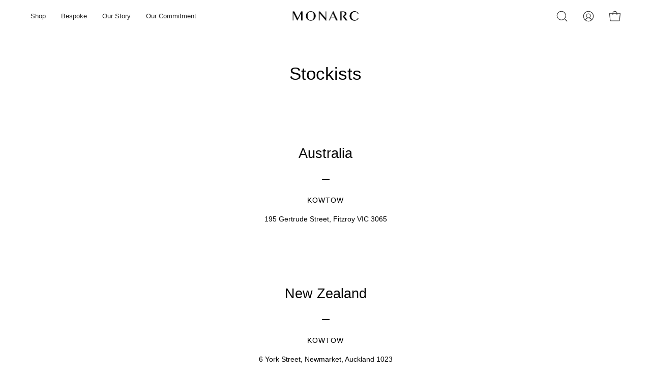

--- FILE ---
content_type: text/html; charset=utf-8
request_url: https://www.monarcjewellery.com/pages/stockists
body_size: 27109
content:
<!doctype html>
<html class="no-js no-touch" lang="en">
<head>  <meta charset="utf-8">
  <meta http-equiv='X-UA-Compatible' content='IE=edge'>
  <meta name="viewport" content="width=device-width, height=device-height, initial-scale=1.0, minimum-scale=1.0">
  <link rel="canonical" href="https://www.monarcjewellery.com/pages/stockists" />
  <link rel="preconnect" href="https://cdn.shopify.com" crossorigin>
  <link rel="preconnect" href="https://fonts.shopify.com" crossorigin>
  <link rel="preconnect" href="https://monorail-edge.shopifysvc.com" crossorigin>

  <link href="//www.monarcjewellery.com/cdn/shop/t/49/assets/theme.css?v=110343461437651078811725506084" as="style" rel="preload">
  <link href="//www.monarcjewellery.com/cdn/shop/t/49/assets/lazysizes.min.js?v=111431644619468174291725506084" as="script" rel="preload">
  <link href="//www.monarcjewellery.com/cdn/shop/t/49/assets/vendor.js?v=113463091481672235871725506084" as="script" rel="preload">
  <link href="//www.monarcjewellery.com/cdn/shop/t/49/assets/theme.js?v=64724494568616213171725506084" as="script" rel="preload">

  <link rel="preload" as="image" href="//www.monarcjewellery.com/cdn/shop/t/49/assets/loading.svg?v=91665432863842511931725506084"><link rel="preload" as="image" href="//www.monarcjewellery.com/cdn/shop/files/Monarc-Logo_Black-Classic_60x4.png?v=1652835041" data-preload="60x4"><style data-shopify>:root { --loader-image-size: 60px; }html:not(.is-loading) .loading-overlay { opacity: 0; visibility: hidden; pointer-events: none; }
    .loading-overlay { position: fixed; top: 0; left: 0; z-index: 99999; width: 100vw; height: 100vh; display: flex; align-items: center; justify-content: center; background: var(--bg); transition: opacity 0.3s ease-out, visibility 0s linear 0.3s; }
    .loading-overlay .loader__image--fallback { width: 320px; height: 100%; background: var(--loader-image) no-repeat center center/contain; }
    .loader__image__holder { position: absolute; top: 0; left: 0; width: 100%; height: 100%; font-size: 0; display: flex; align-items: center; justify-content: center; animation: pulse-loading 2s infinite ease-in-out; }
    .loader__image { max-width: 60px; height: auto; object-fit: contain; }</style><script>
    const loadingAppearance = "once";
    const loaded = sessionStorage.getItem('loaded');

    if (loadingAppearance === 'once') {
      if (loaded === null) {
        sessionStorage.setItem('loaded', true);
        document.documentElement.classList.add('is-loading');
      }
    } else {
      document.documentElement.classList.add('is-loading');
    }
  </script><link rel="shortcut icon" href="//www.monarcjewellery.com/cdn/shop/files/VECTOR_LOGO_MC_TRANS_205e0729-b11c-43dd-8f7b-54c5690cfa94_32x32.png?v=1614307122" type="image/png" />
  <title>Stockists &ndash; Monarc Jewellery</title><meta name="description" content="AUSTRALIA: TUCHUZY 178 Campbell Parade, Bondi Beach, NSW 2026, Australia NEW ZEALAND:   BALLANTYNES DEPARTMENT STORE Cashel Street Mall, Christchurch 8011, NZ       KOWTOW 6 York Street, Newmarket, Auckland 1023, NZ 29 College Street, Wellington 6011, NZ     SISTERS &amp;amp; Co. 208 Maunganui Road, Mount Maunganui 3116, N">

<meta property="og:site_name" content="Monarc Jewellery">
<meta property="og:url" content="https://www.monarcjewellery.com/pages/stockists">
<meta property="og:title" content="Stockists">
<meta property="og:type" content="website">
<meta property="og:description" content="AUSTRALIA: TUCHUZY 178 Campbell Parade, Bondi Beach, NSW 2026, Australia NEW ZEALAND:   BALLANTYNES DEPARTMENT STORE Cashel Street Mall, Christchurch 8011, NZ       KOWTOW 6 York Street, Newmarket, Auckland 1023, NZ 29 College Street, Wellington 6011, NZ     SISTERS &amp;amp; Co. 208 Maunganui Road, Mount Maunganui 3116, N"><meta property="og:image" content="http://www.monarcjewellery.com/cdn/shop/files/Monarc-Logo_Black-Classic.png?v=1652835041">
  <meta property="og:image:secure_url" content="https://www.monarcjewellery.com/cdn/shop/files/Monarc-Logo_Black-Classic.png?v=1652835041">
  <meta property="og:image:width" content="1200">
  <meta property="og:image:height" content="628"><meta name="twitter:card" content="summary_large_image">
<meta name="twitter:title" content="Stockists">
<meta name="twitter:description" content="AUSTRALIA: TUCHUZY 178 Campbell Parade, Bondi Beach, NSW 2026, Australia NEW ZEALAND:   BALLANTYNES DEPARTMENT STORE Cashel Street Mall, Christchurch 8011, NZ       KOWTOW 6 York Street, Newmarket, Auckland 1023, NZ 29 College Street, Wellington 6011, NZ     SISTERS &amp;amp; Co. 208 Maunganui Road, Mount Maunganui 3116, N"><style data-shopify>



  





  





  



  



  

:root {--COLOR-PRIMARY-OPPOSITE: #ffffff;
  --COLOR-PRIMARY-OPPOSITE-ALPHA-20: rgba(255, 255, 255, 0.2);
  --COLOR-PRIMARY-LIGHTEN-DARKEN-ALPHA-20: rgba(141, 139, 125, 0.2);
  --COLOR-PRIMARY-LIGHTEN-DARKEN-ALPHA-30: rgba(141, 139, 125, 0.3);

  --PRIMARY-BUTTONS-COLOR-BG: #a5a398;
  --PRIMARY-BUTTONS-COLOR-TEXT: #ffffff;
  --PRIMARY-BUTTONS-COLOR-BORDER: #a5a398;

  --PRIMARY-BUTTONS-COLOR-LIGHTEN-DARKEN: #8d8b7d;

  --PRIMARY-BUTTONS-COLOR-ALPHA-05: rgba(165, 163, 152, 0.05);
  --PRIMARY-BUTTONS-COLOR-ALPHA-10: rgba(165, 163, 152, 0.1);
  --PRIMARY-BUTTONS-COLOR-ALPHA-50: rgba(165, 163, 152, 0.5);--COLOR-SECONDARY-OPPOSITE: #000000;
  --COLOR-SECONDARY-OPPOSITE-ALPHA-20: rgba(0, 0, 0, 0.2);
  --COLOR-SECONDARY-LIGHTEN-DARKEN-ALPHA-20: rgba(225, 225, 209, 0.2);
  --COLOR-SECONDARY-LIGHTEN-DARKEN-ALPHA-30: rgba(225, 225, 209, 0.3);

  --SECONDARY-BUTTONS-COLOR-BG: #f5f5f0;
  --SECONDARY-BUTTONS-COLOR-TEXT: #000000;
  --SECONDARY-BUTTONS-COLOR-BORDER: #f5f5f0;

  --SECONDARY-BUTTONS-COLOR-ALPHA-05: rgba(245, 245, 240, 0.05);
  --SECONDARY-BUTTONS-COLOR-ALPHA-10: rgba(245, 245, 240, 0.1);
  --SECONDARY-BUTTONS-COLOR-ALPHA-50: rgba(245, 245, 240, 0.5);--OUTLINE-BUTTONS-PRIMARY-BG: transparent;
  --OUTLINE-BUTTONS-PRIMARY-TEXT: #a5a398;
  --OUTLINE-BUTTONS-PRIMARY-BORDER: #a5a398;
  --OUTLINE-BUTTONS-PRIMARY-BG-HOVER: rgba(141, 139, 125, 0.2);

  --OUTLINE-BUTTONS-SECONDARY-BG: transparent;
  --OUTLINE-BUTTONS-SECONDARY-TEXT: #f5f5f0;
  --OUTLINE-BUTTONS-SECONDARY-BORDER: #f5f5f0;
  --OUTLINE-BUTTONS-SECONDARY-BG-HOVER: rgba(225, 225, 209, 0.2);

  --OUTLINE-BUTTONS-WHITE-BG: transparent;
  --OUTLINE-BUTTONS-WHITE-TEXT: #ffffff;
  --OUTLINE-BUTTONS-WHITE-BORDER: #ffffff;

  --OUTLINE-BUTTONS-BLACK-BG: transparent;
  --OUTLINE-BUTTONS-BLACK-TEXT: #000000;
  --OUTLINE-BUTTONS-BLACK-BORDER: #000000;--OUTLINE-SOLID-BUTTONS-PRIMARY-BG: #a5a398;
  --OUTLINE-SOLID-BUTTONS-PRIMARY-TEXT: #ffffff;
  --OUTLINE-SOLID-BUTTONS-PRIMARY-BORDER: #ffffff;
  --OUTLINE-SOLID-BUTTONS-PRIMARY-BG-HOVER: rgba(255, 255, 255, 0.2);

  --OUTLINE-SOLID-BUTTONS-SECONDARY-BG: #f5f5f0;
  --OUTLINE-SOLID-BUTTONS-SECONDARY-TEXT: #000000;
  --OUTLINE-SOLID-BUTTONS-SECONDARY-BORDER: #000000;
  --OUTLINE-SOLID-BUTTONS-SECONDARY-BG-HOVER: rgba(0, 0, 0, 0.2);

  --OUTLINE-SOLID-BUTTONS-WHITE-BG: #ffffff;
  --OUTLINE-SOLID-BUTTONS-WHITE-TEXT: #000000;
  --OUTLINE-SOLID-BUTTONS-WHITE-BORDER: #000000;

  --OUTLINE-SOLID-BUTTONS-BLACK-BG: #000000;
  --OUTLINE-SOLID-BUTTONS-BLACK-TEXT: #ffffff;
  --OUTLINE-SOLID-BUTTONS-BLACK-BORDER: #ffffff;--COLOR-HEADING: #222222;
  --COLOR-TEXT: #222222;
  --COLOR-TEXT-DARKEN: #000000;
  --COLOR-TEXT-LIGHTEN: #555555;
  --COLOR-TEXT-ALPHA-5: rgba(34, 34, 34, 0.05);
  --COLOR-TEXT-ALPHA-8: rgba(34, 34, 34, 0.08);
  --COLOR-TEXT-ALPHA-10: rgba(34, 34, 34, 0.1);
  --COLOR-TEXT-ALPHA-15: rgba(34, 34, 34, 0.15);
  --COLOR-TEXT-ALPHA-20: rgba(34, 34, 34, 0.2);
  --COLOR-TEXT-ALPHA-25: rgba(34, 34, 34, 0.25);
  --COLOR-TEXT-ALPHA-50: rgba(34, 34, 34, 0.5);
  --COLOR-TEXT-ALPHA-60: rgba(34, 34, 34, 0.6);
  --COLOR-TEXT-ALPHA-85: rgba(34, 34, 34, 0.85);

  --COLOR-BG: #ffffff;
  --COLOR-BG-ALPHA-25: rgba(255, 255, 255, 0.25);
  --COLOR-BG-ALPHA-35: rgba(255, 255, 255, 0.35);
  --COLOR-BG-ALPHA-60: rgba(255, 255, 255, 0.6);
  --COLOR-BG-ALPHA-65: rgba(255, 255, 255, 0.65);
  --COLOR-BG-ALPHA-85: rgba(255, 255, 255, 0.85);
  --COLOR-BG-OVERLAY: rgba(255, 255, 255, 0.75);
  --COLOR-BG-DARKEN: #e6e6e6;
  --COLOR-BG-LIGHTEN-DARKEN: #e6e6e6;
  --COLOR-BG-LIGHTEN-DARKEN-2: #cdcdcd;
  --COLOR-BG-LIGHTEN-DARKEN-3: #b3b3b3;
  --COLOR-BG-LIGHTEN-DARKEN-4: #9a9a9a;
  --COLOR-BG-LIGHTEN-DARKEN-CONTRAST: #b3b3b3;
  --COLOR-BG-LIGHTEN-DARKEN-CONTRAST-2: #999999;
  --COLOR-BG-LIGHTEN-DARKEN-CONTRAST-3: #808080;
  --COLOR-BG-LIGHTEN-DARKEN-CONTRAST-4: #666666;

  --COLOR-BG-SECONDARY: #f5f5f0;
  --COLOR-BG-SECONDARY-LIGHTEN-DARKEN: #e1e1d1;
  --COLOR-BG-SECONDARY-LIGHTEN-DARKEN-CONTRAST: #8a8a5c;

  --COLOR-BG-ACCENT: #d8d5ce;
  --COLOR-BG-ACCENT-LIGHTEN: #fafaf9;

  --COLOR-INPUT-BG: #ffffff;

  --COLOR-ACCENT: #a5a398;
  --COLOR-ACCENT-TEXT: #fff;

  --COLOR-BORDER: #222222;
  --COLOR-BORDER-ALPHA-15: rgba(34, 34, 34, 0.15);
  --COLOR-BORDER-ALPHA-30: rgba(34, 34, 34, 0.3);
  --COLOR-BORDER-ALPHA-50: rgba(34, 34, 34, 0.5);
  --COLOR-BORDER-ALPHA-65: rgba(34, 34, 34, 0.65);
  --COLOR-BORDER-LIGHTEN-DARKEN: #6f6f6f;
  --COLOR-BORDER-HAIRLINE: #f7f7f7;

  --COLOR-SALE-BG: #004AC7;
  --COLOR-SALE-TEXT: #ffffff;
  --COLOR-CUSTOM-BG: #000000;
  --COLOR-CUSTOM-TEXT: #ffffff;
  --COLOR-SOLD-BG: #004AC7;
  --COLOR-SOLD-TEXT: #ffffff;
  --COLOR-SAVING-BG: #545454;
  --COLOR-SAVING-TEXT: #ffffff;

  --COLOR-WHITE-BLACK: fff;
  --COLOR-BLACK-WHITE: #000;--COLOR-DISABLED-GREY: rgba(34, 34, 34, 0.05);
  --COLOR-DISABLED-GREY-DARKEN: rgba(34, 34, 34, 0.45);
  --COLOR-ERROR: #D02E2E;
  --COLOR-ERROR-BG: #f3cbcb;
  --COLOR-SUCCESS: #56AD6A;
  --COLOR-SUCCESS-BG: #ECFEF0;
  --COLOR-WARN: #ECBD5E;
  --COLOR-TRANSPARENT: rgba(255, 255, 255, 0);

  --COLOR-WHITE: #ffffff;
  --COLOR-WHITE-DARKEN: #f2f2f2;
  --COLOR-WHITE-ALPHA-10: rgba(255, 255, 255, 0.1);
  --COLOR-WHITE-ALPHA-20: rgba(255, 255, 255, 0.2);
  --COLOR-WHITE-ALPHA-25: rgba(255, 255, 255, 0.25);
  --COLOR-WHITE-ALPHA-50: rgba(255, 255, 255, 0.5);
  --COLOR-WHITE-ALPHA-60: rgba(255, 255, 255, 0.6);
  --COLOR-BLACK: #000000;
  --COLOR-BLACK-LIGHTEN: #1a1a1a;
  --COLOR-BLACK-ALPHA-10: rgba(0, 0, 0, 0.1);
  --COLOR-BLACK-ALPHA-20: rgba(0, 0, 0, 0.2);
  --COLOR-BLACK-ALPHA-25: rgba(0, 0, 0, 0.25);
  --COLOR-BLACK-ALPHA-50: rgba(0, 0, 0, 0.5);
  --COLOR-BLACK-ALPHA-60: rgba(0, 0, 0, 0.6);--FONT-STACK-BODY: Helvetica, Arial, sans-serif;
  --FONT-STYLE-BODY: normal;
  --FONT-STYLE-BODY-ITALIC: italic;
  --FONT-ADJUST-BODY: 0.85;

  --FONT-WEIGHT-BODY: 400;
  --FONT-WEIGHT-BODY-LIGHT: 300;
  --FONT-WEIGHT-BODY-MEDIUM: 700;
  --FONT-WEIGHT-BODY-BOLD: 700;

  --FONT-STACK-HEADING: 'IvyMode-Light', Helvetica, Arial, sans-serif;
  --FONT-STYLE-HEADING: normal;
  --FONT-STYLE-HEADING-ITALIC: italic;
  --FONT-ADJUST-HEADING: 0.8;

  --FONT-WEIGHT-HEADING: 400;
  --FONT-WEIGHT-HEADING-LIGHT: 300;
  --FONT-WEIGHT-HEADING-MEDIUM: 700;
  --FONT-WEIGHT-HEADING-BOLD: 700;

  --FONT-STACK-NAV: Helvetica, Arial, sans-serif;
  --FONT-STYLE-NAV: normal;
  --FONT-STYLE-NAV-ITALIC: italic;
  --FONT-ADJUST-NAV: 0.8;

  --FONT-WEIGHT-NAV: 400;
  --FONT-WEIGHT-NAV-LIGHT: 300;
  --FONT-WEIGHT-NAV-MEDIUM: 700;
  --FONT-WEIGHT-NAV-BOLD: 700;

  --FONT-STACK-BUTTON: Helvetica, Arial, sans-serif;
  --FONT-STYLE-BUTTON: normal;
  --FONT-STYLE-BUTTON-ITALIC: italic;
  --FONT-ADJUST-BUTTON: 0.8;

  --FONT-WEIGHT-BUTTON: 400;
  --FONT-WEIGHT-BUTTON-MEDIUM: 700;
  --FONT-WEIGHT-BUTTON-BOLD: 700;

  --FONT-STACK-SUBHEADING: Helvetica, Arial, sans-serif;
  --FONT-STYLE-SUBHEADING: normal;
  --FONT-STYLE-SUBHEADING-ITALIC: italic;
  --FONT-ADJUST-SUBHEADING: 1.0;

  --FONT-WEIGHT-SUBHEADING: 400;
  --FONT-WEIGHT-SUBHEADING-LIGHT: 300;
  --FONT-WEIGHT-SUBHEADING-MEDIUM: 700;
  --FONT-WEIGHT-SUBHEADING-BOLD: 700;

  

  --LETTER-SPACING-SUBHEADING: 0.075em;
  --LETTER-SPACING-BUTTON: 0.1em;

  --BUTTON-TEXT-CAPS: uppercase;
  --SUBHEADING-TEXT-CAPS: uppercase;--FONT-SIZE-INPUT: 1rem;--RADIUS: 0px;
  --RADIUS-SMALL: 0px;
  --RADIUS-TINY: 0px;
  --RADIUS-BADGE: 0px;
  --RADIUS-CHECKBOX: 0px;
  --RADIUS-TEXTAREA: 0px;--PRODUCT-MEDIA-PADDING-TOP: 120.0%;--BORDER-WIDTH: 1px;--STROKE-WIDTH: 12px;--SITE-WIDTH: 1440px;
  --SITE-WIDTH-NARROW: 840px;--ICON-ARROW-RIGHT: url( "//www.monarcjewellery.com/cdn/shop/t/49/assets/icon-chevron-right.svg?v=115618353204357621731725506084" );--loading-svg: url( "//www.monarcjewellery.com/cdn/shop/t/49/assets/loading.svg?v=91665432863842511931725506084" );
  --icon-check: url( "//www.monarcjewellery.com/cdn/shop/t/49/assets/icon-check.svg?v=175316081881880408121725506084" );
  --icon-check-swatch: url( "//www.monarcjewellery.com/cdn/shop/t/49/assets/icon-check-swatch.svg?v=131897745589030387781725506084" );
  --icon-zoom-in: url( "//www.monarcjewellery.com/cdn/shop/t/49/assets/icon-zoom-in.svg?v=157433013461716915331725506084" );
  --icon-zoom-out: url( "//www.monarcjewellery.com/cdn/shop/t/49/assets/icon-zoom-out.svg?v=164909107869959372931725506084" );--collection-sticky-bar-height: 0px;
  --collection-image-padding-top: 60%;

  --drawer-width: 400px;
  --drawer-transition: transform 0.4s cubic-bezier(0.46, 0.01, 0.32, 1);--gutter: 60px;
  --gutter-mobile: 20px;
  --grid-gutter: 20px;
  --grid-gutter-mobile: 35px;--inner: 20px;
  --inner-tablet: 18px;
  --inner-mobile: 16px;--grid: repeat(3, minmax(0, 1fr));
  --grid-tablet: repeat(3, minmax(0, 1fr));
  --grid-mobile: repeat(2, minmax(0, 1fr));
  --megamenu-grid: repeat(4, minmax(0, 1fr));
  --grid-row: 1 / span 3;--scrollbar-width: 0px;--overlay: #000;
  --overlay-opacity: 1;--swatch-width: 40px;
  --swatch-height: 20px;
  --swatch-size: 32px;
  --swatch-size-mobile: 30px;

  
  --move-offset: 20px;

  
  --autoplay-speed: 2200ms;

  
--filter-bg: .97;
  
    --product-filter-bg: 1.0;}
  /* -- code to use IvyMode-Regular font-family in theme -- */
 @font-face {   
    font-family: 'IvyMode-Light';  
          src: 	url('//www.monarcjewellery.com/cdn/shop/t/49/assets/IvyMode-Light.otf?v=111476676059872261361725506084');   
         font-weight: normal;
         font-style: normal;
 } /* - end - */</style><link href="//www.monarcjewellery.com/cdn/shop/t/49/assets/theme.css?v=110343461437651078811725506084" rel="stylesheet" type="text/css" media="all" /><script type="text/javascript">
    if (window.MSInputMethodContext && document.documentMode) {
      var scripts = document.getElementsByTagName('script')[0];
      var polyfill = document.createElement("script");
      polyfill.defer = true;
      polyfill.src = "//www.monarcjewellery.com/cdn/shop/t/49/assets/ie11.js?v=164037955086922138091725506084";

      scripts.parentNode.insertBefore(polyfill, scripts);

      document.documentElement.classList.add('ie11');
    } else {
      document.documentElement.className = document.documentElement.className.replace('no-js', 'js');
    }

    document.addEventListener('lazyloaded', (e) => {
      const lazyImage = e.target.parentNode;
      if (lazyImage.classList.contains('lazy-image')) {
        // Wait for the fade in images animation to complete
        setTimeout(() => {
          lazyImage.style.backgroundImage = 'none';
        }, 500);
      }
    });

    let root = '/';
    if (root[root.length - 1] !== '/') {
      root = `${root}/`;
    }

    window.theme = {
      routes: {
        root: root,
        cart_url: "\/cart",
        cart_add_url: "\/cart\/add",
        cart_change_url: "\/cart\/change",
        shop_url: "https:\/\/www.monarcjewellery.com",
        searchUrl: '/search',
        predictiveSearchUrl: '/search/suggest',
        product_recommendations_url: "\/recommendations\/products"
      },
      assets: {
        photoswipe: '//www.monarcjewellery.com/cdn/shop/t/49/assets/photoswipe.js?v=162613001030112971491725506084',
        smoothscroll: '//www.monarcjewellery.com/cdn/shop/t/49/assets/smoothscroll.js?v=37906625415260927261725506084',
        no_image: "//www.monarcjewellery.com/cdn/shop/files/Monarc-Logo_Black-Classic_1024x.png?v=1652835041",
        swatches: '//www.monarcjewellery.com/cdn/shop/t/49/assets/swatches.json?v=108341084980828767351725506084',
        base: "//www.monarcjewellery.com/cdn/shop/t/49/assets/"
      },
      strings: {
        add_to_cart: "Add to Cart",
        cart_acceptance_error: "You must accept our terms and conditions.",
        cart_empty: "Your cart is currently empty.",
        cart_price: "Price",
        cart_quantity: "Quantity",
        cart_items_one: "{{ count }} item",
        cart_items_many: "{{ count }} items",
        cart_title: "Cart",
        cart_total: "Total",
        continue_shopping: "Continue Shopping",
        free: "Free",
        limit_error: "Sorry, looks like we don\u0026#39;t have enough of this product.",
        preorder: "Pre-Order",
        remove: "Remove",
        sale_badge_text: "Sale",
        saving_badge: "Save {{ discount }}",
        saving_up_to_badge: "Save up to {{ discount }}",
        sold_out: "Sold Out",
        subscription: "Subscription",
        unavailable: "Unavailable",
        unit_price_label: "Unit price",
        unit_price_separator: "per",
        zero_qty_error: "Quantity must be greater than 0.",
        delete_confirm: "Are you sure you wish to delete this address?",
        newsletter_product_availability: "Notify Me When It’s Available"
      },
      icons: {
        plus: '<svg aria-hidden="true" focusable="false" role="presentation" class="icon icon-toggle-plus" viewBox="0 0 192 192"><path d="M30 96h132M96 30v132" stroke="currentColor" stroke-linecap="round" stroke-linejoin="round"/></svg>',
        minus: '<svg aria-hidden="true" focusable="false" role="presentation" class="icon icon-toggle-minus" viewBox="0 0 192 192"><path d="M30 96h132" stroke="currentColor" stroke-linecap="round" stroke-linejoin="round"/></svg>',
        close: '<svg aria-hidden="true" focusable="false" role="presentation" class="icon icon-close" viewBox="0 0 192 192"><path d="M150 42 42 150M150 150 42 42" stroke="currentColor" stroke-linecap="round" stroke-linejoin="round"/></svg>'
      },
      settings: {
        animations: true,
        cartType: "drawer",
        enableAcceptTerms: false,
        enableInfinityScroll: true,
        enablePaymentButton: true,
        gridImageSize: "cover",
        gridImageAspectRatio: 1.2,
        mobileMenuBehaviour: "link",
        productGridHover: "image",
        savingBadgeType: "percentage",
        showSaleBadge: false,
        showSoldBadge: false,
        showSavingBadge: false,
        quickBuy: "quick_buy",
        suggestArticles: false,
        suggestCollections: true,
        suggestProducts: true,
        suggestPages: false,
        suggestionsResultsLimit: 10,
        currency_code_enable: true,
        hideInventoryCount: true,
        enableColorSwatchesCollection: false,
      },
      sizes: {
        mobile: 480,
        small: 768,
        large: 1024,
        widescreen: 1440
      },
      moneyFormat: "£{{amount}}",
      moneyWithCurrencyFormat: "£{{amount}} GBP",
      subtotal: 0,
      info: {
        name: 'Palo Alto'
      },
      version: '5.1.1'
    };
    window.lazySizesConfig = window.lazySizesConfig || {};
    window.lazySizesConfig.preloadAfterLoad = true;
    window.PaloAlto = window.PaloAlto || {};
    window.slate = window.slate || {};
    window.isHeaderTransparent = false;
    window.stickyHeaderHeight = 60;
    window.lastWindowWidth = window.innerWidth || document.documentElement.clientWidth;

    if (window.performance) {
      window.performance.mark('init');
    } else {
      window.fastNetworkAndCPU = false;
    }
  </script>
  <script src="//www.monarcjewellery.com/cdn/shop/t/49/assets/lazysizes.min.js?v=111431644619468174291725506084" async="async"></script><script src="//www.monarcjewellery.com/cdn/shop/t/49/assets/vendor.js?v=113463091481672235871725506084" defer="defer"></script>
  <script src="//www.monarcjewellery.com/cdn/shop/t/49/assets/theme.js?v=64724494568616213171725506084" defer="defer"></script><script>window.performance && window.performance.mark && window.performance.mark('shopify.content_for_header.start');</script><meta name="google-site-verification" content="r-XOL2t2-x1QH0N0NNub5CcI26ipyHMsG9pdjcRealU">
<meta id="shopify-digital-wallet" name="shopify-digital-wallet" content="/9455768/digital_wallets/dialog">
<meta name="shopify-checkout-api-token" content="1a7abfa501a90a97231e92bceb33071f">
<meta id="in-context-paypal-metadata" data-shop-id="9455768" data-venmo-supported="false" data-environment="production" data-locale="en_US" data-paypal-v4="true" data-currency="GBP">
<script async="async" src="/checkouts/internal/preloads.js?locale=en-GB"></script>
<link rel="preconnect" href="https://shop.app" crossorigin="anonymous">
<script async="async" src="https://shop.app/checkouts/internal/preloads.js?locale=en-GB&shop_id=9455768" crossorigin="anonymous"></script>
<script id="apple-pay-shop-capabilities" type="application/json">{"shopId":9455768,"countryCode":"NZ","currencyCode":"GBP","merchantCapabilities":["supports3DS"],"merchantId":"gid:\/\/shopify\/Shop\/9455768","merchantName":"Monarc Jewellery","requiredBillingContactFields":["postalAddress","email","phone"],"requiredShippingContactFields":["postalAddress","email","phone"],"shippingType":"shipping","supportedNetworks":["visa","masterCard","amex","jcb"],"total":{"type":"pending","label":"Monarc Jewellery","amount":"1.00"},"shopifyPaymentsEnabled":true,"supportsSubscriptions":true}</script>
<script id="shopify-features" type="application/json">{"accessToken":"1a7abfa501a90a97231e92bceb33071f","betas":["rich-media-storefront-analytics"],"domain":"www.monarcjewellery.com","predictiveSearch":true,"shopId":9455768,"locale":"en"}</script>
<script>var Shopify = Shopify || {};
Shopify.shop = "jewelarc-corporate.myshopify.com";
Shopify.locale = "en";
Shopify.currency = {"active":"GBP","rate":"0.43595514"};
Shopify.country = "GB";
Shopify.theme = {"name":"Volumen Launch – Palo Alto","id":138196975766,"schema_name":"Palo Alto","schema_version":"5.1.1","theme_store_id":777,"role":"main"};
Shopify.theme.handle = "null";
Shopify.theme.style = {"id":null,"handle":null};
Shopify.cdnHost = "www.monarcjewellery.com/cdn";
Shopify.routes = Shopify.routes || {};
Shopify.routes.root = "/";</script>
<script type="module">!function(o){(o.Shopify=o.Shopify||{}).modules=!0}(window);</script>
<script>!function(o){function n(){var o=[];function n(){o.push(Array.prototype.slice.apply(arguments))}return n.q=o,n}var t=o.Shopify=o.Shopify||{};t.loadFeatures=n(),t.autoloadFeatures=n()}(window);</script>
<script>
  window.ShopifyPay = window.ShopifyPay || {};
  window.ShopifyPay.apiHost = "shop.app\/pay";
  window.ShopifyPay.redirectState = null;
</script>
<script id="shop-js-analytics" type="application/json">{"pageType":"page"}</script>
<script defer="defer" async type="module" src="//www.monarcjewellery.com/cdn/shopifycloud/shop-js/modules/v2/client.init-shop-cart-sync_CG-L-Qzi.en.esm.js"></script>
<script defer="defer" async type="module" src="//www.monarcjewellery.com/cdn/shopifycloud/shop-js/modules/v2/chunk.common_B8yXDTDb.esm.js"></script>
<script type="module">
  await import("//www.monarcjewellery.com/cdn/shopifycloud/shop-js/modules/v2/client.init-shop-cart-sync_CG-L-Qzi.en.esm.js");
await import("//www.monarcjewellery.com/cdn/shopifycloud/shop-js/modules/v2/chunk.common_B8yXDTDb.esm.js");

  window.Shopify.SignInWithShop?.initShopCartSync?.({"fedCMEnabled":true,"windoidEnabled":true});

</script>
<script>
  window.Shopify = window.Shopify || {};
  if (!window.Shopify.featureAssets) window.Shopify.featureAssets = {};
  window.Shopify.featureAssets['shop-js'] = {"shop-cart-sync":["modules/v2/client.shop-cart-sync_C7TtgCZT.en.esm.js","modules/v2/chunk.common_B8yXDTDb.esm.js"],"shop-button":["modules/v2/client.shop-button_aOcg-RjH.en.esm.js","modules/v2/chunk.common_B8yXDTDb.esm.js"],"init-shop-email-lookup-coordinator":["modules/v2/client.init-shop-email-lookup-coordinator_D-37GF_a.en.esm.js","modules/v2/chunk.common_B8yXDTDb.esm.js"],"init-fed-cm":["modules/v2/client.init-fed-cm_DGh7x7ZX.en.esm.js","modules/v2/chunk.common_B8yXDTDb.esm.js"],"init-windoid":["modules/v2/client.init-windoid_C5PxDKWE.en.esm.js","modules/v2/chunk.common_B8yXDTDb.esm.js"],"shop-toast-manager":["modules/v2/client.shop-toast-manager_BmSBWum3.en.esm.js","modules/v2/chunk.common_B8yXDTDb.esm.js"],"shop-cash-offers":["modules/v2/client.shop-cash-offers_DkchToOx.en.esm.js","modules/v2/chunk.common_B8yXDTDb.esm.js","modules/v2/chunk.modal_dvVUSHam.esm.js"],"init-shop-cart-sync":["modules/v2/client.init-shop-cart-sync_CG-L-Qzi.en.esm.js","modules/v2/chunk.common_B8yXDTDb.esm.js"],"avatar":["modules/v2/client.avatar_BTnouDA3.en.esm.js"],"shop-login-button":["modules/v2/client.shop-login-button_DrVPCwAQ.en.esm.js","modules/v2/chunk.common_B8yXDTDb.esm.js","modules/v2/chunk.modal_dvVUSHam.esm.js"],"pay-button":["modules/v2/client.pay-button_Cw45D1uM.en.esm.js","modules/v2/chunk.common_B8yXDTDb.esm.js"],"init-customer-accounts":["modules/v2/client.init-customer-accounts_BNYsaOzg.en.esm.js","modules/v2/client.shop-login-button_DrVPCwAQ.en.esm.js","modules/v2/chunk.common_B8yXDTDb.esm.js","modules/v2/chunk.modal_dvVUSHam.esm.js"],"checkout-modal":["modules/v2/client.checkout-modal_NoX7b1qq.en.esm.js","modules/v2/chunk.common_B8yXDTDb.esm.js","modules/v2/chunk.modal_dvVUSHam.esm.js"],"init-customer-accounts-sign-up":["modules/v2/client.init-customer-accounts-sign-up_pIEGEpjr.en.esm.js","modules/v2/client.shop-login-button_DrVPCwAQ.en.esm.js","modules/v2/chunk.common_B8yXDTDb.esm.js","modules/v2/chunk.modal_dvVUSHam.esm.js"],"init-shop-for-new-customer-accounts":["modules/v2/client.init-shop-for-new-customer-accounts_BIu2e6le.en.esm.js","modules/v2/client.shop-login-button_DrVPCwAQ.en.esm.js","modules/v2/chunk.common_B8yXDTDb.esm.js","modules/v2/chunk.modal_dvVUSHam.esm.js"],"shop-follow-button":["modules/v2/client.shop-follow-button_B6YY9G4U.en.esm.js","modules/v2/chunk.common_B8yXDTDb.esm.js","modules/v2/chunk.modal_dvVUSHam.esm.js"],"lead-capture":["modules/v2/client.lead-capture_o2hOda6W.en.esm.js","modules/v2/chunk.common_B8yXDTDb.esm.js","modules/v2/chunk.modal_dvVUSHam.esm.js"],"shop-login":["modules/v2/client.shop-login_DA8-MZ-E.en.esm.js","modules/v2/chunk.common_B8yXDTDb.esm.js","modules/v2/chunk.modal_dvVUSHam.esm.js"],"payment-terms":["modules/v2/client.payment-terms_BFsudFhJ.en.esm.js","modules/v2/chunk.common_B8yXDTDb.esm.js","modules/v2/chunk.modal_dvVUSHam.esm.js"]};
</script>
<script>(function() {
  var isLoaded = false;
  function asyncLoad() {
    if (isLoaded) return;
    isLoaded = true;
    var urls = ["\/\/jewelarc-corporate.bookthatapp.com\/javascripts\/bta.js?shop=jewelarc-corporate.myshopify.com","https:\/\/chimpstatic.com\/mcjs-connected\/js\/users\/7695def3ece7d0d43248ee200\/912fd935afcd886c5e46752bc.js?shop=jewelarc-corporate.myshopify.com"];
    for (var i = 0; i < urls.length; i++) {
      var s = document.createElement('script');
      s.type = 'text/javascript';
      s.async = true;
      s.src = urls[i];
      var x = document.getElementsByTagName('script')[0];
      x.parentNode.insertBefore(s, x);
    }
  };
  if(window.attachEvent) {
    window.attachEvent('onload', asyncLoad);
  } else {
    window.addEventListener('load', asyncLoad, false);
  }
})();</script>
<script id="__st">var __st={"a":9455768,"offset":46800,"reqid":"72d3dad1-b13c-45e3-b0a0-a2be3cdd7fba-1768163793","pageurl":"www.monarcjewellery.com\/pages\/stockists","s":"pages-243886869","u":"1fe52aed6414","p":"page","rtyp":"page","rid":243886869};</script>
<script>window.ShopifyPaypalV4VisibilityTracking = true;</script>
<script id="captcha-bootstrap">!function(){'use strict';const t='contact',e='account',n='new_comment',o=[[t,t],['blogs',n],['comments',n],[t,'customer']],c=[[e,'customer_login'],[e,'guest_login'],[e,'recover_customer_password'],[e,'create_customer']],r=t=>t.map((([t,e])=>`form[action*='/${t}']:not([data-nocaptcha='true']) input[name='form_type'][value='${e}']`)).join(','),a=t=>()=>t?[...document.querySelectorAll(t)].map((t=>t.form)):[];function s(){const t=[...o],e=r(t);return a(e)}const i='password',u='form_key',d=['recaptcha-v3-token','g-recaptcha-response','h-captcha-response',i],f=()=>{try{return window.sessionStorage}catch{return}},m='__shopify_v',_=t=>t.elements[u];function p(t,e,n=!1){try{const o=window.sessionStorage,c=JSON.parse(o.getItem(e)),{data:r}=function(t){const{data:e,action:n}=t;return t[m]||n?{data:e,action:n}:{data:t,action:n}}(c);for(const[e,n]of Object.entries(r))t.elements[e]&&(t.elements[e].value=n);n&&o.removeItem(e)}catch(o){console.error('form repopulation failed',{error:o})}}const l='form_type',E='cptcha';function T(t){t.dataset[E]=!0}const w=window,h=w.document,L='Shopify',v='ce_forms',y='captcha';let A=!1;((t,e)=>{const n=(g='f06e6c50-85a8-45c8-87d0-21a2b65856fe',I='https://cdn.shopify.com/shopifycloud/storefront-forms-hcaptcha/ce_storefront_forms_captcha_hcaptcha.v1.5.2.iife.js',D={infoText:'Protected by hCaptcha',privacyText:'Privacy',termsText:'Terms'},(t,e,n)=>{const o=w[L][v],c=o.bindForm;if(c)return c(t,g,e,D).then(n);var r;o.q.push([[t,g,e,D],n]),r=I,A||(h.body.append(Object.assign(h.createElement('script'),{id:'captcha-provider',async:!0,src:r})),A=!0)});var g,I,D;w[L]=w[L]||{},w[L][v]=w[L][v]||{},w[L][v].q=[],w[L][y]=w[L][y]||{},w[L][y].protect=function(t,e){n(t,void 0,e),T(t)},Object.freeze(w[L][y]),function(t,e,n,w,h,L){const[v,y,A,g]=function(t,e,n){const i=e?o:[],u=t?c:[],d=[...i,...u],f=r(d),m=r(i),_=r(d.filter((([t,e])=>n.includes(e))));return[a(f),a(m),a(_),s()]}(w,h,L),I=t=>{const e=t.target;return e instanceof HTMLFormElement?e:e&&e.form},D=t=>v().includes(t);t.addEventListener('submit',(t=>{const e=I(t);if(!e)return;const n=D(e)&&!e.dataset.hcaptchaBound&&!e.dataset.recaptchaBound,o=_(e),c=g().includes(e)&&(!o||!o.value);(n||c)&&t.preventDefault(),c&&!n&&(function(t){try{if(!f())return;!function(t){const e=f();if(!e)return;const n=_(t);if(!n)return;const o=n.value;o&&e.removeItem(o)}(t);const e=Array.from(Array(32),(()=>Math.random().toString(36)[2])).join('');!function(t,e){_(t)||t.append(Object.assign(document.createElement('input'),{type:'hidden',name:u})),t.elements[u].value=e}(t,e),function(t,e){const n=f();if(!n)return;const o=[...t.querySelectorAll(`input[type='${i}']`)].map((({name:t})=>t)),c=[...d,...o],r={};for(const[a,s]of new FormData(t).entries())c.includes(a)||(r[a]=s);n.setItem(e,JSON.stringify({[m]:1,action:t.action,data:r}))}(t,e)}catch(e){console.error('failed to persist form',e)}}(e),e.submit())}));const S=(t,e)=>{t&&!t.dataset[E]&&(n(t,e.some((e=>e===t))),T(t))};for(const o of['focusin','change'])t.addEventListener(o,(t=>{const e=I(t);D(e)&&S(e,y())}));const B=e.get('form_key'),M=e.get(l),P=B&&M;t.addEventListener('DOMContentLoaded',(()=>{const t=y();if(P)for(const e of t)e.elements[l].value===M&&p(e,B);[...new Set([...A(),...v().filter((t=>'true'===t.dataset.shopifyCaptcha))])].forEach((e=>S(e,t)))}))}(h,new URLSearchParams(w.location.search),n,t,e,['guest_login'])})(!0,!0)}();</script>
<script integrity="sha256-4kQ18oKyAcykRKYeNunJcIwy7WH5gtpwJnB7kiuLZ1E=" data-source-attribution="shopify.loadfeatures" defer="defer" src="//www.monarcjewellery.com/cdn/shopifycloud/storefront/assets/storefront/load_feature-a0a9edcb.js" crossorigin="anonymous"></script>
<script crossorigin="anonymous" defer="defer" src="//www.monarcjewellery.com/cdn/shopifycloud/storefront/assets/shopify_pay/storefront-65b4c6d7.js?v=20250812"></script>
<script data-source-attribution="shopify.dynamic_checkout.dynamic.init">var Shopify=Shopify||{};Shopify.PaymentButton=Shopify.PaymentButton||{isStorefrontPortableWallets:!0,init:function(){window.Shopify.PaymentButton.init=function(){};var t=document.createElement("script");t.src="https://www.monarcjewellery.com/cdn/shopifycloud/portable-wallets/latest/portable-wallets.en.js",t.type="module",document.head.appendChild(t)}};
</script>
<script data-source-attribution="shopify.dynamic_checkout.buyer_consent">
  function portableWalletsHideBuyerConsent(e){var t=document.getElementById("shopify-buyer-consent"),n=document.getElementById("shopify-subscription-policy-button");t&&n&&(t.classList.add("hidden"),t.setAttribute("aria-hidden","true"),n.removeEventListener("click",e))}function portableWalletsShowBuyerConsent(e){var t=document.getElementById("shopify-buyer-consent"),n=document.getElementById("shopify-subscription-policy-button");t&&n&&(t.classList.remove("hidden"),t.removeAttribute("aria-hidden"),n.addEventListener("click",e))}window.Shopify?.PaymentButton&&(window.Shopify.PaymentButton.hideBuyerConsent=portableWalletsHideBuyerConsent,window.Shopify.PaymentButton.showBuyerConsent=portableWalletsShowBuyerConsent);
</script>
<script data-source-attribution="shopify.dynamic_checkout.cart.bootstrap">document.addEventListener("DOMContentLoaded",(function(){function t(){return document.querySelector("shopify-accelerated-checkout-cart, shopify-accelerated-checkout")}if(t())Shopify.PaymentButton.init();else{new MutationObserver((function(e,n){t()&&(Shopify.PaymentButton.init(),n.disconnect())})).observe(document.body,{childList:!0,subtree:!0})}}));
</script>
<link id="shopify-accelerated-checkout-styles" rel="stylesheet" media="screen" href="https://www.monarcjewellery.com/cdn/shopifycloud/portable-wallets/latest/accelerated-checkout-backwards-compat.css" crossorigin="anonymous">
<style id="shopify-accelerated-checkout-cart">
        #shopify-buyer-consent {
  margin-top: 1em;
  display: inline-block;
  width: 100%;
}

#shopify-buyer-consent.hidden {
  display: none;
}

#shopify-subscription-policy-button {
  background: none;
  border: none;
  padding: 0;
  text-decoration: underline;
  font-size: inherit;
  cursor: pointer;
}

#shopify-subscription-policy-button::before {
  box-shadow: none;
}

      </style>

<script>window.performance && window.performance.mark && window.performance.mark('shopify.content_for_header.end');</script>

<script>
window.mlvedaShopCurrency = "NZD";
window.shopCurrency = "NZD";
window.supported_currencies = "USD AUD GBP EUR JPY NZD CAD AED DKK RUB CHF NOK HKD";
</script><link href="https://monorail-edge.shopifysvc.com" rel="dns-prefetch">
<script>(function(){if ("sendBeacon" in navigator && "performance" in window) {try {var session_token_from_headers = performance.getEntriesByType('navigation')[0].serverTiming.find(x => x.name == '_s').description;} catch {var session_token_from_headers = undefined;}var session_cookie_matches = document.cookie.match(/_shopify_s=([^;]*)/);var session_token_from_cookie = session_cookie_matches && session_cookie_matches.length === 2 ? session_cookie_matches[1] : "";var session_token = session_token_from_headers || session_token_from_cookie || "";function handle_abandonment_event(e) {var entries = performance.getEntries().filter(function(entry) {return /monorail-edge.shopifysvc.com/.test(entry.name);});if (!window.abandonment_tracked && entries.length === 0) {window.abandonment_tracked = true;var currentMs = Date.now();var navigation_start = performance.timing.navigationStart;var payload = {shop_id: 9455768,url: window.location.href,navigation_start,duration: currentMs - navigation_start,session_token,page_type: "page"};window.navigator.sendBeacon("https://monorail-edge.shopifysvc.com/v1/produce", JSON.stringify({schema_id: "online_store_buyer_site_abandonment/1.1",payload: payload,metadata: {event_created_at_ms: currentMs,event_sent_at_ms: currentMs}}));}}window.addEventListener('pagehide', handle_abandonment_event);}}());</script>
<script id="web-pixels-manager-setup">(function e(e,d,r,n,o){if(void 0===o&&(o={}),!Boolean(null===(a=null===(i=window.Shopify)||void 0===i?void 0:i.analytics)||void 0===a?void 0:a.replayQueue)){var i,a;window.Shopify=window.Shopify||{};var t=window.Shopify;t.analytics=t.analytics||{};var s=t.analytics;s.replayQueue=[],s.publish=function(e,d,r){return s.replayQueue.push([e,d,r]),!0};try{self.performance.mark("wpm:start")}catch(e){}var l=function(){var e={modern:/Edge?\/(1{2}[4-9]|1[2-9]\d|[2-9]\d{2}|\d{4,})\.\d+(\.\d+|)|Firefox\/(1{2}[4-9]|1[2-9]\d|[2-9]\d{2}|\d{4,})\.\d+(\.\d+|)|Chrom(ium|e)\/(9{2}|\d{3,})\.\d+(\.\d+|)|(Maci|X1{2}).+ Version\/(15\.\d+|(1[6-9]|[2-9]\d|\d{3,})\.\d+)([,.]\d+|)( \(\w+\)|)( Mobile\/\w+|) Safari\/|Chrome.+OPR\/(9{2}|\d{3,})\.\d+\.\d+|(CPU[ +]OS|iPhone[ +]OS|CPU[ +]iPhone|CPU IPhone OS|CPU iPad OS)[ +]+(15[._]\d+|(1[6-9]|[2-9]\d|\d{3,})[._]\d+)([._]\d+|)|Android:?[ /-](13[3-9]|1[4-9]\d|[2-9]\d{2}|\d{4,})(\.\d+|)(\.\d+|)|Android.+Firefox\/(13[5-9]|1[4-9]\d|[2-9]\d{2}|\d{4,})\.\d+(\.\d+|)|Android.+Chrom(ium|e)\/(13[3-9]|1[4-9]\d|[2-9]\d{2}|\d{4,})\.\d+(\.\d+|)|SamsungBrowser\/([2-9]\d|\d{3,})\.\d+/,legacy:/Edge?\/(1[6-9]|[2-9]\d|\d{3,})\.\d+(\.\d+|)|Firefox\/(5[4-9]|[6-9]\d|\d{3,})\.\d+(\.\d+|)|Chrom(ium|e)\/(5[1-9]|[6-9]\d|\d{3,})\.\d+(\.\d+|)([\d.]+$|.*Safari\/(?![\d.]+ Edge\/[\d.]+$))|(Maci|X1{2}).+ Version\/(10\.\d+|(1[1-9]|[2-9]\d|\d{3,})\.\d+)([,.]\d+|)( \(\w+\)|)( Mobile\/\w+|) Safari\/|Chrome.+OPR\/(3[89]|[4-9]\d|\d{3,})\.\d+\.\d+|(CPU[ +]OS|iPhone[ +]OS|CPU[ +]iPhone|CPU IPhone OS|CPU iPad OS)[ +]+(10[._]\d+|(1[1-9]|[2-9]\d|\d{3,})[._]\d+)([._]\d+|)|Android:?[ /-](13[3-9]|1[4-9]\d|[2-9]\d{2}|\d{4,})(\.\d+|)(\.\d+|)|Mobile Safari.+OPR\/([89]\d|\d{3,})\.\d+\.\d+|Android.+Firefox\/(13[5-9]|1[4-9]\d|[2-9]\d{2}|\d{4,})\.\d+(\.\d+|)|Android.+Chrom(ium|e)\/(13[3-9]|1[4-9]\d|[2-9]\d{2}|\d{4,})\.\d+(\.\d+|)|Android.+(UC? ?Browser|UCWEB|U3)[ /]?(15\.([5-9]|\d{2,})|(1[6-9]|[2-9]\d|\d{3,})\.\d+)\.\d+|SamsungBrowser\/(5\.\d+|([6-9]|\d{2,})\.\d+)|Android.+MQ{2}Browser\/(14(\.(9|\d{2,})|)|(1[5-9]|[2-9]\d|\d{3,})(\.\d+|))(\.\d+|)|K[Aa][Ii]OS\/(3\.\d+|([4-9]|\d{2,})\.\d+)(\.\d+|)/},d=e.modern,r=e.legacy,n=navigator.userAgent;return n.match(d)?"modern":n.match(r)?"legacy":"unknown"}(),u="modern"===l?"modern":"legacy",c=(null!=n?n:{modern:"",legacy:""})[u],f=function(e){return[e.baseUrl,"/wpm","/b",e.hashVersion,"modern"===e.buildTarget?"m":"l",".js"].join("")}({baseUrl:d,hashVersion:r,buildTarget:u}),m=function(e){var d=e.version,r=e.bundleTarget,n=e.surface,o=e.pageUrl,i=e.monorailEndpoint;return{emit:function(e){var a=e.status,t=e.errorMsg,s=(new Date).getTime(),l=JSON.stringify({metadata:{event_sent_at_ms:s},events:[{schema_id:"web_pixels_manager_load/3.1",payload:{version:d,bundle_target:r,page_url:o,status:a,surface:n,error_msg:t},metadata:{event_created_at_ms:s}}]});if(!i)return console&&console.warn&&console.warn("[Web Pixels Manager] No Monorail endpoint provided, skipping logging."),!1;try{return self.navigator.sendBeacon.bind(self.navigator)(i,l)}catch(e){}var u=new XMLHttpRequest;try{return u.open("POST",i,!0),u.setRequestHeader("Content-Type","text/plain"),u.send(l),!0}catch(e){return console&&console.warn&&console.warn("[Web Pixels Manager] Got an unhandled error while logging to Monorail."),!1}}}}({version:r,bundleTarget:l,surface:e.surface,pageUrl:self.location.href,monorailEndpoint:e.monorailEndpoint});try{o.browserTarget=l,function(e){var d=e.src,r=e.async,n=void 0===r||r,o=e.onload,i=e.onerror,a=e.sri,t=e.scriptDataAttributes,s=void 0===t?{}:t,l=document.createElement("script"),u=document.querySelector("head"),c=document.querySelector("body");if(l.async=n,l.src=d,a&&(l.integrity=a,l.crossOrigin="anonymous"),s)for(var f in s)if(Object.prototype.hasOwnProperty.call(s,f))try{l.dataset[f]=s[f]}catch(e){}if(o&&l.addEventListener("load",o),i&&l.addEventListener("error",i),u)u.appendChild(l);else{if(!c)throw new Error("Did not find a head or body element to append the script");c.appendChild(l)}}({src:f,async:!0,onload:function(){if(!function(){var e,d;return Boolean(null===(d=null===(e=window.Shopify)||void 0===e?void 0:e.analytics)||void 0===d?void 0:d.initialized)}()){var d=window.webPixelsManager.init(e)||void 0;if(d){var r=window.Shopify.analytics;r.replayQueue.forEach((function(e){var r=e[0],n=e[1],o=e[2];d.publishCustomEvent(r,n,o)})),r.replayQueue=[],r.publish=d.publishCustomEvent,r.visitor=d.visitor,r.initialized=!0}}},onerror:function(){return m.emit({status:"failed",errorMsg:"".concat(f," has failed to load")})},sri:function(e){var d=/^sha384-[A-Za-z0-9+/=]+$/;return"string"==typeof e&&d.test(e)}(c)?c:"",scriptDataAttributes:o}),m.emit({status:"loading"})}catch(e){m.emit({status:"failed",errorMsg:(null==e?void 0:e.message)||"Unknown error"})}}})({shopId: 9455768,storefrontBaseUrl: "https://www.monarcjewellery.com",extensionsBaseUrl: "https://extensions.shopifycdn.com/cdn/shopifycloud/web-pixels-manager",monorailEndpoint: "https://monorail-edge.shopifysvc.com/unstable/produce_batch",surface: "storefront-renderer",enabledBetaFlags: ["2dca8a86","a0d5f9d2"],webPixelsConfigList: [{"id":"565313686","configuration":"{\"config\":\"{\\\"pixel_id\\\":\\\"G-V0LHJVRW1Q\\\",\\\"target_country\\\":\\\"NZ\\\",\\\"gtag_events\\\":[{\\\"type\\\":\\\"begin_checkout\\\",\\\"action_label\\\":\\\"G-V0LHJVRW1Q\\\"},{\\\"type\\\":\\\"search\\\",\\\"action_label\\\":\\\"G-V0LHJVRW1Q\\\"},{\\\"type\\\":\\\"view_item\\\",\\\"action_label\\\":[\\\"G-V0LHJVRW1Q\\\",\\\"MC-HWFTDFNPHG\\\"]},{\\\"type\\\":\\\"purchase\\\",\\\"action_label\\\":[\\\"G-V0LHJVRW1Q\\\",\\\"MC-HWFTDFNPHG\\\"]},{\\\"type\\\":\\\"page_view\\\",\\\"action_label\\\":[\\\"G-V0LHJVRW1Q\\\",\\\"MC-HWFTDFNPHG\\\"]},{\\\"type\\\":\\\"add_payment_info\\\",\\\"action_label\\\":\\\"G-V0LHJVRW1Q\\\"},{\\\"type\\\":\\\"add_to_cart\\\",\\\"action_label\\\":\\\"G-V0LHJVRW1Q\\\"}],\\\"enable_monitoring_mode\\\":false}\"}","eventPayloadVersion":"v1","runtimeContext":"OPEN","scriptVersion":"b2a88bafab3e21179ed38636efcd8a93","type":"APP","apiClientId":1780363,"privacyPurposes":[],"dataSharingAdjustments":{"protectedCustomerApprovalScopes":["read_customer_address","read_customer_email","read_customer_name","read_customer_personal_data","read_customer_phone"]}},{"id":"171311254","configuration":"{\"pixel_id\":\"306651860505113\",\"pixel_type\":\"facebook_pixel\",\"metaapp_system_user_token\":\"-\"}","eventPayloadVersion":"v1","runtimeContext":"OPEN","scriptVersion":"ca16bc87fe92b6042fbaa3acc2fbdaa6","type":"APP","apiClientId":2329312,"privacyPurposes":["ANALYTICS","MARKETING","SALE_OF_DATA"],"dataSharingAdjustments":{"protectedCustomerApprovalScopes":["read_customer_address","read_customer_email","read_customer_name","read_customer_personal_data","read_customer_phone"]}},{"id":"67895446","eventPayloadVersion":"v1","runtimeContext":"LAX","scriptVersion":"1","type":"CUSTOM","privacyPurposes":["MARKETING"],"name":"Meta pixel (migrated)"},{"id":"shopify-app-pixel","configuration":"{}","eventPayloadVersion":"v1","runtimeContext":"STRICT","scriptVersion":"0450","apiClientId":"shopify-pixel","type":"APP","privacyPurposes":["ANALYTICS","MARKETING"]},{"id":"shopify-custom-pixel","eventPayloadVersion":"v1","runtimeContext":"LAX","scriptVersion":"0450","apiClientId":"shopify-pixel","type":"CUSTOM","privacyPurposes":["ANALYTICS","MARKETING"]}],isMerchantRequest: false,initData: {"shop":{"name":"Monarc Jewellery","paymentSettings":{"currencyCode":"NZD"},"myshopifyDomain":"jewelarc-corporate.myshopify.com","countryCode":"NZ","storefrontUrl":"https:\/\/www.monarcjewellery.com"},"customer":null,"cart":null,"checkout":null,"productVariants":[],"purchasingCompany":null},},"https://www.monarcjewellery.com/cdn","7cecd0b6w90c54c6cpe92089d5m57a67346",{"modern":"","legacy":""},{"shopId":"9455768","storefrontBaseUrl":"https:\/\/www.monarcjewellery.com","extensionBaseUrl":"https:\/\/extensions.shopifycdn.com\/cdn\/shopifycloud\/web-pixels-manager","surface":"storefront-renderer","enabledBetaFlags":"[\"2dca8a86\", \"a0d5f9d2\"]","isMerchantRequest":"false","hashVersion":"7cecd0b6w90c54c6cpe92089d5m57a67346","publish":"custom","events":"[[\"page_viewed\",{}]]"});</script><script>
  window.ShopifyAnalytics = window.ShopifyAnalytics || {};
  window.ShopifyAnalytics.meta = window.ShopifyAnalytics.meta || {};
  window.ShopifyAnalytics.meta.currency = 'GBP';
  var meta = {"page":{"pageType":"page","resourceType":"page","resourceId":243886869,"requestId":"72d3dad1-b13c-45e3-b0a0-a2be3cdd7fba-1768163793"}};
  for (var attr in meta) {
    window.ShopifyAnalytics.meta[attr] = meta[attr];
  }
</script>
<script class="analytics">
  (function () {
    var customDocumentWrite = function(content) {
      var jquery = null;

      if (window.jQuery) {
        jquery = window.jQuery;
      } else if (window.Checkout && window.Checkout.$) {
        jquery = window.Checkout.$;
      }

      if (jquery) {
        jquery('body').append(content);
      }
    };

    var hasLoggedConversion = function(token) {
      if (token) {
        return document.cookie.indexOf('loggedConversion=' + token) !== -1;
      }
      return false;
    }

    var setCookieIfConversion = function(token) {
      if (token) {
        var twoMonthsFromNow = new Date(Date.now());
        twoMonthsFromNow.setMonth(twoMonthsFromNow.getMonth() + 2);

        document.cookie = 'loggedConversion=' + token + '; expires=' + twoMonthsFromNow;
      }
    }

    var trekkie = window.ShopifyAnalytics.lib = window.trekkie = window.trekkie || [];
    if (trekkie.integrations) {
      return;
    }
    trekkie.methods = [
      'identify',
      'page',
      'ready',
      'track',
      'trackForm',
      'trackLink'
    ];
    trekkie.factory = function(method) {
      return function() {
        var args = Array.prototype.slice.call(arguments);
        args.unshift(method);
        trekkie.push(args);
        return trekkie;
      };
    };
    for (var i = 0; i < trekkie.methods.length; i++) {
      var key = trekkie.methods[i];
      trekkie[key] = trekkie.factory(key);
    }
    trekkie.load = function(config) {
      trekkie.config = config || {};
      trekkie.config.initialDocumentCookie = document.cookie;
      var first = document.getElementsByTagName('script')[0];
      var script = document.createElement('script');
      script.type = 'text/javascript';
      script.onerror = function(e) {
        var scriptFallback = document.createElement('script');
        scriptFallback.type = 'text/javascript';
        scriptFallback.onerror = function(error) {
                var Monorail = {
      produce: function produce(monorailDomain, schemaId, payload) {
        var currentMs = new Date().getTime();
        var event = {
          schema_id: schemaId,
          payload: payload,
          metadata: {
            event_created_at_ms: currentMs,
            event_sent_at_ms: currentMs
          }
        };
        return Monorail.sendRequest("https://" + monorailDomain + "/v1/produce", JSON.stringify(event));
      },
      sendRequest: function sendRequest(endpointUrl, payload) {
        // Try the sendBeacon API
        if (window && window.navigator && typeof window.navigator.sendBeacon === 'function' && typeof window.Blob === 'function' && !Monorail.isIos12()) {
          var blobData = new window.Blob([payload], {
            type: 'text/plain'
          });

          if (window.navigator.sendBeacon(endpointUrl, blobData)) {
            return true;
          } // sendBeacon was not successful

        } // XHR beacon

        var xhr = new XMLHttpRequest();

        try {
          xhr.open('POST', endpointUrl);
          xhr.setRequestHeader('Content-Type', 'text/plain');
          xhr.send(payload);
        } catch (e) {
          console.log(e);
        }

        return false;
      },
      isIos12: function isIos12() {
        return window.navigator.userAgent.lastIndexOf('iPhone; CPU iPhone OS 12_') !== -1 || window.navigator.userAgent.lastIndexOf('iPad; CPU OS 12_') !== -1;
      }
    };
    Monorail.produce('monorail-edge.shopifysvc.com',
      'trekkie_storefront_load_errors/1.1',
      {shop_id: 9455768,
      theme_id: 138196975766,
      app_name: "storefront",
      context_url: window.location.href,
      source_url: "//www.monarcjewellery.com/cdn/s/trekkie.storefront.05c509f133afcfb9f2a8aef7ef881fd109f9b92e.min.js"});

        };
        scriptFallback.async = true;
        scriptFallback.src = '//www.monarcjewellery.com/cdn/s/trekkie.storefront.05c509f133afcfb9f2a8aef7ef881fd109f9b92e.min.js';
        first.parentNode.insertBefore(scriptFallback, first);
      };
      script.async = true;
      script.src = '//www.monarcjewellery.com/cdn/s/trekkie.storefront.05c509f133afcfb9f2a8aef7ef881fd109f9b92e.min.js';
      first.parentNode.insertBefore(script, first);
    };
    trekkie.load(
      {"Trekkie":{"appName":"storefront","development":false,"defaultAttributes":{"shopId":9455768,"isMerchantRequest":null,"themeId":138196975766,"themeCityHash":"7189684953367857205","contentLanguage":"en","currency":"GBP","eventMetadataId":"768e223a-4dde-40c1-bf3f-cac7f34a3ae6"},"isServerSideCookieWritingEnabled":true,"monorailRegion":"shop_domain","enabledBetaFlags":["65f19447"]},"Session Attribution":{},"S2S":{"facebookCapiEnabled":true,"source":"trekkie-storefront-renderer","apiClientId":580111}}
    );

    var loaded = false;
    trekkie.ready(function() {
      if (loaded) return;
      loaded = true;

      window.ShopifyAnalytics.lib = window.trekkie;

      var originalDocumentWrite = document.write;
      document.write = customDocumentWrite;
      try { window.ShopifyAnalytics.merchantGoogleAnalytics.call(this); } catch(error) {};
      document.write = originalDocumentWrite;

      window.ShopifyAnalytics.lib.page(null,{"pageType":"page","resourceType":"page","resourceId":243886869,"requestId":"72d3dad1-b13c-45e3-b0a0-a2be3cdd7fba-1768163793","shopifyEmitted":true});

      var match = window.location.pathname.match(/checkouts\/(.+)\/(thank_you|post_purchase)/)
      var token = match? match[1]: undefined;
      if (!hasLoggedConversion(token)) {
        setCookieIfConversion(token);
        
      }
    });


        var eventsListenerScript = document.createElement('script');
        eventsListenerScript.async = true;
        eventsListenerScript.src = "//www.monarcjewellery.com/cdn/shopifycloud/storefront/assets/shop_events_listener-3da45d37.js";
        document.getElementsByTagName('head')[0].appendChild(eventsListenerScript);

})();</script>
<script
  defer
  src="https://www.monarcjewellery.com/cdn/shopifycloud/perf-kit/shopify-perf-kit-3.0.3.min.js"
  data-application="storefront-renderer"
  data-shop-id="9455768"
  data-render-region="gcp-us-central1"
  data-page-type="page"
  data-theme-instance-id="138196975766"
  data-theme-name="Palo Alto"
  data-theme-version="5.1.1"
  data-monorail-region="shop_domain"
  data-resource-timing-sampling-rate="10"
  data-shs="true"
  data-shs-beacon="true"
  data-shs-export-with-fetch="true"
  data-shs-logs-sample-rate="1"
  data-shs-beacon-endpoint="https://www.monarcjewellery.com/api/collect"
></script>
</head><body id="stockists" class="template-page aos-initialized palette--light  no-outline" data-animations="true"><div class="loading-overlay"><style data-shopify>:root { --loader-image: url(//www.monarcjewellery.com/cdn/shop/files/Monarc-Logo_Black-Classic_60x4.png?v=1652835041); }
        @media screen and (-webkit-min-device-pixel-ratio: 2),
          screen and (min-resolution: 192dpi),
          screen and (min-resolution: 2dppx) {
          :root { --loader-image: url(//www.monarcjewellery.com/cdn/shop/files/Monarc-Logo_Black-Classic_120x8.png?v=1652835041); }
        }</style><div class="loader loader--image">
      <div class="loader__image__holder"><img src="//www.monarcjewellery.com/cdn/shop/files/Monarc-Logo_Black-Classic.png?v=1652835041&amp;width=120" alt="" srcset="//www.monarcjewellery.com/cdn/shop/files/Monarc-Logo_Black-Classic.png?v=1652835041&amp;width=60 60w, //www.monarcjewellery.com/cdn/shop/files/Monarc-Logo_Black-Classic.png?v=1652835041&amp;width=120 120w" width="120" height="7" loading="eager" sizes="60px" fetchpriority="high" class="loader__image">
          <noscript>
            <img src="//www.monarcjewellery.com/cdn/shop/files/Monarc-Logo_Black-Classic.png?v=1652835041&amp;width=120" alt="" srcset="//www.monarcjewellery.com/cdn/shop/files/Monarc-Logo_Black-Classic.png?v=1652835041&amp;width=60 60w, //www.monarcjewellery.com/cdn/shop/files/Monarc-Logo_Black-Classic.png?v=1652835041&amp;width=120 120w" width="120" height="7" loading="eager" sizes="60px" class="loader__image">
          </noscript></div>
    </div>
  </div><a class="in-page-link skip-link" data-skip-content href="#MainContent">Skip to content</a>

  <!-- BEGIN sections: group-header -->
<div id="shopify-section-sections--17301000093846__announcement-bar" class="shopify-section shopify-section-group-group-header announcement-bar-static"><div data-announcement-bar>
  <div id="Announcement--sections--17301000093846__announcement-bar"
    data-section-type="announcement-bar"
    data-section-id="sections--17301000093846__announcement-bar"
    data-announcement-wrapper
    
      data-aos="fade"
      data-aos-anchor=""
      data-aos-delay=""
    >
    <div class="ie11-error-message">
      <p>This site has limited support for your browser. We recommend switching to Edge, Chrome, Safari, or Firefox.</p>
    </div></div>
</div>


</div><div id="shopify-section-sections--17301000093846__header" class="shopify-section shopify-section-group-group-header shopify-section-header"><div id="nav-drawer" class="drawer drawer--right drawer--nav cv-h" role="navigation" style="--highlight: #d02e2e;" data-drawer>
  <div class="drawer__header"><div class="drawer__title"><a href="/" class="drawer__logo"><img
        class="drawer__logo-image lazyload"
        src="//www.monarcjewellery.com/cdn/shop/files/Monarc_Logo_2025_small.png?v=1747196018"
        data-src="//www.monarcjewellery.com/cdn/shop/files/Monarc_Logo_2025_{width}x.png?v=1747196018"
        data-widths= "[180, 360, 540, 720, 900, 1080, 1296, 1512, 1728, 2048, 2450, 2700, 3000, 3350, 3750, 4100]"
        data-aspectratio="3.9990403071017275"
        data-sizes="auto"
        height="32.50779937604992px"
        alt="">
      <noscript>
        <img src="//www.monarcjewellery.com/cdn/shop/files/Monarc_Logo_2025_512x.png?v=1747196018" alt="">
      </noscript>
    </a></div><button type="button" class="drawer__close-button" aria-controls="nav-drawer" data-drawer-toggle>
      <span class="visually-hidden">Close</span><svg aria-hidden="true" focusable="false" role="presentation" class="icon icon-close" viewBox="0 0 192 192"><path d="M150 42 42 150M150 150 42 42" stroke="currentColor" stroke-linecap="round" stroke-linejoin="round"/></svg></button>
  </div><ul class="mobile-nav mobile-nav--weight-normal"><li class="mobile-menu__item mobile-menu__item--level-1 mobile-menu__item--has-items" aria-haspopup="true">
          <a href="/collections/shop-all" class="mobile-navlink mobile-navlink--level-1" data-nav-link-mobile>Shop</a>
          <button type="button" class="mobile-nav__trigger mobile-nav__trigger--level-1" aria-controls="MobileNav--shop-0" data-collapsible-trigger><svg aria-hidden="true" focusable="false" role="presentation" class="icon icon-toggle-plus" viewBox="0 0 192 192"><path d="M30 96h132M96 30v132" stroke="currentColor" stroke-linecap="round" stroke-linejoin="round"/></svg><svg aria-hidden="true" focusable="false" role="presentation" class="icon icon-toggle-minus" viewBox="0 0 192 192"><path d="M30 96h132" stroke="currentColor" stroke-linecap="round" stroke-linejoin="round"/></svg><span class="fallback-text">See More</span>
          </button>
          <div class="mobile-dropdown" id="MobileNav--shop-0" data-collapsible-container>
            <ul class="mobile-nav__sublist" data-collapsible-content><li class="mobile-menu__item mobile-menu__item--level-2 mobile-menu__item--has-items" aria-haspopup="true">
                  <a href="/collections/essentials" class="mobile-navlink mobile-navlink--level-2 mobile-navlink--image" data-nav-link-mobile><div class="mobile-navlink__image">
<div class="image-fill fade-in-image " style="padding-top: 70.0%; "><div class="background-size-cover lazyload"
      style="background-position: center center;"
      role="img"
      aria-label="Essentials"
      data-bgset="//www.monarcjewellery.com/cdn/shop/collections/images.png?v=1573571356&width=180 180w 178h,
  
  
  
  
  
  
  
  
  
  
  
  
  
  
  
  
  
  //www.monarcjewellery.com/cdn/shop/collections/images.png?v=1573571356&width=226
  226w 223h"
      
      >
    </div>

    <noscript>
      <div class="no-js-image"
        ><img src="//www.monarcjewellery.com/cdn/shop/collections/images.png?v=1573571356&amp;width=226" alt="Essentials" srcset="//www.monarcjewellery.com/cdn/shop/collections/images.png?v=1573571356&amp;width=226 226w" width="226" height="223" class="img-object-cover"></div>
    </noscript></div></div><span>COLLECTIONS</span>
                  </a><button type="button" class="mobile-nav__trigger mobile-nav__trigger--level-2" aria-controls="MobileNav--shop-collections-0" data-collapsible-trigger><svg aria-hidden="true" focusable="false" role="presentation" class="icon icon-toggle-plus" viewBox="0 0 192 192"><path d="M30 96h132M96 30v132" stroke="currentColor" stroke-linecap="round" stroke-linejoin="round"/></svg><svg aria-hidden="true" focusable="false" role="presentation" class="icon icon-toggle-minus" viewBox="0 0 192 192"><path d="M30 96h132" stroke="currentColor" stroke-linecap="round" stroke-linejoin="round"/></svg><span class="fallback-text">See More</span>
                    </button><div class="mobile-dropdown" id="MobileNav--shop-collections-0" data-collapsible-container>
                      <ul class="mobile-nav__sub-sublist" data-collapsible-content><li class="mobile-menu__item mobile-menu__item--level-3">
                            <a href="/collections/oura-collection-2023" class="mobile-navlink mobile-navlink--level-3">Oura Collection</a>
                          </li><li class="mobile-menu__item mobile-menu__item--level-3">
                            <a href="/collections/volumen" class="mobile-navlink mobile-navlink--level-3">Volumen Collection, Drop One</a>
                          </li><li class="mobile-menu__item mobile-menu__item--level-3">
                            <a href="/collections/liberte" class="mobile-navlink mobile-navlink--level-3">Liberté Fine Diamond</a>
                          </li><li class="mobile-menu__item mobile-menu__item--level-3">
                            <a href="/collections/engagement-and-wedding-rings" class="mobile-navlink mobile-navlink--level-3">Commitment Rings</a>
                          </li><li class="mobile-menu__item mobile-menu__item--level-3">
                            <a href="/collections/fine-gold" class="mobile-navlink mobile-navlink--level-3">Fine Gold</a>
                          </li><li class="mobile-menu__item mobile-menu__item--level-3">
                            <a href="/collections/gold-vermeil" class="mobile-navlink mobile-navlink--level-3">Gold Vermeil</a>
                          </li><li class="mobile-menu__item mobile-menu__item--level-3">
                            <a href="/collections/silver" class="mobile-navlink mobile-navlink--level-3">Sterling Silver</a>
                          </li></ul>
                    </div></li><li class="mobile-menu__item mobile-menu__item--level-2 mobile-menu__item--has-items" aria-haspopup="true">
                  <a href="/collections/shop-all" class="mobile-navlink mobile-navlink--level-2 mobile-navlink--image" data-nav-link-mobile><div class="mobile-navlink__image">
<div class="image-fill fade-in-image " style="padding-top: 70.0%; "><div class="background-size-cover lazyload"
      style="background-position: center center;"
      role="img"
      aria-label="ECOM_Monarc7-removebg.png"
      data-bgset="//www.monarcjewellery.com/cdn/shop/files/ECOM_Monarc7-removebg.png?v=1687748546&width=180 180w 180h,
  //www.monarcjewellery.com/cdn/shop/files/ECOM_Monarc7-removebg.png?v=1687748546&width=360 360w 360h,
  //www.monarcjewellery.com/cdn/shop/files/ECOM_Monarc7-removebg.png?v=1687748546&width=540 540w 540h,
  //www.monarcjewellery.com/cdn/shop/files/ECOM_Monarc7-removebg.png?v=1687748546&width=720 720w 720h,
  //www.monarcjewellery.com/cdn/shop/files/ECOM_Monarc7-removebg.png?v=1687748546&width=900 900w 900h,
  //www.monarcjewellery.com/cdn/shop/files/ECOM_Monarc7-removebg.png?v=1687748546&width=1080 1080w 1080h,
  //www.monarcjewellery.com/cdn/shop/files/ECOM_Monarc7-removebg.png?v=1687748546&width=1296 1296w 1296h,
  //www.monarcjewellery.com/cdn/shop/files/ECOM_Monarc7-removebg.png?v=1687748546&width=1512 1512w 1512h,
  //www.monarcjewellery.com/cdn/shop/files/ECOM_Monarc7-removebg.png?v=1687748546&width=1728 1728w 1728h,
  //www.monarcjewellery.com/cdn/shop/files/ECOM_Monarc7-removebg.png?v=1687748546&width=1950 1950w 1950h,
  //www.monarcjewellery.com/cdn/shop/files/ECOM_Monarc7-removebg.png?v=1687748546&width=2100 2100w 2100h,
  //www.monarcjewellery.com/cdn/shop/files/ECOM_Monarc7-removebg.png?v=1687748546&width=2260 2260w 2260h,
  //www.monarcjewellery.com/cdn/shop/files/ECOM_Monarc7-removebg.png?v=1687748546&width=2450 2450w 2450h,
  //www.monarcjewellery.com/cdn/shop/files/ECOM_Monarc7-removebg.png?v=1687748546&width=2700 2700w 2700h,
  //www.monarcjewellery.com/cdn/shop/files/ECOM_Monarc7-removebg.png?v=1687748546&width=3000 3000w 3000h,
  
  
  
  //www.monarcjewellery.com/cdn/shop/files/ECOM_Monarc7-removebg.png?v=1687748546&width=3125
  3125w 3125h"
      
      >
    </div>

    <noscript>
      <div class="no-js-image"
        ><img src="//www.monarcjewellery.com/cdn/shop/files/ECOM_Monarc7-removebg.png?v=1687748546&amp;width=3125" alt="ECOM_Monarc7-removebg.png" srcset="//www.monarcjewellery.com/cdn/shop/files/ECOM_Monarc7-removebg.png?v=1687748546&amp;width=352 352w, //www.monarcjewellery.com/cdn/shop/files/ECOM_Monarc7-removebg.png?v=1687748546&amp;width=832 832w, //www.monarcjewellery.com/cdn/shop/files/ECOM_Monarc7-removebg.png?v=1687748546&amp;width=1200 1200w, //www.monarcjewellery.com/cdn/shop/files/ECOM_Monarc7-removebg.png?v=1687748546&amp;width=1920 1920w, //www.monarcjewellery.com/cdn/shop/files/ECOM_Monarc7-removebg.png?v=1687748546&amp;width=3125 3125w" width="3125" height="3125" class="img-object-cover"></div>
    </noscript></div></div><span>CATEGORIES</span>
                  </a><button type="button" class="mobile-nav__trigger mobile-nav__trigger--level-2" aria-controls="MobileNav--shop-categories-1" data-collapsible-trigger><svg aria-hidden="true" focusable="false" role="presentation" class="icon icon-toggle-plus" viewBox="0 0 192 192"><path d="M30 96h132M96 30v132" stroke="currentColor" stroke-linecap="round" stroke-linejoin="round"/></svg><svg aria-hidden="true" focusable="false" role="presentation" class="icon icon-toggle-minus" viewBox="0 0 192 192"><path d="M30 96h132" stroke="currentColor" stroke-linecap="round" stroke-linejoin="round"/></svg><span class="fallback-text">See More</span>
                    </button><div class="mobile-dropdown" id="MobileNav--shop-categories-1" data-collapsible-container>
                      <ul class="mobile-nav__sub-sublist" data-collapsible-content><li class="mobile-menu__item mobile-menu__item--level-3">
                            <a href="/collections/shop-all" class="mobile-navlink mobile-navlink--level-3">Shop All</a>
                          </li><li class="mobile-menu__item mobile-menu__item--level-3">
                            <a href="/collections/essentials" class="mobile-navlink mobile-navlink--level-3">Essentials</a>
                          </li><li class="mobile-menu__item mobile-menu__item--level-3">
                            <a href="/collections/womens-earrings" class="mobile-navlink mobile-navlink--level-3">Earrings</a>
                          </li><li class="mobile-menu__item mobile-menu__item--level-3">
                            <a href="/collections/necklaces" class="mobile-navlink mobile-navlink--level-3">Necklaces</a>
                          </li><li class="mobile-menu__item mobile-menu__item--level-3">
                            <a href="/collections/womens-rings" class="mobile-navlink mobile-navlink--level-3">Rings</a>
                          </li><li class="mobile-menu__item mobile-menu__item--level-3">
                            <a href="/collections/wristwear" class="mobile-navlink mobile-navlink--level-3">Wristwear</a>
                          </li><li class="mobile-menu__item mobile-menu__item--level-3">
                            <a href="/collections/nail-polish-non-toxic-vegan-cruelty-free" class="mobile-navlink mobile-navlink--level-3">Nail Polishes</a>
                          </li><li class="mobile-menu__item mobile-menu__item--level-3">
                            <a href="/products/digital-gift-card-1" class="mobile-navlink mobile-navlink--level-3">Gift Card</a>
                          </li><li class="mobile-menu__item mobile-menu__item--level-3">
                            <a href="/products/hair-accessories" class="mobile-navlink mobile-navlink--level-3">Hair Accessories</a>
                          </li></ul>
                    </div></li><li class="mobile-menu__item mobile-menu__item--level-2 mobile-menu__item--has-items" aria-haspopup="true">
                  <a href="/collections/monarc-jewellery-x-lucie-marquis" class="mobile-navlink mobile-navlink--level-2 mobile-navlink--image" data-nav-link-mobile><div class="mobile-navlink__image">
<div class="image-fill fade-in-image " style="padding-top: 70.0%; "><div class="background-size-cover lazyload"
      style="background-position: center center;"
      role="img"
      aria-label="TheDoubleDebbieHoops_SS_WEB-removebg.png"
      data-bgset="//www.monarcjewellery.com/cdn/shop/files/TheDoubleDebbieHoops_SS_WEB-removebg.png?v=1687751407&width=180 180w 180h,
  //www.monarcjewellery.com/cdn/shop/files/TheDoubleDebbieHoops_SS_WEB-removebg.png?v=1687751407&width=360 360w 360h,
  //www.monarcjewellery.com/cdn/shop/files/TheDoubleDebbieHoops_SS_WEB-removebg.png?v=1687751407&width=540 540w 540h,
  //www.monarcjewellery.com/cdn/shop/files/TheDoubleDebbieHoops_SS_WEB-removebg.png?v=1687751407&width=720 720w 720h,
  //www.monarcjewellery.com/cdn/shop/files/TheDoubleDebbieHoops_SS_WEB-removebg.png?v=1687751407&width=900 900w 900h,
  //www.monarcjewellery.com/cdn/shop/files/TheDoubleDebbieHoops_SS_WEB-removebg.png?v=1687751407&width=1080 1080w 1080h,
  //www.monarcjewellery.com/cdn/shop/files/TheDoubleDebbieHoops_SS_WEB-removebg.png?v=1687751407&width=1296 1296w 1296h,
  
  
  
  
  
  
  
  
  
  
  
  //www.monarcjewellery.com/cdn/shop/files/TheDoubleDebbieHoops_SS_WEB-removebg.png?v=1687751407&width=1500
  1500w 1500h"
      
      >
    </div>

    <noscript>
      <div class="no-js-image"
        ><img src="//www.monarcjewellery.com/cdn/shop/files/TheDoubleDebbieHoops_SS_WEB-removebg.png?v=1687751407&amp;width=1500" alt="TheDoubleDebbieHoops_SS_WEB-removebg.png" srcset="//www.monarcjewellery.com/cdn/shop/files/TheDoubleDebbieHoops_SS_WEB-removebg.png?v=1687751407&amp;width=352 352w, //www.monarcjewellery.com/cdn/shop/files/TheDoubleDebbieHoops_SS_WEB-removebg.png?v=1687751407&amp;width=832 832w, //www.monarcjewellery.com/cdn/shop/files/TheDoubleDebbieHoops_SS_WEB-removebg.png?v=1687751407&amp;width=1200 1200w, //www.monarcjewellery.com/cdn/shop/files/TheDoubleDebbieHoops_SS_WEB-removebg.png?v=1687751407&amp;width=1500 1500w" width="1500" height="1500" class="img-object-cover"></div>
    </noscript></div></div><span>COLLABORATIONS</span>
                  </a><button type="button" class="mobile-nav__trigger mobile-nav__trigger--level-2" aria-controls="MobileNav--shop-collaborations-2" data-collapsible-trigger><svg aria-hidden="true" focusable="false" role="presentation" class="icon icon-toggle-plus" viewBox="0 0 192 192"><path d="M30 96h132M96 30v132" stroke="currentColor" stroke-linecap="round" stroke-linejoin="round"/></svg><svg aria-hidden="true" focusable="false" role="presentation" class="icon icon-toggle-minus" viewBox="0 0 192 192"><path d="M30 96h132" stroke="currentColor" stroke-linecap="round" stroke-linejoin="round"/></svg><span class="fallback-text">See More</span>
                    </button><div class="mobile-dropdown" id="MobileNav--shop-collaborations-2" data-collapsible-container>
                      <ul class="mobile-nav__sub-sublist" data-collapsible-content><li class="mobile-menu__item mobile-menu__item--level-3">
                            <a href="/collections/kowtow-x-monarc-catena-collection" class="mobile-navlink mobile-navlink--level-3">Monarc x Kowtow</a>
                          </li><li class="mobile-menu__item mobile-menu__item--level-3">
                            <a href="/collections/monarc-jewellery-x-lucie-marquis" class="mobile-navlink mobile-navlink--level-3">Monarc X Lucie Marquis</a>
                          </li></ul>
                    </div></li></ul>
          </div>
        </li><li class="mobile-menu__item mobile-menu__item--level-1">
          <a href="/pages/how-our-bespoke-service-works" class="mobile-navlink mobile-navlink--level-1">
            Bespoke
          </a>
        </li><li class="mobile-menu__item mobile-menu__item--level-1">
          <a href="/pages/our-story" class="mobile-navlink mobile-navlink--level-1">
            Our Story
          </a>
        </li><li class="mobile-menu__item mobile-menu__item--level-1">
          <a href="/pages/sustainability" class="mobile-navlink mobile-navlink--level-1">
            Our Commitment
          </a>
        </li></ul><ul class="mobile-nav mobile-nav--bottom mobile-nav--weight-normal"><li class="mobile-menu__item"><a href="/account/login" class="mobile-navlink mobile-navlink--small" id="customer_login_link">Log in</a></li>
          <li class="mobile-menu__item"><a href="/account/register" class="mobile-navlink mobile-navlink--small" id="customer_register_link">Create account</a></li><li class="mobile-menu__item"><a href="/search" class="mobile-navlink mobile-navlink--small" data-nav-search-open>Search</a></li></ul></div>
<div id="cart-drawer" class="cart-drawer cv-h" data-cart-drawer>
  <template data-cart-drawer-template>
    
    <div class="cart-drawer__head"
      
        data-aos="fade-up"
        data-aos-delay="200">
      <h3>Cart<span class="cart-drawer__item-qty hidden" data-cart-items-qty>0 items</span></h3>

      <a href="#cart-drawer" class="cart-drawer__close" data-cart-drawer-toggle aria-label="Close Cart"><svg aria-hidden="true" focusable="false" role="presentation" class="icon icon-close" viewBox="0 0 192 192"><path d="M150 42 42 150M150 150 42 42" stroke="currentColor" stroke-linecap="round" stroke-linejoin="round"/></svg></a>

      <div class="loader loader--line"><div class="loader-indeterminate"></div></div>
    </div>

    <div class="cart-drawer__body" data-cart-drawer-body><div class="cart__errors cart-drawer__errors" role="alert" data-cart-errors>
        <div class="cart__errors__inner">
          <p class="cart__errors__heading">Sorry, looks like we don&#39;t have enough of this product.</p>

          <p class="cart__errors__content" data-error-message></p>

          <button type="button" class="cart__errors__close" data-cart-error-close aria-label="Dismiss Cart"><svg aria-hidden="true" focusable="false" role="presentation" class="icon icon-close" viewBox="0 0 192 192"><path d="M150 42 42 150M150 150 42 42" stroke="currentColor" stroke-linecap="round" stroke-linejoin="round"/></svg></button>
        </div>
      </div>

      <div class="cart-drawer__items hidden"
        data-items-holder
        
          data-aos="fade-up"
          data-aos-delay="250"></div>

      <div class="cart-drawer__empty-message"
        data-empty-message
        
          data-aos="fade-up"
          data-aos-delay="300">Your cart is currently empty.<div class="cart-empty-buttons"
  
    data-aos="fade-up"
    data-aos-delay="400"><div
      
        data-aos="fade"
        data-aos-delay="500">
      <a href="/collections/all" class="btn btn--primary btn--solid">
        Continue Shopping
      </a>
    </div></div>
</div>
    </div>

    <div class="cart-drawer__foot cart__foot hidden" data-foot-holder>
      <div class="cart__pair" data-cart-widget data-pair-products-holder
        
          data-aos="fade-up"
          data-aos-delay="350"></div>

      <form action="/cart" method="post" novalidate data-cart-form><div class="cart__widget__wrapper" data-collapsible-single><div class="cart__widget" data-cart-widget
            
              data-aos="fade-up"
              data-aos-delay="400">
            <button
              class="cart__widget__title"
              type="button"
              data-collapsible-trigger
              aria-expanded="false"
              aria-controls="gift-notes">Is this a gift? Add a note.<svg aria-hidden="true" focusable="false" role="presentation" class="icon icon-toggle-plus" viewBox="0 0 192 192"><path d="M30 96h132M96 30v132" stroke="currentColor" stroke-linecap="round" stroke-linejoin="round"/></svg><svg aria-hidden="true" focusable="false" role="presentation" class="icon icon-toggle-minus" viewBox="0 0 192 192"><path d="M30 96h132" stroke="currentColor" stroke-linecap="round" stroke-linejoin="round"/></svg></button>

            <div id="gift-notes" aria-expanded="false" data-collapsible-container>
              <div class="cart__widget__content" data-collapsible-content><label for="gift-note">Add a note for recipient</label>

                <textarea id="gift-note" name="attributes[Gift note]" class="cart__field cart__field--textarea" aria-label="Add a note for recipient">
                  
                </textarea>
              </div>
            </div>
          </div></div><div class="cart__foot-inner"
          
            data-aos="fade-up"
            data-aos-delay="450">

          <div data-cart-price-holder><div class="cart__total hidden">
  <span>Items</span>

  <span data-cart-total="0">Free</span>
</div>

<div class="cart__discounts hidden"></div>
          </div>

          <div class="cart__buttons-wrapper"><p class="cart__terms cart__errors__content" data-terms-error-message></p>

            <div class="cart__buttons" data-cart-checkout-buttons>
              <fieldset class="cart__buttons__fieldset" data-cart-checkout-button>

                <button type="submit" name="checkout" class="cart__checkout btn">Checkout<span class="cart__total__money" data-cart-total-price>Free</span>
                </button></fieldset>
            </div>
          </div>

          <p class="cart__text">Shipping &amp; taxes calculated at checkout</p>
        </div>
      </form>
    </div>
  </template>
</div>
<style data-shopify>:root {
    --header-height: 63px;
    --header-sticky-height: 60px;
    --header-background-height: 63px;
  }

  .no-js {
    --header-sticky-height: 0px;
  }

  
    :root {
      --full-height: calc(100vh - var(--header-sticky-height));
      
    }
  

  
    .main-content > .shopify-section.supports-transparent-header:first-child [data-prevent-transparent-header] {
      --full-height: var(--content-full);
    }

    @supports not (selector(:has(*))) {
      .is-first-section-transparent .main-content > .shopify-section.supports-transparent-header:first-child {
        --full-height: var(--content-full);
        --content-full: calc(100vh - var(--announcement-height));
      }

      .is-first-section-transparent .shopify-section-header { height: auto; }
      .is-first-section-transparent .site-header { position: absolute; }

      .is-first-section-transparent .main-content > .supports-transparent-header:first-child .banner-content,
      .is-first-section-transparent .main-content > .supports-transparent-header:first-child .banners__content,
      .is-first-section-transparent .main-content > .supports-transparent-header:first-child .banner-image__text-wrapper,
      .is-first-section-transparent .main-content > .supports-transparent-header:first-child .slide__text__wrapper,
      .is-first-section-transparent .main-content > .supports-transparent-header:first-child .split-images__content,
      .is-first-section-transparent .main-content > .supports-transparent-header:first-child .video-text-wrapper {
        padding-top: calc(var(--header-height) + var(--gutter));
      }
    }
  
</style><header id="SiteHeader"
  class="site-header site-header--fixed site-header--nav-left site-header--transparent site-header--has-logo site-header--loading"
  role="banner"
  data-site-header
  data-section-id="sections--17301000093846__header"
  data-height="63"
  data-section-type="header"
  data-transparent="true"
  data-text-color="black"
  data-position="fixed"
  data-nav-alignment="left"
  data-header-sticky
  data-header-height>
  <div class="site-header__background" data-header-background></div>

  <div class="wrapper"
    
      data-aos="fade"
      data-aos-anchor="#SiteHeader"
      data-aos-delay="150"
    
    data-wrapper><style data-shopify>.logo__image-link { height: 33px; }

    .logo__image-link,
    .drawer__logo-image { width: 130px; }

    .has-scrolled .logo__image-link {
      width: 130px;
      height: 33px;
    }</style><h1 class="logo" data-logo data-takes-space><a href="/" aria-label="Monarc Jewellery" class="logo__image-link logo__image-link--other">
<img src="//www.monarcjewellery.com/cdn/shop/files/Monarc_Logo_2025.png?v=1747196018&amp;width=260" width="260" height="65" sizes="auto" srcset="
//www.monarcjewellery.com/cdn/shop/files/Monarc_Logo_2025.png?v=1747196018&amp;width=50 50w, //www.monarcjewellery.com/cdn/shop/files/Monarc_Logo_2025.png?v=1747196018&amp;width=60 60w, //www.monarcjewellery.com/cdn/shop/files/Monarc_Logo_2025.png?v=1747196018&amp;width=70 70w, //www.monarcjewellery.com/cdn/shop/files/Monarc_Logo_2025.png?v=1747196018&amp;width=80 80w, //www.monarcjewellery.com/cdn/shop/files/Monarc_Logo_2025.png?v=1747196018&amp;width=90 90w, //www.monarcjewellery.com/cdn/shop/files/Monarc_Logo_2025.png?v=1747196018&amp;width=100 100w, //www.monarcjewellery.com/cdn/shop/files/Monarc_Logo_2025.png?v=1747196018&amp;width=110 110w, //www.monarcjewellery.com/cdn/shop/files/Monarc_Logo_2025.png?v=1747196018&amp;width=120 120w, //www.monarcjewellery.com/cdn/shop/files/Monarc_Logo_2025.png?v=1747196018&amp;width=130 130w, //www.monarcjewellery.com/cdn/shop/files/Monarc_Logo_2025.png?v=1747196018&amp;width=140 140w, //www.monarcjewellery.com/cdn/shop/files/Monarc_Logo_2025.png?v=1747196018&amp;width=150 150w, //www.monarcjewellery.com/cdn/shop/files/Monarc_Logo_2025.png?v=1747196018&amp;width=160 160w, //www.monarcjewellery.com/cdn/shop/files/Monarc_Logo_2025.png?v=1747196018&amp;width=170 170w, //www.monarcjewellery.com/cdn/shop/files/Monarc_Logo_2025.png?v=1747196018&amp;width=180 180w, //www.monarcjewellery.com/cdn/shop/files/Monarc_Logo_2025.png?v=1747196018&amp;width=200 200w, //www.monarcjewellery.com/cdn/shop/files/Monarc_Logo_2025.png?v=1747196018&amp;width=220 220w, //www.monarcjewellery.com/cdn/shop/files/Monarc_Logo_2025.png?v=1747196018&amp;width=240 240w, //www.monarcjewellery.com/cdn/shop/files/Monarc_Logo_2025.png?v=1747196018&amp;width=260 260w, //www.monarcjewellery.com/cdn/shop/files/Monarc_Logo_2025.png?v=1747196018&amp;width=280 280w, //www.monarcjewellery.com/cdn/shop/files/Monarc_Logo_2025.png?v=1747196018&amp;width=300 300w, //www.monarcjewellery.com/cdn/shop/files/Monarc_Logo_2025.png?v=1747196018&amp;width=320 320w, //www.monarcjewellery.com/cdn/shop/files/Monarc_Logo_2025.png?v=1747196018&amp;width=340 340w, //www.monarcjewellery.com/cdn/shop/files/Monarc_Logo_2025.png?v=1747196018&amp;width=360 360w, //www.monarcjewellery.com/cdn/shop/files/Monarc_Logo_2025.png?v=1747196018&amp;width=380 380w, //www.monarcjewellery.com/cdn/shop/files/Monarc_Logo_2025.png?v=1747196018&amp;width=400 400w, //www.monarcjewellery.com/cdn/shop/files/Monarc_Logo_2025.png?v=1747196018&amp;width=420 420w, //www.monarcjewellery.com/cdn/shop/files/Monarc_Logo_2025.png?v=1747196018&amp;width=440 440w, //www.monarcjewellery.com/cdn/shop/files/Monarc_Logo_2025.png?v=1747196018&amp;width=460 460w, //www.monarcjewellery.com/cdn/shop/files/Monarc_Logo_2025.png?v=1747196018&amp;width=480 480w, //www.monarcjewellery.com/cdn/shop/files/Monarc_Logo_2025.png?v=1747196018&amp;width=500 500w, //www.monarcjewellery.com/cdn/shop/files/Monarc_Logo_2025.png?v=1747196018&amp;width=4167 4167w" class=" lazyload logo__image" style="">
    <noscript>
      <img src="//www.monarcjewellery.com/cdn/shop/files/Monarc_Logo_2025.png?v=1747196018&amp;width=260" width="260" height="65" sizes="auto" srcset="
//www.monarcjewellery.com/cdn/shop/files/Monarc_Logo_2025.png?v=1747196018&amp;width=50 50w, //www.monarcjewellery.com/cdn/shop/files/Monarc_Logo_2025.png?v=1747196018&amp;width=60 60w, //www.monarcjewellery.com/cdn/shop/files/Monarc_Logo_2025.png?v=1747196018&amp;width=70 70w, //www.monarcjewellery.com/cdn/shop/files/Monarc_Logo_2025.png?v=1747196018&amp;width=80 80w, //www.monarcjewellery.com/cdn/shop/files/Monarc_Logo_2025.png?v=1747196018&amp;width=90 90w, //www.monarcjewellery.com/cdn/shop/files/Monarc_Logo_2025.png?v=1747196018&amp;width=100 100w, //www.monarcjewellery.com/cdn/shop/files/Monarc_Logo_2025.png?v=1747196018&amp;width=110 110w, //www.monarcjewellery.com/cdn/shop/files/Monarc_Logo_2025.png?v=1747196018&amp;width=120 120w, //www.monarcjewellery.com/cdn/shop/files/Monarc_Logo_2025.png?v=1747196018&amp;width=130 130w, //www.monarcjewellery.com/cdn/shop/files/Monarc_Logo_2025.png?v=1747196018&amp;width=140 140w, //www.monarcjewellery.com/cdn/shop/files/Monarc_Logo_2025.png?v=1747196018&amp;width=150 150w, //www.monarcjewellery.com/cdn/shop/files/Monarc_Logo_2025.png?v=1747196018&amp;width=160 160w, //www.monarcjewellery.com/cdn/shop/files/Monarc_Logo_2025.png?v=1747196018&amp;width=170 170w, //www.monarcjewellery.com/cdn/shop/files/Monarc_Logo_2025.png?v=1747196018&amp;width=180 180w, //www.monarcjewellery.com/cdn/shop/files/Monarc_Logo_2025.png?v=1747196018&amp;width=200 200w, //www.monarcjewellery.com/cdn/shop/files/Monarc_Logo_2025.png?v=1747196018&amp;width=220 220w, //www.monarcjewellery.com/cdn/shop/files/Monarc_Logo_2025.png?v=1747196018&amp;width=240 240w, //www.monarcjewellery.com/cdn/shop/files/Monarc_Logo_2025.png?v=1747196018&amp;width=260 260w, //www.monarcjewellery.com/cdn/shop/files/Monarc_Logo_2025.png?v=1747196018&amp;width=280 280w, //www.monarcjewellery.com/cdn/shop/files/Monarc_Logo_2025.png?v=1747196018&amp;width=300 300w, //www.monarcjewellery.com/cdn/shop/files/Monarc_Logo_2025.png?v=1747196018&amp;width=320 320w, //www.monarcjewellery.com/cdn/shop/files/Monarc_Logo_2025.png?v=1747196018&amp;width=340 340w, //www.monarcjewellery.com/cdn/shop/files/Monarc_Logo_2025.png?v=1747196018&amp;width=360 360w, //www.monarcjewellery.com/cdn/shop/files/Monarc_Logo_2025.png?v=1747196018&amp;width=380 380w, //www.monarcjewellery.com/cdn/shop/files/Monarc_Logo_2025.png?v=1747196018&amp;width=400 400w, //www.monarcjewellery.com/cdn/shop/files/Monarc_Logo_2025.png?v=1747196018&amp;width=420 420w, //www.monarcjewellery.com/cdn/shop/files/Monarc_Logo_2025.png?v=1747196018&amp;width=440 440w, //www.monarcjewellery.com/cdn/shop/files/Monarc_Logo_2025.png?v=1747196018&amp;width=460 460w, //www.monarcjewellery.com/cdn/shop/files/Monarc_Logo_2025.png?v=1747196018&amp;width=480 480w, //www.monarcjewellery.com/cdn/shop/files/Monarc_Logo_2025.png?v=1747196018&amp;width=500 500w, //www.monarcjewellery.com/cdn/shop/files/Monarc_Logo_2025.png?v=1747196018&amp;width=4167 4167w" class="img-object-contain logo__image" style="" id="">
    </noscript><span class="logo__image-push" style="padding-top: 25.0%"></span>
    </a><a href="/" aria-label="Monarc Jewellery" class="logo__image-link logo__image-link--home">
<img src="//www.monarcjewellery.com/cdn/shop/files/Monarc_Logo_2025.png?v=1747196018&amp;width=260" width="260" height="65" sizes="auto" srcset="
//www.monarcjewellery.com/cdn/shop/files/Monarc_Logo_2025.png?v=1747196018&amp;width=50 50w, //www.monarcjewellery.com/cdn/shop/files/Monarc_Logo_2025.png?v=1747196018&amp;width=60 60w, //www.monarcjewellery.com/cdn/shop/files/Monarc_Logo_2025.png?v=1747196018&amp;width=70 70w, //www.monarcjewellery.com/cdn/shop/files/Monarc_Logo_2025.png?v=1747196018&amp;width=80 80w, //www.monarcjewellery.com/cdn/shop/files/Monarc_Logo_2025.png?v=1747196018&amp;width=90 90w, //www.monarcjewellery.com/cdn/shop/files/Monarc_Logo_2025.png?v=1747196018&amp;width=100 100w, //www.monarcjewellery.com/cdn/shop/files/Monarc_Logo_2025.png?v=1747196018&amp;width=110 110w, //www.monarcjewellery.com/cdn/shop/files/Monarc_Logo_2025.png?v=1747196018&amp;width=120 120w, //www.monarcjewellery.com/cdn/shop/files/Monarc_Logo_2025.png?v=1747196018&amp;width=130 130w, //www.monarcjewellery.com/cdn/shop/files/Monarc_Logo_2025.png?v=1747196018&amp;width=140 140w, //www.monarcjewellery.com/cdn/shop/files/Monarc_Logo_2025.png?v=1747196018&amp;width=150 150w, //www.monarcjewellery.com/cdn/shop/files/Monarc_Logo_2025.png?v=1747196018&amp;width=160 160w, //www.monarcjewellery.com/cdn/shop/files/Monarc_Logo_2025.png?v=1747196018&amp;width=170 170w, //www.monarcjewellery.com/cdn/shop/files/Monarc_Logo_2025.png?v=1747196018&amp;width=180 180w, //www.monarcjewellery.com/cdn/shop/files/Monarc_Logo_2025.png?v=1747196018&amp;width=200 200w, //www.monarcjewellery.com/cdn/shop/files/Monarc_Logo_2025.png?v=1747196018&amp;width=220 220w, //www.monarcjewellery.com/cdn/shop/files/Monarc_Logo_2025.png?v=1747196018&amp;width=240 240w, //www.monarcjewellery.com/cdn/shop/files/Monarc_Logo_2025.png?v=1747196018&amp;width=260 260w, //www.monarcjewellery.com/cdn/shop/files/Monarc_Logo_2025.png?v=1747196018&amp;width=280 280w, //www.monarcjewellery.com/cdn/shop/files/Monarc_Logo_2025.png?v=1747196018&amp;width=300 300w, //www.monarcjewellery.com/cdn/shop/files/Monarc_Logo_2025.png?v=1747196018&amp;width=320 320w, //www.monarcjewellery.com/cdn/shop/files/Monarc_Logo_2025.png?v=1747196018&amp;width=340 340w, //www.monarcjewellery.com/cdn/shop/files/Monarc_Logo_2025.png?v=1747196018&amp;width=360 360w, //www.monarcjewellery.com/cdn/shop/files/Monarc_Logo_2025.png?v=1747196018&amp;width=380 380w, //www.monarcjewellery.com/cdn/shop/files/Monarc_Logo_2025.png?v=1747196018&amp;width=400 400w, //www.monarcjewellery.com/cdn/shop/files/Monarc_Logo_2025.png?v=1747196018&amp;width=420 420w, //www.monarcjewellery.com/cdn/shop/files/Monarc_Logo_2025.png?v=1747196018&amp;width=440 440w, //www.monarcjewellery.com/cdn/shop/files/Monarc_Logo_2025.png?v=1747196018&amp;width=460 460w, //www.monarcjewellery.com/cdn/shop/files/Monarc_Logo_2025.png?v=1747196018&amp;width=480 480w, //www.monarcjewellery.com/cdn/shop/files/Monarc_Logo_2025.png?v=1747196018&amp;width=500 500w, //www.monarcjewellery.com/cdn/shop/files/Monarc_Logo_2025.png?v=1747196018&amp;width=4167 4167w" class=" lazyload logo__image" style="">
    <noscript>
      <img src="//www.monarcjewellery.com/cdn/shop/files/Monarc_Logo_2025.png?v=1747196018&amp;width=260" width="260" height="65" sizes="auto" srcset="
//www.monarcjewellery.com/cdn/shop/files/Monarc_Logo_2025.png?v=1747196018&amp;width=50 50w, //www.monarcjewellery.com/cdn/shop/files/Monarc_Logo_2025.png?v=1747196018&amp;width=60 60w, //www.monarcjewellery.com/cdn/shop/files/Monarc_Logo_2025.png?v=1747196018&amp;width=70 70w, //www.monarcjewellery.com/cdn/shop/files/Monarc_Logo_2025.png?v=1747196018&amp;width=80 80w, //www.monarcjewellery.com/cdn/shop/files/Monarc_Logo_2025.png?v=1747196018&amp;width=90 90w, //www.monarcjewellery.com/cdn/shop/files/Monarc_Logo_2025.png?v=1747196018&amp;width=100 100w, //www.monarcjewellery.com/cdn/shop/files/Monarc_Logo_2025.png?v=1747196018&amp;width=110 110w, //www.monarcjewellery.com/cdn/shop/files/Monarc_Logo_2025.png?v=1747196018&amp;width=120 120w, //www.monarcjewellery.com/cdn/shop/files/Monarc_Logo_2025.png?v=1747196018&amp;width=130 130w, //www.monarcjewellery.com/cdn/shop/files/Monarc_Logo_2025.png?v=1747196018&amp;width=140 140w, //www.monarcjewellery.com/cdn/shop/files/Monarc_Logo_2025.png?v=1747196018&amp;width=150 150w, //www.monarcjewellery.com/cdn/shop/files/Monarc_Logo_2025.png?v=1747196018&amp;width=160 160w, //www.monarcjewellery.com/cdn/shop/files/Monarc_Logo_2025.png?v=1747196018&amp;width=170 170w, //www.monarcjewellery.com/cdn/shop/files/Monarc_Logo_2025.png?v=1747196018&amp;width=180 180w, //www.monarcjewellery.com/cdn/shop/files/Monarc_Logo_2025.png?v=1747196018&amp;width=200 200w, //www.monarcjewellery.com/cdn/shop/files/Monarc_Logo_2025.png?v=1747196018&amp;width=220 220w, //www.monarcjewellery.com/cdn/shop/files/Monarc_Logo_2025.png?v=1747196018&amp;width=240 240w, //www.monarcjewellery.com/cdn/shop/files/Monarc_Logo_2025.png?v=1747196018&amp;width=260 260w, //www.monarcjewellery.com/cdn/shop/files/Monarc_Logo_2025.png?v=1747196018&amp;width=280 280w, //www.monarcjewellery.com/cdn/shop/files/Monarc_Logo_2025.png?v=1747196018&amp;width=300 300w, //www.monarcjewellery.com/cdn/shop/files/Monarc_Logo_2025.png?v=1747196018&amp;width=320 320w, //www.monarcjewellery.com/cdn/shop/files/Monarc_Logo_2025.png?v=1747196018&amp;width=340 340w, //www.monarcjewellery.com/cdn/shop/files/Monarc_Logo_2025.png?v=1747196018&amp;width=360 360w, //www.monarcjewellery.com/cdn/shop/files/Monarc_Logo_2025.png?v=1747196018&amp;width=380 380w, //www.monarcjewellery.com/cdn/shop/files/Monarc_Logo_2025.png?v=1747196018&amp;width=400 400w, //www.monarcjewellery.com/cdn/shop/files/Monarc_Logo_2025.png?v=1747196018&amp;width=420 420w, //www.monarcjewellery.com/cdn/shop/files/Monarc_Logo_2025.png?v=1747196018&amp;width=440 440w, //www.monarcjewellery.com/cdn/shop/files/Monarc_Logo_2025.png?v=1747196018&amp;width=460 460w, //www.monarcjewellery.com/cdn/shop/files/Monarc_Logo_2025.png?v=1747196018&amp;width=480 480w, //www.monarcjewellery.com/cdn/shop/files/Monarc_Logo_2025.png?v=1747196018&amp;width=500 500w, //www.monarcjewellery.com/cdn/shop/files/Monarc_Logo_2025.png?v=1747196018&amp;width=4167 4167w" class="img-object-contain logo__image" style="" id="">
    </noscript><span class="logo__image-push" style="padding-top: 25.0%"></span>
    </a></h1><!-- /partials/site-nav.liquid --><nav id="NavStandard" class="nav nav--default nav--weight-normal" data-nav style="--highlight: #d02e2e;">
  <div class="menu__item menu__item--compress" data-nav-items-compress><search-popdown class="search-popdown "   data-popdown-in-header><details>
      <summary class="search-popdown__toggle navlink navlink--icon" aria-haspopup="dialog" data-popdown-toggle title="Open search bar"><svg aria-hidden="true" focusable="false" role="presentation" class="icon icon-search" viewBox="0 0 192 192"><path d="M87 150c34.794 0 63-28.206 63-63s-28.206-63-63-63-63 28.206-63 63 28.206 63 63 63ZM131.55 131.55 168 168" stroke="currentColor" stroke-linecap="round" stroke-linejoin="round"/></svg><svg aria-hidden="true" focusable="false" role="presentation" class="icon icon-close" viewBox="0 0 192 192"><path d="M150 42 42 150M150 150 42 42" stroke="currentColor" stroke-linecap="round" stroke-linejoin="round"/></svg><span class="visually-hidden">Open search bar</span>
      </summary><div class="search-popdown__body search-popdown__body--fixed search-popdown__body--has-popular-searches"
    role="dialog"
    aria-modal="true"
    aria-label="Search"
    data-popdown-body
  >
    <div class="search-popdown__main"><predictive-search><form class="search-form" action="/search" method="get" role="search" data-search-form>
          <input name="options[prefix]" type="hidden" value="last"><div class="search-form__inner" data-search-form-inner>
            <div class="search-form__input-holder">
              <label for="searchInput-desktop-compress" class="search-form__label">
                <span class="visually-hidden">Search for products on our site</span><svg aria-hidden="true" focusable="false" role="presentation" class="icon icon-search" viewBox="0 0 192 192"><path d="M87 150c34.794 0 63-28.206 63-63s-28.206-63-63-63-63 28.206-63 63 28.206 63 63 63ZM131.55 131.55 168 168" stroke="currentColor" stroke-linecap="round" stroke-linejoin="round"/></svg></label>

              <input type="search"
                id="searchInput-desktop-compress"
                class="search-form__input"
                name="q"
                value=""
                aria-label="Search our store"
                
                  role="combobox"
                  aria-expanded="false"
                  aria-owns="searchResults-desktop-compress"
                  aria-controls="searchResults-desktop-compress"
                  aria-haspopup="listbox"
                  aria-autocomplete="list"
                  autocorrect="off"
                  autocomplete="off"
                  autocapitalize="off"
                  spellcheck="false"
                
              >

              <button class="search-form__submit visually-hidden" type="submit" tabindex="-1" aria-label="Search"><svg aria-hidden="true" focusable="false" role="presentation" class="icon icon-search" viewBox="0 0 192 192"><path d="M87 150c34.794 0 63-28.206 63-63s-28.206-63-63-63-63 28.206-63 63 28.206 63 63 63ZM131.55 131.55 168 168" stroke="currentColor" stroke-linecap="round" stroke-linejoin="round"/></svg></button>

              <button type="button" class="search-popdown__close" title="Close" data-popdown-close><svg aria-hidden="true" focusable="false" role="presentation" class="icon icon-close" viewBox="0 0 192 192"><path d="M150 42 42 150M150 150 42 42" stroke="currentColor" stroke-linecap="round" stroke-linejoin="round"/></svg></button>
            </div>
          </div>

          <div id="searchResults-desktop-compress" class="search-popdown__results"><div class="predictive-search" data-predictive-search-results data-scroll-lock-scrollable>
                <div class="predictive-search__loading-state">
                  <div class="predictive-search__loader loader loader--line"><div class="loader-indeterminate"></div></div>
                </div>
              </div>

              <span class="predictive-search-status visually-hidden" role="status" aria-hidden="true" data-predictive-search-status></span><div id="popularSearches-desktop-compress" class="popular-searches " data-popular-searches data-scroll-lock-scrollable>
  <div class="popular-searches__wrapper"><div class="predictive-search__group" role="group" aria-labelledby="popularSearchesCollectionLinks-desktop-compress">
        <p id="popularSearchesCollectionLinks-desktop-compress" class="predictive-search__heading">
          <span>Browse categories</span>
        </p>

        <div class="predictive-search__list" role="listbox"><div class="predictive-search__item" id="popularSearchesCollectionLink-1-desktop-compress" role="option" aria-selected="false">
              <a href="/collections/engagement-and-wedding-rings" class="predictive-search__link" tabindex="-1" data-popular-searches-link>Aboveground Diamond Commitment Rings</a>
            </div><div class="predictive-search__item" id="popularSearchesCollectionLink-2-desktop-compress" role="option" aria-selected="false">
              <a href="/collections/aboveground-diamonds" class="predictive-search__link" tabindex="-1" data-popular-searches-link>Aboveground Diamonds</a>
            </div><div class="predictive-search__item" id="popularSearchesCollectionLink-3-desktop-compress" role="option" aria-selected="false">
              <a href="/collections/archive-sale-august-2025" class="predictive-search__link" tabindex="-1" data-popular-searches-link>ARCHIVE SALE, JULY 2025</a>
            </div><div class="predictive-search__item" id="popularSearchesCollectionLink-4-desktop-compress" role="option" aria-selected="false">
              <a href="/collections/bonded-by-monarc-bracelets" class="predictive-search__link" tabindex="-1" data-popular-searches-link>BONDED by Monarc</a>
            </div><div class="predictive-search__item" id="popularSearchesCollectionLink-5-desktop-compress" role="option" aria-selected="false">
              <a href="/collections/bonded-by-monarc" class="predictive-search__link" tabindex="-1" data-popular-searches-link>BONDED by Monarc</a>
            </div><div class="predictive-search__item" id="popularSearchesCollectionLink-6-desktop-compress" role="option" aria-selected="false">
              <a href="/collections/coppola-collection" class="predictive-search__link" tabindex="-1" data-popular-searches-link>COPPOLA</a>
            </div><div class="predictive-search__item" id="popularSearchesCollectionLink-7-desktop-compress" role="option" aria-selected="false">
              <a href="/collections/womens-earrings" class="predictive-search__link" tabindex="-1" data-popular-searches-link>Earrings</a>
            </div><div class="predictive-search__item" id="popularSearchesCollectionLink-8-desktop-compress" role="option" aria-selected="false">
              <a href="/collections/essential-earrings" class="predictive-search__link" tabindex="-1" data-popular-searches-link>Essential Earrings</a>
            </div><div class="predictive-search__item" id="popularSearchesCollectionLink-9-desktop-compress" role="option" aria-selected="false">
              <a href="/collections/essentials" class="predictive-search__link" tabindex="-1" data-popular-searches-link>Essentials</a>
            </div><div class="predictive-search__item" id="popularSearchesCollectionLink-10-desktop-compress" role="option" aria-selected="false">
              <a href="/collections/fine-gold" class="predictive-search__link" tabindex="-1" data-popular-searches-link>Fine Gold</a>
            </div><div class="predictive-search__item" id="popularSearchesCollectionLink-11-desktop-compress" role="option" aria-selected="false">
              <a href="/collections/foemina-noun-collection" class="predictive-search__link" tabindex="-1" data-popular-searches-link>Foemina Noun Collection</a>
            </div><div class="predictive-search__item" id="popularSearchesCollectionLink-12-desktop-compress" role="option" aria-selected="false">
              <a href="/collections/gold-vermeil" class="predictive-search__link" tabindex="-1" data-popular-searches-link>Gold Vermeil</a>
            </div><div class="predictive-search__item" id="popularSearchesCollectionLink-13-desktop-compress" role="option" aria-selected="false">
              <a href="/collections/liberte" class="predictive-search__link" tabindex="-1" data-popular-searches-link>Liberté Fine Diamond Collection</a>
            </div><div class="predictive-search__item" id="popularSearchesCollectionLink-14-desktop-compress" role="option" aria-selected="false">
              <a href="/collections/kowtow-x-monarc-catena-collection" class="predictive-search__link" tabindex="-1" data-popular-searches-link>Monarc x Kowtow</a>
            </div><div class="predictive-search__item" id="popularSearchesCollectionLink-15-desktop-compress" role="option" aria-selected="false">
              <a href="/collections/lolita" class="predictive-search__link" tabindex="-1" data-popular-searches-link>Monarc x Lolita Mas</a>
            </div></div>
      </div></div>
</div></div>
        </form></predictive-search></div>
  </div></details></search-popdown>
<a href="/cart" class="navlink navlink--icon cart__toggle cart__toggle cart__toggle--animation" aria-controls="cart-drawer" aria-expanded="false" data-cart-drawer-toggle>
      <span class="visually-hidden">Open cart</span>
      <svg aria-hidden="true" focusable="false" role="presentation" class="icon icon-shopping-bag" viewBox="0 0 192 192"><path d="M156.6 162H35.4a6.075 6.075 0 0 1-6-5.325l-10.65-96A6 6 0 0 1 24.675 54h142.65a6.001 6.001 0 0 1 5.925 6.675l-10.65 96a6.076 6.076 0 0 1-6 5.325v0Z" stroke="currentColor" stroke-linecap="round" stroke-linejoin="round"/><path d="M66 78V54a30 30 0 1 1 60 0v24" stroke="currentColor" stroke-linecap="round" stroke-linejoin="round"/><circle class="cart-indicator" cx="96" cy="108" r="15"/></svg>
    </a>

    <button type="button" class="icon-fallback-text navlink navlink--icon js-drawer-open" aria-controls="nav-drawer" data-drawer-toggle>
      <span class="visually-hidden">Open navigation menu</span><svg aria-hidden="true" focusable="false" role="presentation" class="icon icon-hamburger" viewBox="0 0 192 192"><path d="M30 96h132M30 48h132M30 144h132" stroke="currentColor" stroke-linecap="round" stroke-linejoin="round"/></svg></button>
  </div>

  <div class="menu__items" data-takes-space><div class="menu__item grandparent kids-3 images-1"
  data-nav-item
  
    role="navigation"
  
  
    role="button"
    aria-haspopup="true"
    aria-expanded="false"
    data-hover-disclosure-toggle="dropdown-140f67950e660f0cd1729ca8ec8ebf7b"
    aria-controls="dropdown-140f67950e660f0cd1729ca8ec8ebf7b"
  >
  <a href="/collections/shop-all" data-top-link class="navlink navlink--toplevel">
    <span class="navtext">Shop</span>
  </a><div class="header__dropdown"
      data-hover-disclosure
      role="combobox"
      id="dropdown-140f67950e660f0cd1729ca8ec8ebf7b">
      <div class="header__dropdown__wrapper">
        <div class="header__dropdown__inner"><div class="header__grandparent__links"><div class="dropdown__family"><a href="/collections/essentials" class="navlink navlink--child navlink--image">
<div class="image-fill fade-in-image " style="padding-top: 70.0%; "><div class="background-size-cover lazyload"
      style="background-position: center center;"
      role="img"
      aria-label="Essentials"
      data-bgset="//www.monarcjewellery.com/cdn/shop/collections/images.png?v=1573571356&width=180 180w 178h,
  
  
  
  
  
  
  
  
  
  
  
  
  
  
  
  
  
  //www.monarcjewellery.com/cdn/shop/collections/images.png?v=1573571356&width=226
  226w 223h"
      
      >
    </div>

    <noscript>
      <div class="no-js-image"
        ><img src="//www.monarcjewellery.com/cdn/shop/collections/images.png?v=1573571356&amp;width=226" alt="Essentials" srcset="//www.monarcjewellery.com/cdn/shop/collections/images.png?v=1573571356&amp;width=226 226w" width="226" height="223" class="img-object-cover"></div>
    </noscript></div><span class="navtext">COLLECTIONS</span>
                      </a><a href="/collections/oura-collection-2023" class="navlink navlink--grandchild">
                          <span class="navtext">Oura Collection</span>
                        </a><a href="/collections/volumen" class="navlink navlink--grandchild">
                          <span class="navtext">Volumen Collection, Drop One</span>
                        </a><a href="/collections/liberte" class="navlink navlink--grandchild">
                          <span class="navtext">Liberté Fine Diamond</span>
                        </a><a href="/collections/engagement-and-wedding-rings" class="navlink navlink--grandchild">
                          <span class="navtext">Commitment Rings</span>
                        </a><a href="/collections/fine-gold" class="navlink navlink--grandchild">
                          <span class="navtext">Fine Gold</span>
                        </a><a href="/collections/gold-vermeil" class="navlink navlink--grandchild">
                          <span class="navtext">Gold Vermeil</span>
                        </a><a href="/collections/silver" class="navlink navlink--grandchild">
                          <span class="navtext">Sterling Silver</span>
                        </a></div><div class="dropdown__family"><a href="/collections/shop-all" class="navlink navlink--child navlink--image">
<div class="image-fill fade-in-image " style="padding-top: 70.0%; "><div class="background-size-cover lazyload"
      style="background-position: center center;"
      role="img"
      aria-label="ECOM_Monarc7-removebg.png"
      data-bgset="//www.monarcjewellery.com/cdn/shop/files/ECOM_Monarc7-removebg.png?v=1687748546&width=180 180w 180h,
  //www.monarcjewellery.com/cdn/shop/files/ECOM_Monarc7-removebg.png?v=1687748546&width=360 360w 360h,
  //www.monarcjewellery.com/cdn/shop/files/ECOM_Monarc7-removebg.png?v=1687748546&width=540 540w 540h,
  //www.monarcjewellery.com/cdn/shop/files/ECOM_Monarc7-removebg.png?v=1687748546&width=720 720w 720h,
  //www.monarcjewellery.com/cdn/shop/files/ECOM_Monarc7-removebg.png?v=1687748546&width=900 900w 900h,
  //www.monarcjewellery.com/cdn/shop/files/ECOM_Monarc7-removebg.png?v=1687748546&width=1080 1080w 1080h,
  //www.monarcjewellery.com/cdn/shop/files/ECOM_Monarc7-removebg.png?v=1687748546&width=1296 1296w 1296h,
  //www.monarcjewellery.com/cdn/shop/files/ECOM_Monarc7-removebg.png?v=1687748546&width=1512 1512w 1512h,
  //www.monarcjewellery.com/cdn/shop/files/ECOM_Monarc7-removebg.png?v=1687748546&width=1728 1728w 1728h,
  //www.monarcjewellery.com/cdn/shop/files/ECOM_Monarc7-removebg.png?v=1687748546&width=1950 1950w 1950h,
  //www.monarcjewellery.com/cdn/shop/files/ECOM_Monarc7-removebg.png?v=1687748546&width=2100 2100w 2100h,
  //www.monarcjewellery.com/cdn/shop/files/ECOM_Monarc7-removebg.png?v=1687748546&width=2260 2260w 2260h,
  //www.monarcjewellery.com/cdn/shop/files/ECOM_Monarc7-removebg.png?v=1687748546&width=2450 2450w 2450h,
  //www.monarcjewellery.com/cdn/shop/files/ECOM_Monarc7-removebg.png?v=1687748546&width=2700 2700w 2700h,
  //www.monarcjewellery.com/cdn/shop/files/ECOM_Monarc7-removebg.png?v=1687748546&width=3000 3000w 3000h,
  
  
  
  //www.monarcjewellery.com/cdn/shop/files/ECOM_Monarc7-removebg.png?v=1687748546&width=3125
  3125w 3125h"
      
      >
    </div>

    <noscript>
      <div class="no-js-image"
        ><img src="//www.monarcjewellery.com/cdn/shop/files/ECOM_Monarc7-removebg.png?v=1687748546&amp;width=3125" alt="ECOM_Monarc7-removebg.png" srcset="//www.monarcjewellery.com/cdn/shop/files/ECOM_Monarc7-removebg.png?v=1687748546&amp;width=352 352w, //www.monarcjewellery.com/cdn/shop/files/ECOM_Monarc7-removebg.png?v=1687748546&amp;width=832 832w, //www.monarcjewellery.com/cdn/shop/files/ECOM_Monarc7-removebg.png?v=1687748546&amp;width=1200 1200w, //www.monarcjewellery.com/cdn/shop/files/ECOM_Monarc7-removebg.png?v=1687748546&amp;width=1920 1920w, //www.monarcjewellery.com/cdn/shop/files/ECOM_Monarc7-removebg.png?v=1687748546&amp;width=3125 3125w" width="3125" height="3125" class="img-object-cover"></div>
    </noscript></div><span class="navtext">CATEGORIES</span>
                      </a><a href="/collections/shop-all" class="navlink navlink--grandchild">
                          <span class="navtext">Shop All</span>
                        </a><a href="/collections/essentials" class="navlink navlink--grandchild">
                          <span class="navtext">Essentials</span>
                        </a><a href="/collections/womens-earrings" class="navlink navlink--grandchild">
                          <span class="navtext">Earrings</span>
                        </a><a href="/collections/necklaces" class="navlink navlink--grandchild">
                          <span class="navtext">Necklaces</span>
                        </a><a href="/collections/womens-rings" class="navlink navlink--grandchild">
                          <span class="navtext">Rings</span>
                        </a><a href="/collections/wristwear" class="navlink navlink--grandchild">
                          <span class="navtext">Wristwear</span>
                        </a><a href="/collections/nail-polish-non-toxic-vegan-cruelty-free" class="navlink navlink--grandchild">
                          <span class="navtext">Nail Polishes</span>
                        </a><a href="/products/digital-gift-card-1" class="navlink navlink--grandchild">
                          <span class="navtext">Gift Card</span>
                        </a><a href="/products/hair-accessories" class="navlink navlink--grandchild">
                          <span class="navtext">Hair Accessories</span>
                        </a></div><div class="dropdown__family"><a href="/collections/monarc-jewellery-x-lucie-marquis" class="navlink navlink--child navlink--image">
<div class="image-fill fade-in-image " style="padding-top: 70.0%; "><div class="background-size-cover lazyload"
      style="background-position: center center;"
      role="img"
      aria-label="TheDoubleDebbieHoops_SS_WEB-removebg.png"
      data-bgset="//www.monarcjewellery.com/cdn/shop/files/TheDoubleDebbieHoops_SS_WEB-removebg.png?v=1687751407&width=180 180w 180h,
  //www.monarcjewellery.com/cdn/shop/files/TheDoubleDebbieHoops_SS_WEB-removebg.png?v=1687751407&width=360 360w 360h,
  //www.monarcjewellery.com/cdn/shop/files/TheDoubleDebbieHoops_SS_WEB-removebg.png?v=1687751407&width=540 540w 540h,
  //www.monarcjewellery.com/cdn/shop/files/TheDoubleDebbieHoops_SS_WEB-removebg.png?v=1687751407&width=720 720w 720h,
  //www.monarcjewellery.com/cdn/shop/files/TheDoubleDebbieHoops_SS_WEB-removebg.png?v=1687751407&width=900 900w 900h,
  //www.monarcjewellery.com/cdn/shop/files/TheDoubleDebbieHoops_SS_WEB-removebg.png?v=1687751407&width=1080 1080w 1080h,
  //www.monarcjewellery.com/cdn/shop/files/TheDoubleDebbieHoops_SS_WEB-removebg.png?v=1687751407&width=1296 1296w 1296h,
  
  
  
  
  
  
  
  
  
  
  
  //www.monarcjewellery.com/cdn/shop/files/TheDoubleDebbieHoops_SS_WEB-removebg.png?v=1687751407&width=1500
  1500w 1500h"
      
      >
    </div>

    <noscript>
      <div class="no-js-image"
        ><img src="//www.monarcjewellery.com/cdn/shop/files/TheDoubleDebbieHoops_SS_WEB-removebg.png?v=1687751407&amp;width=1500" alt="TheDoubleDebbieHoops_SS_WEB-removebg.png" srcset="//www.monarcjewellery.com/cdn/shop/files/TheDoubleDebbieHoops_SS_WEB-removebg.png?v=1687751407&amp;width=352 352w, //www.monarcjewellery.com/cdn/shop/files/TheDoubleDebbieHoops_SS_WEB-removebg.png?v=1687751407&amp;width=832 832w, //www.monarcjewellery.com/cdn/shop/files/TheDoubleDebbieHoops_SS_WEB-removebg.png?v=1687751407&amp;width=1200 1200w, //www.monarcjewellery.com/cdn/shop/files/TheDoubleDebbieHoops_SS_WEB-removebg.png?v=1687751407&amp;width=1500 1500w" width="1500" height="1500" class="img-object-cover"></div>
    </noscript></div><span class="navtext">COLLABORATIONS</span>
                      </a><a href="/collections/kowtow-x-monarc-catena-collection" class="navlink navlink--grandchild">
                          <span class="navtext">Monarc x Kowtow</span>
                        </a><a href="/collections/monarc-jewellery-x-lucie-marquis" class="navlink navlink--grandchild">
                          <span class="navtext">Monarc X Lucie Marquis</span>
                        </a></div>
              </div>

<div class="menu__block--wide" >
      <div class="header__dropdown__image"><a href="/collections/engagement-and-wedding-rings" class="link-over-image"><div class="hero__content__wrapper align--bottom-left">
            <div class="hero__content backdrop--radial"><h2 class="hero__title">
                  Commitment Rings
                </h2><p class="hero__description">
                  Find out more
                </p></div>
          </div></a>
<div class="image-fill fade-in-image " style="padding-top: 60.0%; "><div class="background-size-cover lazyload"
      style="background-position: center center;"
      role="img"
      aria-label="WEB_-monarc-jewellery0543.jpg"
      data-bgset="//www.monarcjewellery.com/cdn/shop/files/WEB_-monarc-jewellery0543.jpg?v=1651455537&width=180 180w 270h,
  //www.monarcjewellery.com/cdn/shop/files/WEB_-monarc-jewellery0543.jpg?v=1651455537&width=360 360w 540h,
  //www.monarcjewellery.com/cdn/shop/files/WEB_-monarc-jewellery0543.jpg?v=1651455537&width=540 540w 810h,
  //www.monarcjewellery.com/cdn/shop/files/WEB_-monarc-jewellery0543.jpg?v=1651455537&width=720 720w 1080h,
  
  
  
  
  
  
  
  
  
  
  
  
  
  
  //www.monarcjewellery.com/cdn/shop/files/WEB_-monarc-jewellery0543.jpg?v=1651455537&width=800
  800w 1200h"
      
      >
    </div>

    <noscript>
      <div class="no-js-image"
        ><img src="//www.monarcjewellery.com/cdn/shop/files/WEB_-monarc-jewellery0543.jpg?v=1651455537&amp;width=800" alt="WEB_-monarc-jewellery0543.jpg" srcset="//www.monarcjewellery.com/cdn/shop/files/WEB_-monarc-jewellery0543.jpg?v=1651455537&amp;width=352 352w, //www.monarcjewellery.com/cdn/shop/files/WEB_-monarc-jewellery0543.jpg?v=1651455537&amp;width=800 800w" width="800" height="1200" class="img-object-cover"></div>
    </noscript></div></div>
    </div></div>
      </div>
    </div></div>
<div class="menu__item child"
  data-nav-item
  
  
    data-hover-disclosure-toggle
  >
  <a href="/pages/how-our-bespoke-service-works" data-top-link class="navlink navlink--toplevel">
    <span class="navtext">Bespoke</span>
  </a></div>
<div class="menu__item child"
  data-nav-item
  
  
    data-hover-disclosure-toggle
  >
  <a href="/pages/our-story" data-top-link class="navlink navlink--toplevel">
    <span class="navtext">Our Story</span>
  </a></div>
<div class="menu__item child"
  data-nav-item
  
  
    data-hover-disclosure-toggle
  >
  <a href="/pages/sustainability" data-top-link class="navlink navlink--toplevel">
    <span class="navtext">Our Commitment</span>
  </a></div>
</div>

  <div class="menu__item menu__item--icons" data-nav-icons data-takes-space><search-popdown class="search-popdown menu__item menu__item--icon"   data-popdown-in-header><details>
      <summary class="search-popdown__toggle navlink navlink--icon" aria-haspopup="dialog" data-popdown-toggle title="Open search bar"><svg aria-hidden="true" focusable="false" role="presentation" class="icon icon-search" viewBox="0 0 192 192"><path d="M87 150c34.794 0 63-28.206 63-63s-28.206-63-63-63-63 28.206-63 63 28.206 63 63 63ZM131.55 131.55 168 168" stroke="currentColor" stroke-linecap="round" stroke-linejoin="round"/></svg><svg aria-hidden="true" focusable="false" role="presentation" class="icon icon-close" viewBox="0 0 192 192"><path d="M150 42 42 150M150 150 42 42" stroke="currentColor" stroke-linecap="round" stroke-linejoin="round"/></svg><span class="visually-hidden">Open search bar</span>
      </summary><div class="search-popdown__body search-popdown__body--fixed search-popdown__body--has-popular-searches"
    role="dialog"
    aria-modal="true"
    aria-label="Search"
    data-popdown-body
  >
    <div class="search-popdown__main"><predictive-search><form class="search-form" action="/search" method="get" role="search" data-search-form>
          <input name="options[prefix]" type="hidden" value="last"><div class="search-form__inner" data-search-form-inner>
            <div class="search-form__input-holder">
              <label for="searchInput-desktop" class="search-form__label">
                <span class="visually-hidden">Search for products on our site</span><svg aria-hidden="true" focusable="false" role="presentation" class="icon icon-search" viewBox="0 0 192 192"><path d="M87 150c34.794 0 63-28.206 63-63s-28.206-63-63-63-63 28.206-63 63 28.206 63 63 63ZM131.55 131.55 168 168" stroke="currentColor" stroke-linecap="round" stroke-linejoin="round"/></svg></label>

              <input type="search"
                id="searchInput-desktop"
                class="search-form__input"
                name="q"
                value=""
                aria-label="Search our store"
                
                  role="combobox"
                  aria-expanded="false"
                  aria-owns="searchResults-desktop"
                  aria-controls="searchResults-desktop"
                  aria-haspopup="listbox"
                  aria-autocomplete="list"
                  autocorrect="off"
                  autocomplete="off"
                  autocapitalize="off"
                  spellcheck="false"
                
              >

              <button class="search-form__submit visually-hidden" type="submit" tabindex="-1" aria-label="Search"><svg aria-hidden="true" focusable="false" role="presentation" class="icon icon-search" viewBox="0 0 192 192"><path d="M87 150c34.794 0 63-28.206 63-63s-28.206-63-63-63-63 28.206-63 63 28.206 63 63 63ZM131.55 131.55 168 168" stroke="currentColor" stroke-linecap="round" stroke-linejoin="round"/></svg></button>

              <button type="button" class="search-popdown__close" title="Close" data-popdown-close><svg aria-hidden="true" focusable="false" role="presentation" class="icon icon-close" viewBox="0 0 192 192"><path d="M150 42 42 150M150 150 42 42" stroke="currentColor" stroke-linecap="round" stroke-linejoin="round"/></svg></button>
            </div>
          </div>

          <div id="searchResults-desktop" class="search-popdown__results"><div class="predictive-search" data-predictive-search-results data-scroll-lock-scrollable>
                <div class="predictive-search__loading-state">
                  <div class="predictive-search__loader loader loader--line"><div class="loader-indeterminate"></div></div>
                </div>
              </div>

              <span class="predictive-search-status visually-hidden" role="status" aria-hidden="true" data-predictive-search-status></span><div id="popularSearches-desktop" class="popular-searches " data-popular-searches data-scroll-lock-scrollable>
  <div class="popular-searches__wrapper"><div class="predictive-search__group" role="group" aria-labelledby="popularSearchesCollectionLinks-desktop">
        <p id="popularSearchesCollectionLinks-desktop" class="predictive-search__heading">
          <span>Browse categories</span>
        </p>

        <div class="predictive-search__list" role="listbox"><div class="predictive-search__item" id="popularSearchesCollectionLink-1-desktop" role="option" aria-selected="false">
              <a href="/collections/engagement-and-wedding-rings" class="predictive-search__link" tabindex="-1" data-popular-searches-link>Aboveground Diamond Commitment Rings</a>
            </div><div class="predictive-search__item" id="popularSearchesCollectionLink-2-desktop" role="option" aria-selected="false">
              <a href="/collections/aboveground-diamonds" class="predictive-search__link" tabindex="-1" data-popular-searches-link>Aboveground Diamonds</a>
            </div><div class="predictive-search__item" id="popularSearchesCollectionLink-3-desktop" role="option" aria-selected="false">
              <a href="/collections/archive-sale-august-2025" class="predictive-search__link" tabindex="-1" data-popular-searches-link>ARCHIVE SALE, JULY 2025</a>
            </div><div class="predictive-search__item" id="popularSearchesCollectionLink-4-desktop" role="option" aria-selected="false">
              <a href="/collections/bonded-by-monarc-bracelets" class="predictive-search__link" tabindex="-1" data-popular-searches-link>BONDED by Monarc</a>
            </div><div class="predictive-search__item" id="popularSearchesCollectionLink-5-desktop" role="option" aria-selected="false">
              <a href="/collections/bonded-by-monarc" class="predictive-search__link" tabindex="-1" data-popular-searches-link>BONDED by Monarc</a>
            </div><div class="predictive-search__item" id="popularSearchesCollectionLink-6-desktop" role="option" aria-selected="false">
              <a href="/collections/coppola-collection" class="predictive-search__link" tabindex="-1" data-popular-searches-link>COPPOLA</a>
            </div><div class="predictive-search__item" id="popularSearchesCollectionLink-7-desktop" role="option" aria-selected="false">
              <a href="/collections/womens-earrings" class="predictive-search__link" tabindex="-1" data-popular-searches-link>Earrings</a>
            </div><div class="predictive-search__item" id="popularSearchesCollectionLink-8-desktop" role="option" aria-selected="false">
              <a href="/collections/essential-earrings" class="predictive-search__link" tabindex="-1" data-popular-searches-link>Essential Earrings</a>
            </div><div class="predictive-search__item" id="popularSearchesCollectionLink-9-desktop" role="option" aria-selected="false">
              <a href="/collections/essentials" class="predictive-search__link" tabindex="-1" data-popular-searches-link>Essentials</a>
            </div><div class="predictive-search__item" id="popularSearchesCollectionLink-10-desktop" role="option" aria-selected="false">
              <a href="/collections/fine-gold" class="predictive-search__link" tabindex="-1" data-popular-searches-link>Fine Gold</a>
            </div><div class="predictive-search__item" id="popularSearchesCollectionLink-11-desktop" role="option" aria-selected="false">
              <a href="/collections/foemina-noun-collection" class="predictive-search__link" tabindex="-1" data-popular-searches-link>Foemina Noun Collection</a>
            </div><div class="predictive-search__item" id="popularSearchesCollectionLink-12-desktop" role="option" aria-selected="false">
              <a href="/collections/gold-vermeil" class="predictive-search__link" tabindex="-1" data-popular-searches-link>Gold Vermeil</a>
            </div><div class="predictive-search__item" id="popularSearchesCollectionLink-13-desktop" role="option" aria-selected="false">
              <a href="/collections/liberte" class="predictive-search__link" tabindex="-1" data-popular-searches-link>Liberté Fine Diamond Collection</a>
            </div><div class="predictive-search__item" id="popularSearchesCollectionLink-14-desktop" role="option" aria-selected="false">
              <a href="/collections/kowtow-x-monarc-catena-collection" class="predictive-search__link" tabindex="-1" data-popular-searches-link>Monarc x Kowtow</a>
            </div><div class="predictive-search__item" id="popularSearchesCollectionLink-15-desktop" role="option" aria-selected="false">
              <a href="/collections/lolita" class="predictive-search__link" tabindex="-1" data-popular-searches-link>Monarc x Lolita Mas</a>
            </div></div>
      </div></div>
</div></div>
        </form></predictive-search></div>
  </div></details></search-popdown>
<div class="menu__item menu__item--icon">
        <a href="/account" class="navlink navlink--icon">
          <span class="visually-hidden">My Account</span><svg aria-hidden="true" focusable="false" role="presentation" class="icon icon-user" viewBox="0 0 192 192"><path d="M96 168c39.765 0 72-32.235 72-72 0-39.764-32.235-72-72-72-39.764 0-72 32.236-72 72 0 39.765 32.236 72 72 72Z" stroke="currentColor" stroke-linecap="round" stroke-linejoin="round"/><path d="M96 120c16.569 0 30-13.431 30-30 0-16.569-13.431-30-30-30-16.569 0-30 13.431-30 30 0 16.569 13.431 30 30 30Z" stroke="currentColor" stroke-linecap="round" stroke-linejoin="round"/><path d="M47.85 149.55a54.002 54.002 0 0 1 76.399-21.577 54.005 54.005 0 0 1 19.901 21.577" stroke="currentColor" stroke-linecap="round" stroke-linejoin="round"/></svg></a>
      </div><div class="menu__item menu__item--icon">
      <a href="/cart" class="navlink navlink--icon cart__toggle cart__toggle--animation" aria-controls="cart-drawer" aria-expanded="false" data-cart-drawer-toggle>
        <span class="visually-hidden">Open cart</span>
        <svg aria-hidden="true" focusable="false" role="presentation" class="icon icon-shopping-bag" viewBox="0 0 192 192"><path d="M156.6 162H35.4a6.075 6.075 0 0 1-6-5.325l-10.65-96A6 6 0 0 1 24.675 54h142.65a6.001 6.001 0 0 1 5.925 6.675l-10.65 96a6.076 6.076 0 0 1-6 5.325v0Z" stroke="currentColor" stroke-linecap="round" stroke-linejoin="round"/><path d="M66 78V54a30 30 0 1 1 60 0v24" stroke="currentColor" stroke-linecap="round" stroke-linejoin="round"/><circle class="cart-indicator" cx="96" cy="108" r="15"/></svg>
      </a>
    </div>
  </div>
</nav>

<div class="mobile-menu" data-mobile-menu><search-popdown class="search-popdown mobile-menu__button caps"   data-popdown-in-header><details>
      <summary class="search-popdown__toggle " aria-haspopup="dialog" data-popdown-toggle title="Open search bar"><svg aria-hidden="true" focusable="false" role="presentation" class="icon icon-search" viewBox="0 0 192 192"><path d="M87 150c34.794 0 63-28.206 63-63s-28.206-63-63-63-63 28.206-63 63 28.206 63 63 63ZM131.55 131.55 168 168" stroke="currentColor" stroke-linecap="round" stroke-linejoin="round"/></svg><svg aria-hidden="true" focusable="false" role="presentation" class="icon icon-close" viewBox="0 0 192 192"><path d="M150 42 42 150M150 150 42 42" stroke="currentColor" stroke-linecap="round" stroke-linejoin="round"/></svg><span class="visually-hidden">Open search bar</span>
      </summary><div class="search-popdown__body search-popdown__body--fixed search-popdown__body--has-popular-searches"
    role="dialog"
    aria-modal="true"
    aria-label="Search"
    data-popdown-body
  >
    <div class="search-popdown__main"><predictive-search><form class="search-form" action="/search" method="get" role="search" data-search-form>
          <input name="options[prefix]" type="hidden" value="last"><div class="search-form__inner" data-search-form-inner>
            <div class="search-form__input-holder">
              <label for="searchInput-mobile" class="search-form__label">
                <span class="visually-hidden">Search for products on our site</span><svg aria-hidden="true" focusable="false" role="presentation" class="icon icon-search" viewBox="0 0 192 192"><path d="M87 150c34.794 0 63-28.206 63-63s-28.206-63-63-63-63 28.206-63 63 28.206 63 63 63ZM131.55 131.55 168 168" stroke="currentColor" stroke-linecap="round" stroke-linejoin="round"/></svg></label>

              <input type="search"
                id="searchInput-mobile"
                class="search-form__input"
                name="q"
                value=""
                aria-label="Search our store"
                
                  role="combobox"
                  aria-expanded="false"
                  aria-owns="searchResults-mobile"
                  aria-controls="searchResults-mobile"
                  aria-haspopup="listbox"
                  aria-autocomplete="list"
                  autocorrect="off"
                  autocomplete="off"
                  autocapitalize="off"
                  spellcheck="false"
                
              >

              <button class="search-form__submit visually-hidden" type="submit" tabindex="-1" aria-label="Search"><svg aria-hidden="true" focusable="false" role="presentation" class="icon icon-search" viewBox="0 0 192 192"><path d="M87 150c34.794 0 63-28.206 63-63s-28.206-63-63-63-63 28.206-63 63 28.206 63 63 63ZM131.55 131.55 168 168" stroke="currentColor" stroke-linecap="round" stroke-linejoin="round"/></svg></button>

              <button type="button" class="search-popdown__close" title="Close" data-popdown-close><svg aria-hidden="true" focusable="false" role="presentation" class="icon icon-close" viewBox="0 0 192 192"><path d="M150 42 42 150M150 150 42 42" stroke="currentColor" stroke-linecap="round" stroke-linejoin="round"/></svg></button>
            </div>
          </div>

          <div id="searchResults-mobile" class="search-popdown__results"><div class="predictive-search" data-predictive-search-results data-scroll-lock-scrollable>
                <div class="predictive-search__loading-state">
                  <div class="predictive-search__loader loader loader--line"><div class="loader-indeterminate"></div></div>
                </div>
              </div>

              <span class="predictive-search-status visually-hidden" role="status" aria-hidden="true" data-predictive-search-status></span><div id="popularSearches-mobile" class="popular-searches " data-popular-searches data-scroll-lock-scrollable>
  <div class="popular-searches__wrapper"><div class="predictive-search__group" role="group" aria-labelledby="popularSearchesCollectionLinks-mobile">
        <p id="popularSearchesCollectionLinks-mobile" class="predictive-search__heading">
          <span>Browse categories</span>
        </p>

        <div class="predictive-search__list" role="listbox"><div class="predictive-search__item" id="popularSearchesCollectionLink-1-mobile" role="option" aria-selected="false">
              <a href="/collections/engagement-and-wedding-rings" class="predictive-search__link" tabindex="-1" data-popular-searches-link>Aboveground Diamond Commitment Rings</a>
            </div><div class="predictive-search__item" id="popularSearchesCollectionLink-2-mobile" role="option" aria-selected="false">
              <a href="/collections/aboveground-diamonds" class="predictive-search__link" tabindex="-1" data-popular-searches-link>Aboveground Diamonds</a>
            </div><div class="predictive-search__item" id="popularSearchesCollectionLink-3-mobile" role="option" aria-selected="false">
              <a href="/collections/archive-sale-august-2025" class="predictive-search__link" tabindex="-1" data-popular-searches-link>ARCHIVE SALE, JULY 2025</a>
            </div><div class="predictive-search__item" id="popularSearchesCollectionLink-4-mobile" role="option" aria-selected="false">
              <a href="/collections/bonded-by-monarc-bracelets" class="predictive-search__link" tabindex="-1" data-popular-searches-link>BONDED by Monarc</a>
            </div><div class="predictive-search__item" id="popularSearchesCollectionLink-5-mobile" role="option" aria-selected="false">
              <a href="/collections/bonded-by-monarc" class="predictive-search__link" tabindex="-1" data-popular-searches-link>BONDED by Monarc</a>
            </div><div class="predictive-search__item" id="popularSearchesCollectionLink-6-mobile" role="option" aria-selected="false">
              <a href="/collections/coppola-collection" class="predictive-search__link" tabindex="-1" data-popular-searches-link>COPPOLA</a>
            </div><div class="predictive-search__item" id="popularSearchesCollectionLink-7-mobile" role="option" aria-selected="false">
              <a href="/collections/womens-earrings" class="predictive-search__link" tabindex="-1" data-popular-searches-link>Earrings</a>
            </div><div class="predictive-search__item" id="popularSearchesCollectionLink-8-mobile" role="option" aria-selected="false">
              <a href="/collections/essential-earrings" class="predictive-search__link" tabindex="-1" data-popular-searches-link>Essential Earrings</a>
            </div><div class="predictive-search__item" id="popularSearchesCollectionLink-9-mobile" role="option" aria-selected="false">
              <a href="/collections/essentials" class="predictive-search__link" tabindex="-1" data-popular-searches-link>Essentials</a>
            </div><div class="predictive-search__item" id="popularSearchesCollectionLink-10-mobile" role="option" aria-selected="false">
              <a href="/collections/fine-gold" class="predictive-search__link" tabindex="-1" data-popular-searches-link>Fine Gold</a>
            </div><div class="predictive-search__item" id="popularSearchesCollectionLink-11-mobile" role="option" aria-selected="false">
              <a href="/collections/foemina-noun-collection" class="predictive-search__link" tabindex="-1" data-popular-searches-link>Foemina Noun Collection</a>
            </div><div class="predictive-search__item" id="popularSearchesCollectionLink-12-mobile" role="option" aria-selected="false">
              <a href="/collections/gold-vermeil" class="predictive-search__link" tabindex="-1" data-popular-searches-link>Gold Vermeil</a>
            </div><div class="predictive-search__item" id="popularSearchesCollectionLink-13-mobile" role="option" aria-selected="false">
              <a href="/collections/liberte" class="predictive-search__link" tabindex="-1" data-popular-searches-link>Liberté Fine Diamond Collection</a>
            </div><div class="predictive-search__item" id="popularSearchesCollectionLink-14-mobile" role="option" aria-selected="false">
              <a href="/collections/kowtow-x-monarc-catena-collection" class="predictive-search__link" tabindex="-1" data-popular-searches-link>Monarc x Kowtow</a>
            </div><div class="predictive-search__item" id="popularSearchesCollectionLink-15-mobile" role="option" aria-selected="false">
              <a href="/collections/lolita" class="predictive-search__link" tabindex="-1" data-popular-searches-link>Monarc x Lolita Mas</a>
            </div></div>
      </div></div>
</div></div>
        </form></predictive-search></div>
  </div></details></search-popdown>
<a href="/cart"
    class="mobile-menu__button cart__toggle cart__toggle--animation"
    aria-controls="cart-drawer"
    aria-expanded="false"
    
      data-cart-drawer-toggle
    
  >
    <span class="visually-hidden">Open cart</span>
    <svg aria-hidden="true" focusable="false" role="presentation" class="icon icon-shopping-bag" viewBox="0 0 192 192"><path d="M156.6 162H35.4a6.075 6.075 0 0 1-6-5.325l-10.65-96A6 6 0 0 1 24.675 54h142.65a6.001 6.001 0 0 1 5.925 6.675l-10.65 96a6.076 6.076 0 0 1-6 5.325v0Z" stroke="currentColor" stroke-linecap="round" stroke-linejoin="round"/><path d="M66 78V54a30 30 0 1 1 60 0v24" stroke="currentColor" stroke-linecap="round" stroke-linejoin="round"/><circle class="cart-indicator" cx="96" cy="108" r="15"/></svg>
  </a>

  <button type="button" class="mobile-menu__button js-drawer-open" aria-controls="nav-drawer" data-drawer-toggle>
    <span class="visually-hidden">Open navigation menu</span><svg aria-hidden="true" focusable="false" role="presentation" class="icon icon-hamburger" viewBox="0 0 192 192"><path d="M30 96h132M30 48h132M30 144h132" stroke="currentColor" stroke-linecap="round" stroke-linejoin="round"/></svg></button>
</div></div>

  <div class="drawer__overlay"></div>
</header>

<script type="application/ld+json">
{
  "@context": "http://schema.org",
  "@type": "Organization",
  "name": "Monarc Jewellery","logo": "https:\/\/www.monarcjewellery.com\/cdn\/shop\/files\/Monarc_Logo_2025_4167x.png?v=1747196018","sameAs": [
    null,
    null,
    null,
    null,
    null,
    null,
    null
  ],
  "url": "https:\/\/www.monarcjewellery.com\/pages\/stockists"
}
</script></div>
<!-- END sections: group-header -->
  <!-- BEGIN sections: group-overlay -->
<div id="shopify-section-sections--17301000159382__popup" class="shopify-section shopify-section-group-group-overlay"><!-- /sections/popups.liquid --><div data-section-id="sections--17301000159382__popup" data-section-type="popups"><div data-large-promo data-block-id="popup-0"
          data-popup
          data-popup-delay="delayed_10"
          
            style="--bg: #ffffff;"
          
          data-enable=""
          data-cookie-name="popup-with-image-1-sections--17301000159382__popup"
          
          
          
>
                <div class="popup popup--large popup--no-image text-dark" id="popup--popup-0" data-large-promo-inner>
                  <div class="popup__wrapper popup__wrapper--center-center">
                    <div class="popup__body" data-popup-body>
                      <div class="popup__container"><div class="popup__content">
              <div class="popup__inner"><div class="popup__text"><h3 class="popup__title">Sign up for 10% off</h3><div class="popup__description rte"><p>Sign up to be the first to know about collection launches, gain early access to new products, and event invitations.</p></div></div><div class="popup__form"><form method="post" action="/contact#NewsletterForm--popup-0" id="NewsletterForm--popup-0" accept-charset="UTF-8" class="newsletter-form" data-newsletter-form=""><input type="hidden" name="form_type" value="customer" /><input type="hidden" name="utf8" value="✓" /><input type="hidden" name="contact[accepts_marketing]" value="true">

  <div class="input-group input-group--inline">
    <div class="input-group__fields"><div class="input-group__item input-group__item--email">
        <input type="email" id="Email--popup-0"
          class="input-group__field input-group__field--email"
          value=""
          placeholder="Your email"
          name="contact[email]"
          autocorrect="off"
          autocapitalize="off"
          aria-label="Your email"
          
        >
      </div>
    </div>

    <div class="input-group__item input-group__item--btn">
      <button type="submit" name="subscribe" id="SubscribeSubmit--popup-0" class="input-group__btn input-group__btn--icon" data-newsletter-submit><span class="visually-hidden">Subscribe to Our Newsletter</span><svg aria-hidden="true" focusable="false" role="presentation" class="icon icon-select" viewBox="0 0 192 192"><path d="m72 36 60 60-60 60" stroke="currentColor" stroke-linecap="round" stroke-linejoin="round"/></svg></button>
    </div></div>
        <div class="input-group"><div class="input-group__item input-group__item--text disclaimer">
        <p data-spam-detection-disclaimer="">This site is protected by hCaptcha and the hCaptcha <a href="https://hcaptcha.com/privacy">Privacy Policy</a> and <a href="https://hcaptcha.com/terms">Terms of Service</a> apply.</p>

      </div></div><div class="errors">Email is invalid or already taken.</div></form></div></div>
            </div></div>

                      <button class="popup__close" type="button" data-popup-close>
                        <span class="visually-hidden">Close</span><svg aria-hidden="true" focusable="false" role="presentation" class="icon icon-close" viewBox="0 0 192 192"><path d="M150 42 42 150M150 150 42 42" stroke="currentColor" stroke-linecap="round" stroke-linejoin="round"/></svg></button>
                    </div>

                    <div class="popup__underlay" data-popup-underlay></div>
                  </div>
                </div>
              </div></div></div>
<!-- END sections: group-overlay -->

  <main id="MainContent" class="main-content" data-main>
    <div id="shopify-section-template--17301007990934__165362458888f9ba93" class="shopify-section text"><!-- /sections/section-text.liquid --><style data-shopify>#Text--template--17301007990934__165362458888f9ba93 {
    --PT: 60px;
    --PB: 60px;
  }</style><section id="Text--template--17301007990934__165362458888f9ba93"
  class="section-padding text-section text-dark"
  data-section-id="template--17301007990934__165362458888f9ba93"
  data-section-type="text">
  <div class="wrapper--narrow text-center">
    <div class="text">
<style data-shopify>#Text--16536245885b480543-1.text__heading {
                  --adjust-heading: calc(var(--FONT-ADJUST-HEADING) * 1.3);--highlight-color: var(--text);--highlight-color: #d43747;}
                @media screen and (min-width: 1024px) {
                  #Text--16536245885b480543-1.text__heading { --adjust-heading: calc(var(--FONT-ADJUST-HEADING) * 1.3); }
                }</style><div id="Text--16536245885b480543-1" class="text__heading h2"
                  
                    data-aos="fade-up"
                    data-aos-anchor="#Text--template--17301007990934__165362458888f9ba93"
                    data-aos-delay="150"
                  >
                  


<span class="text-highlight__break">Stockists</span>
                </div></div>
  </div>
</section>

</div><div id="shopify-section-template--17301007990934__6085b46e-e664-42f0-9189-b8b850088c75" class="shopify-section text"><!-- /sections/section-text.liquid --><style data-shopify>#Text--template--17301007990934__6085b46e-e664-42f0-9189-b8b850088c75 {
    --PT: 60px;
    --PB: 60px;
  }</style><section id="Text--template--17301007990934__6085b46e-e664-42f0-9189-b8b850088c75"
  class="section-padding text-section text-dark"
  data-section-id="template--17301007990934__6085b46e-e664-42f0-9189-b8b850088c75"
  data-section-type="text">
  <div class="wrapper--narrow text-center">
    <div class="text">
<style data-shopify>#Text--template--15532736151702__6085b46e-e664-42f0-9189-b8b850088c75-1665196175c22e0824-1.text__heading {
                  --adjust-heading: calc(var(--FONT-ADJUST-HEADING) * 1.0);--highlight-color: var(--text);--highlight-color: #d43747;}
                @media screen and (min-width: 1024px) {
                  #Text--template--15532736151702__6085b46e-e664-42f0-9189-b8b850088c75-1665196175c22e0824-1.text__heading { --adjust-heading: calc(var(--FONT-ADJUST-HEADING) * 1.0); }
                }</style><div id="Text--template--15532736151702__6085b46e-e664-42f0-9189-b8b850088c75-1665196175c22e0824-1" class="text__heading h2"
                  
                    data-aos="fade-up"
                    data-aos-anchor="#Text--template--17301007990934__6085b46e-e664-42f0-9189-b8b850088c75"
                    data-aos-delay="150"
                  >
                  


<span class="text-highlight__break">Australia</span>
                </div>
<style data-shopify>#Text--354982b9-b7d9-4ae1-b4c1-4fc930801fe2.text__heading {
                  --adjust-heading: calc(var(--FONT-ADJUST-HEADING) * 1.0);--highlight-color: var(--text);--highlight-color: #d43747;}
                @media screen and (min-width: 1024px) {
                  #Text--354982b9-b7d9-4ae1-b4c1-4fc930801fe2.text__heading { --adjust-heading: calc(var(--FONT-ADJUST-HEADING) * 1.0); }
                }</style><div id="Text--354982b9-b7d9-4ae1-b4c1-4fc930801fe2" class="text__heading h2"
                  
                    data-aos="fade-up"
                    data-aos-anchor="#Text--template--17301007990934__6085b46e-e664-42f0-9189-b8b850088c75"
                    data-aos-delay="300"
                  >
                  


<span class="text-highlight__break">–</span>
                </div><style data-shopify>#Text--subheading_JiYjm4.text__subheading {
                  --adjust-body: calc(var(--FONT-ADJUST-SUBHEADING) * 1.0);
                  --text-gap: 16px;
                }
                @media screen and (min-width: 1024px) {
                  #Text--subheading_JiYjm4.text__subheading { --adjust-body: calc(var(--FONT-ADJUST-SUBHEADING) * 1.0); }
                }</style><div id="Text--subheading_JiYjm4" class="text__subheading subheading-text"
                  
                    data-aos="fade-up"
                    data-aos-anchor="#Text--template--17301007990934__6085b46e-e664-42f0-9189-b8b850088c75"
                    data-aos-delay="450"
                  ><p>KOWTOW</p></div><style data-shopify>#Text--text_E4Q7Cx.text__content { --adjust-body: calc(var(--FONT-ADJUST-BODY) * 1.0); }
                @media screen and (min-width: 1024px) {
                  #Text--text_E4Q7Cx.text__content { --adjust-body: calc(var(--FONT-ADJUST-BODY) * 1.0); }
                }</style><div id="Text--text_E4Q7Cx" class="text__content"
                  
                    data-aos="fade-up"
                    data-aos-anchor="#Text--template--17301007990934__6085b46e-e664-42f0-9189-b8b850088c75"
                    data-aos-delay="600"
                  ><p>195 Gertrude Street, Fitzroy VIC 3065</p></div></div>
  </div>
</section>

</div><div id="shopify-section-template--17301007990934__1653623888b0ec1570" class="shopify-section text"><!-- /sections/section-text.liquid --><style data-shopify>#Text--template--17301007990934__1653623888b0ec1570 {
    --PT: 60px;
    --PB: 60px;
  }</style><section id="Text--template--17301007990934__1653623888b0ec1570"
  class="section-padding text-section text-dark"
  data-section-id="template--17301007990934__1653623888b0ec1570"
  data-section-type="text">
  <div class="wrapper--narrow text-center">
    <div class="text">
<style data-shopify>#Text--165362388885aeb6a1-1.text__heading {
                  --adjust-heading: calc(var(--FONT-ADJUST-HEADING) * 1.0);--highlight-color: var(--text);--highlight-color: #d43747;}
                @media screen and (min-width: 1024px) {
                  #Text--165362388885aeb6a1-1.text__heading { --adjust-heading: calc(var(--FONT-ADJUST-HEADING) * 1.0); }
                }</style><div id="Text--165362388885aeb6a1-1" class="text__heading h2"
                  
                    data-aos="fade-up"
                    data-aos-anchor="#Text--template--17301007990934__1653623888b0ec1570"
                    data-aos-delay="150"
                  >
                  


<span class="text-highlight__break">New Zealand </span>
                </div>
<style data-shopify>#Text--7811e95a-5a27-4a7a-b697-02f11bb6df0e.text__heading {
                  --adjust-heading: calc(var(--FONT-ADJUST-HEADING) * 1.0);--highlight-color: var(--text);--highlight-color: #d43747;}
                @media screen and (min-width: 1024px) {
                  #Text--7811e95a-5a27-4a7a-b697-02f11bb6df0e.text__heading { --adjust-heading: calc(var(--FONT-ADJUST-HEADING) * 1.0); }
                }</style>
<style data-shopify>#Text--09e297a9-175a-4546-8314-36e2474b3927.text__heading {
                  --adjust-heading: calc(var(--FONT-ADJUST-HEADING) * 1.0);--highlight-color: var(--text);--highlight-color: #d43747;}
                @media screen and (min-width: 1024px) {
                  #Text--09e297a9-175a-4546-8314-36e2474b3927.text__heading { --adjust-heading: calc(var(--FONT-ADJUST-HEADING) * 1.0); }
                }</style><div id="Text--09e297a9-175a-4546-8314-36e2474b3927" class="text__heading h2"
                  
                    data-aos="fade-up"
                    data-aos-anchor="#Text--template--17301007990934__1653623888b0ec1570"
                    data-aos-delay="300"
                  >
                  


<span class="text-highlight__break">–</span>
                </div><style data-shopify>#Text--b2aa6a34-4152-43cc-ae3b-ad1a9b1476f8.text__subheading {
                  --adjust-body: calc(var(--FONT-ADJUST-SUBHEADING) * 1.0);
                  --text-gap: 16px;
                }
                @media screen and (min-width: 1024px) {
                  #Text--b2aa6a34-4152-43cc-ae3b-ad1a9b1476f8.text__subheading { --adjust-body: calc(var(--FONT-ADJUST-SUBHEADING) * 1.0); }
                }</style><div id="Text--b2aa6a34-4152-43cc-ae3b-ad1a9b1476f8" class="text__subheading subheading-text"
                  
                    data-aos="fade-up"
                    data-aos-anchor="#Text--template--17301007990934__1653623888b0ec1570"
                    data-aos-delay="450"
                  ><p>KOWTOW</p></div><style data-shopify>#Text--0c938c29-af94-4add-b59f-2a21dc6bda18.text__content { --adjust-body: calc(var(--FONT-ADJUST-BODY) * 1.0); }
                @media screen and (min-width: 1024px) {
                  #Text--0c938c29-af94-4add-b59f-2a21dc6bda18.text__content { --adjust-body: calc(var(--FONT-ADJUST-BODY) * 1.0); }
                }</style><div id="Text--0c938c29-af94-4add-b59f-2a21dc6bda18" class="text__content"
                  
                    data-aos="fade-up"
                    data-aos-anchor="#Text--template--17301007990934__1653623888b0ec1570"
                    data-aos-delay="600"
                  ><p>6 York Street, Newmarket, Auckland 1023</p><p>29 College Street, Wellington 6011</p><p><a href="https://nz.kowtowclothing.com/collections/monarc-jewellery?view=grid" target="_blank" title="Kowtow – Monarc Jewellery">kowtowclothing.com</a></p></div>
<style data-shopify>#Text--92f25754-cc61-4474-af5b-c02727c9a741.text__heading {
                  --adjust-heading: calc(var(--FONT-ADJUST-HEADING) * 1.0);--highlight-color: var(--text);--highlight-color: #d43747;}
                @media screen and (min-width: 1024px) {
                  #Text--92f25754-cc61-4474-af5b-c02727c9a741.text__heading { --adjust-heading: calc(var(--FONT-ADJUST-HEADING) * 1.0); }
                }</style><div id="Text--92f25754-cc61-4474-af5b-c02727c9a741" class="text__heading h2"
                  
                    data-aos="fade-up"
                    data-aos-anchor="#Text--template--17301007990934__1653623888b0ec1570"
                    data-aos-delay="750"
                  >
                  


<span class="text-highlight__break">–</span>
                </div><style data-shopify>#Text--7feaad0c-f829-485e-b19d-42dc9210dc8b.text__subheading {
                  --adjust-body: calc(var(--FONT-ADJUST-SUBHEADING) * 1.0);
                  --text-gap: 16px;
                }
                @media screen and (min-width: 1024px) {
                  #Text--7feaad0c-f829-485e-b19d-42dc9210dc8b.text__subheading { --adjust-body: calc(var(--FONT-ADJUST-SUBHEADING) * 1.0); }
                }</style><div id="Text--7feaad0c-f829-485e-b19d-42dc9210dc8b" class="text__subheading subheading-text"
                  
                    data-aos="fade-up"
                    data-aos-anchor="#Text--template--17301007990934__1653623888b0ec1570"
                    data-aos-delay="900"
                  ><p>SUPERETTE</p></div><style data-shopify>#Text--82fcfaac-f070-4d76-a39c-642584721bf8.text__content { --adjust-body: calc(var(--FONT-ADJUST-BODY) * 1.0); }
                @media screen and (min-width: 1024px) {
                  #Text--82fcfaac-f070-4d76-a39c-642584721bf8.text__content { --adjust-body: calc(var(--FONT-ADJUST-BODY) * 1.0); }
                }</style><div id="Text--82fcfaac-f070-4d76-a39c-642584721bf8" class="text__content"
                  
                    data-aos="fade-up"
                    data-aos-anchor="#Text--template--17301007990934__1653623888b0ec1570"
                    data-aos-delay="1050"
                  ><p>Superette Christchurch: 31 Cashel Street, Christchurch 8011</p><p>Superette Commercial Bay: Shop 40, 7 Queen Street, Auckland 1010</p><p>Superette Newmarket: 4 Nuffield Street, Auckland 1023</p><p>Superette Ponsonby: 82 Ponsonby Road, Auckland 1011</p><p>Superette Takapuna: 86 Lake Road, Auckland 0622</p><p>Superette Wellington: 108 Victoria Street, Te Aro, Wellington 6011</p><p><a href="https://www.superette.co.nz/brands/monarc-jewellery" target="_blank" title="Superette – Monarc Jewellery">superette.co.nz</a></p></div>
<style data-shopify>#Text--dc65270c-edbe-41ca-8791-084c36f95f2f.text__heading {
                  --adjust-heading: calc(var(--FONT-ADJUST-HEADING) * 1.0);--highlight-color: var(--text);--highlight-color: #d43747;}
                @media screen and (min-width: 1024px) {
                  #Text--dc65270c-edbe-41ca-8791-084c36f95f2f.text__heading { --adjust-heading: calc(var(--FONT-ADJUST-HEADING) * 1.0); }
                }</style><div id="Text--dc65270c-edbe-41ca-8791-084c36f95f2f" class="text__heading h2"
                  
                    data-aos="fade-up"
                    data-aos-anchor="#Text--template--17301007990934__1653623888b0ec1570"
                    data-aos-delay="1200"
                  >
                  


<span class="text-highlight__break">–</span>
                </div><style data-shopify>#Text--125f4d6a-ae51-4aaa-8ebc-e71be896ac2e.text__subheading {
                  --adjust-body: calc(var(--FONT-ADJUST-SUBHEADING) * 1.0);
                  --text-gap: 16px;
                }
                @media screen and (min-width: 1024px) {
                  #Text--125f4d6a-ae51-4aaa-8ebc-e71be896ac2e.text__subheading { --adjust-body: calc(var(--FONT-ADJUST-SUBHEADING) * 1.0); }
                }</style><div id="Text--125f4d6a-ae51-4aaa-8ebc-e71be896ac2e" class="text__subheading subheading-text"
                  
                    data-aos="fade-up"
                    data-aos-anchor="#Text--template--17301007990934__1653623888b0ec1570"
                    data-aos-delay="1350"
                  ><p>TEA & TONIC</p></div><style data-shopify>#Text--2e2ac37b-31d5-48f6-884c-21e5ea665592.text__content { --adjust-body: calc(var(--FONT-ADJUST-BODY) * 1.0); }
                @media screen and (min-width: 1024px) {
                  #Text--2e2ac37b-31d5-48f6-884c-21e5ea665592.text__content { --adjust-body: calc(var(--FONT-ADJUST-BODY) * 1.0); }
                }</style><div id="Text--2e2ac37b-31d5-48f6-884c-21e5ea665592" class="text__content"
                  
                    data-aos="fade-up"
                    data-aos-anchor="#Text--template--17301007990934__1653623888b0ec1570"
                    data-aos-delay="1500"
                  ><p>Shop 5/A, 2 Matakana Valley Road, Matakana 0985</p><p><a href="https://teaandtonic.co.nz/collections/monarc-jewellery" target="_blank" title="Tea & Tonic – Monarc Jewellery">teaandtonic.co.nz</a></p></div></div>
  </div>
</section>

</div><div id="shopify-section-template--17301007990934__16536244093a299d45" class="shopify-section text"><!-- /sections/section-text.liquid --><style data-shopify>#Text--template--17301007990934__16536244093a299d45 {
    --PT: 60px;
    --PB: 60px;
  }</style><section id="Text--template--17301007990934__16536244093a299d45"
  class="section-padding text-section text-dark"
  data-section-id="template--17301007990934__16536244093a299d45"
  data-section-type="text">
  <div class="wrapper--narrow text-center">
    <div class="text">
<style data-shopify>#Text--16536244091cacc71f-1.text__heading {
                  --adjust-heading: calc(var(--FONT-ADJUST-HEADING) * 1.0);--highlight-color: var(--text);--highlight-color: #d43747;}
                @media screen and (min-width: 1024px) {
                  #Text--16536244091cacc71f-1.text__heading { --adjust-heading: calc(var(--FONT-ADJUST-HEADING) * 1.0); }
                }</style><div id="Text--16536244091cacc71f-1" class="text__heading h2"
                  
                    data-aos="fade-up"
                    data-aos-anchor="#Text--template--17301007990934__16536244093a299d45"
                    data-aos-delay="150"
                  >
                  


<span class="text-highlight__break">United Kingdom</span>
                </div>
<style data-shopify>#Text--64ad0b7f-cf3c-4a20-b3ab-22074db34f0a.text__heading {
                  --adjust-heading: calc(var(--FONT-ADJUST-HEADING) * 1.0);--highlight-color: var(--text);--highlight-color: #d43747;}
                @media screen and (min-width: 1024px) {
                  #Text--64ad0b7f-cf3c-4a20-b3ab-22074db34f0a.text__heading { --adjust-heading: calc(var(--FONT-ADJUST-HEADING) * 1.0); }
                }</style><div id="Text--64ad0b7f-cf3c-4a20-b3ab-22074db34f0a" class="text__heading h2"
                  
                    data-aos="fade-up"
                    data-aos-anchor="#Text--template--17301007990934__16536244093a299d45"
                    data-aos-delay="300"
                  >
                  


<span class="text-highlight__break">–</span>
                </div><style data-shopify>#Text--c86b6c1a-7178-4be0-8349-2f39dc255715.text__subheading {
                  --adjust-body: calc(var(--FONT-ADJUST-SUBHEADING) * 1.0);
                  --text-gap: 16px;
                }
                @media screen and (min-width: 1024px) {
                  #Text--c86b6c1a-7178-4be0-8349-2f39dc255715.text__subheading { --adjust-body: calc(var(--FONT-ADJUST-SUBHEADING) * 1.0); }
                }</style><div id="Text--c86b6c1a-7178-4be0-8349-2f39dc255715" class="text__subheading subheading-text"
                  
                    data-aos="fade-up"
                    data-aos-anchor="#Text--template--17301007990934__16536244093a299d45"
                    data-aos-delay="450"
                  ><p>RITES</p></div><style data-shopify>#Text--970797c2-7ee2-42db-a9b0-f650c1233c92.text__content { --adjust-body: calc(var(--FONT-ADJUST-BODY) * 1.0); }
                @media screen and (min-width: 1024px) {
                  #Text--970797c2-7ee2-42db-a9b0-f650c1233c92.text__content { --adjust-body: calc(var(--FONT-ADJUST-BODY) * 1.0); }
                }</style><div id="Text--970797c2-7ee2-42db-a9b0-f650c1233c92" class="text__content"
                  
                    data-aos="fade-up"
                    data-aos-anchor="#Text--template--17301007990934__16536244093a299d45"
                    data-aos-delay="600"
                  ><p>4 Broadway Market, London E8 4QJ</p></div></div>
  </div>
</section>

</div><div id="shopify-section-template--17301007990934__16536245167348ac6a" class="shopify-section text"><!-- /sections/section-text.liquid --><style data-shopify>#Text--template--17301007990934__16536245167348ac6a {
    --PT: 60px;
    --PB: 60px;
  }</style><section id="Text--template--17301007990934__16536245167348ac6a"
  class="section-padding text-section text-dark"
  data-section-id="template--17301007990934__16536245167348ac6a"
  data-section-type="text">
  <div class="wrapper--narrow text-center">
    <div class="text">
<style data-shopify>#Text--165362451612321ccb-1.text__heading {
                  --adjust-heading: calc(var(--FONT-ADJUST-HEADING) * 1.0);--highlight-color: var(--text);--highlight-color: #d43747;}
                @media screen and (min-width: 1024px) {
                  #Text--165362451612321ccb-1.text__heading { --adjust-heading: calc(var(--FONT-ADJUST-HEADING) * 1.0); }
                }</style><div id="Text--165362451612321ccb-1" class="text__heading h2"
                  
                    data-aos="fade-up"
                    data-aos-anchor="#Text--template--17301007990934__16536245167348ac6a"
                    data-aos-delay="150"
                  >
                  


<span class="text-highlight__break">Online, International Shipping</span>
                </div>
<style data-shopify>#Text--688d2dcf-102b-43ac-b4f0-6fddc42ebc0f.text__heading {
                  --adjust-heading: calc(var(--FONT-ADJUST-HEADING) * 1.0);--highlight-color: var(--text);--highlight-color: #d43747;}
                @media screen and (min-width: 1024px) {
                  #Text--688d2dcf-102b-43ac-b4f0-6fddc42ebc0f.text__heading { --adjust-heading: calc(var(--FONT-ADJUST-HEADING) * 1.0); }
                }</style><div id="Text--688d2dcf-102b-43ac-b4f0-6fddc42ebc0f" class="text__heading h2"
                  
                    data-aos="fade-up"
                    data-aos-anchor="#Text--template--17301007990934__16536245167348ac6a"
                    data-aos-delay="300"
                  >
                  


<span class="text-highlight__break">–</span>
                </div><style data-shopify>#Text--165362451612321ccb-0.text__subheading {
                  --adjust-body: calc(var(--FONT-ADJUST-SUBHEADING) * 1.0);
                  --text-gap: 16px;
                }
                @media screen and (min-width: 1024px) {
                  #Text--165362451612321ccb-0.text__subheading { --adjust-body: calc(var(--FONT-ADJUST-SUBHEADING) * 1.0); }
                }</style><div id="Text--165362451612321ccb-0" class="text__subheading subheading-text"
                  
                    data-aos="fade-up"
                    data-aos-anchor="#Text--template--17301007990934__16536245167348ac6a"
                    data-aos-delay="450"
                  ><p>RIISE SHOP</p></div><style data-shopify>#Text--165362451612321ccb-2.text__content { --adjust-body: calc(var(--FONT-ADJUST-BODY) * 1.0); }
                @media screen and (min-width: 1024px) {
                  #Text--165362451612321ccb-2.text__content { --adjust-body: calc(var(--FONT-ADJUST-BODY) * 1.0); }
                }</style><div id="Text--165362451612321ccb-2" class="text__content"
                  
                    data-aos="fade-up"
                    data-aos-anchor="#Text--template--17301007990934__16536245167348ac6a"
                    data-aos-delay="600"
                  ><p><a href="https://riise.shop/collections/monarc-jewellery" target="_blank" title="RIISE Shop – Monarc Jewellery">riise.shop</a></p></div>
<style data-shopify>#Text--003cb51a-d638-452b-b971-5fa3a8562f58.text__heading {
                  --adjust-heading: calc(var(--FONT-ADJUST-HEADING) * 1.0);--highlight-color: var(--text);--highlight-color: #d43747;}
                @media screen and (min-width: 1024px) {
                  #Text--003cb51a-d638-452b-b971-5fa3a8562f58.text__heading { --adjust-heading: calc(var(--FONT-ADJUST-HEADING) * 1.0); }
                }</style><div id="Text--003cb51a-d638-452b-b971-5fa3a8562f58" class="text__heading h2"
                  
                    data-aos="fade-up"
                    data-aos-anchor="#Text--template--17301007990934__16536245167348ac6a"
                    data-aos-delay="750"
                  >
                  


<span class="text-highlight__break">–</span>
                </div><style data-shopify>#Text--6c5063f8-f168-443e-b67f-a1c495057816.text__subheading {
                  --adjust-body: calc(var(--FONT-ADJUST-SUBHEADING) * 1.0);
                  --text-gap: 16px;
                }
                @media screen and (min-width: 1024px) {
                  #Text--6c5063f8-f168-443e-b67f-a1c495057816.text__subheading { --adjust-body: calc(var(--FONT-ADJUST-SUBHEADING) * 1.0); }
                }</style><div id="Text--6c5063f8-f168-443e-b67f-a1c495057816" class="text__subheading subheading-text"
                  
                    data-aos="fade-up"
                    data-aos-anchor="#Text--template--17301007990934__16536245167348ac6a"
                    data-aos-delay="900"
                  ><p>The Future Rocks</p></div><style data-shopify>#Text--45932403-a9b4-414b-9de2-65d31f50aec1.text__content { --adjust-body: calc(var(--FONT-ADJUST-BODY) * 1.0); }
                @media screen and (min-width: 1024px) {
                  #Text--45932403-a9b4-414b-9de2-65d31f50aec1.text__content { --adjust-body: calc(var(--FONT-ADJUST-BODY) * 1.0); }
                }</style><div id="Text--45932403-a9b4-414b-9de2-65d31f50aec1" class="text__content"
                  
                    data-aos="fade-up"
                    data-aos-anchor="#Text--template--17301007990934__16536245167348ac6a"
                    data-aos-delay="1050"
                  ><p><a href="https://www.thefuturerocks.com/designers/monarc" target="_blank" title="The Future Rocks – Monarc Jewellery">thefuturerocks.com</a></p></div></div>
  </div>
</section>

</div><div id="shopify-section-template--17301007990934__165362469956069929" class="shopify-section text"><!-- /sections/section-text.liquid --><style data-shopify>#Text--template--17301007990934__165362469956069929 {
    --PT: 60px;
    --PB: 60px;
  }</style><section id="Text--template--17301007990934__165362469956069929"
  class="section-padding text-section text-dark bg-secondary"
  data-section-id="template--17301007990934__165362469956069929"
  data-section-type="text">
  <div class="wrapper--narrow text-center">
    <div class="text"><style data-shopify>#Text--165362469905982153-0.text__subheading {
                  --adjust-body: calc(var(--FONT-ADJUST-SUBHEADING) * 1.0);
                  --text-gap: 16px;
                }
                @media screen and (min-width: 1024px) {
                  #Text--165362469905982153-0.text__subheading { --adjust-body: calc(var(--FONT-ADJUST-SUBHEADING) * 1.0); }
                }</style><div id="Text--165362469905982153-0" class="text__subheading subheading-text"
                  
                    data-aos="fade-up"
                    data-aos-anchor="#Text--template--17301007990934__165362469956069929"
                    data-aos-delay="150"
                  ><p>CONTACT US</p></div>
<style data-shopify>#Text--165362469905982153-1.text__heading {
                  --adjust-heading: calc(var(--FONT-ADJUST-HEADING) * 1.0);--highlight-color: var(--text);--highlight-color: #d43747;}
                @media screen and (min-width: 1024px) {
                  #Text--165362469905982153-1.text__heading { --adjust-heading: calc(var(--FONT-ADJUST-HEADING) * 1.0); }
                }</style><div id="Text--165362469905982153-1" class="text__heading h2"
                  
                    data-aos="fade-up"
                    data-aos-anchor="#Text--template--17301007990934__165362469956069929"
                    data-aos-delay="300"
                  >
                  


<span class="text-highlight__break">Interested in stocking Monarc?</span>
                </div><style data-shopify>#Text--165362469905982153-2.text__content { --adjust-body: calc(var(--FONT-ADJUST-BODY) * 1.0); }
                @media screen and (min-width: 1024px) {
                  #Text--165362469905982153-2.text__content { --adjust-body: calc(var(--FONT-ADJUST-BODY) * 1.0); }
                }</style><div id="Text--165362469905982153-2" class="text__content"
                  
                    data-aos="fade-up"
                    data-aos-anchor="#Text--template--17301007990934__165362469956069929"
                    data-aos-delay="450"
                  ><p>If you would like to look into stocking Monarc Jewellery, <br/>please email: <a href="mailto:ella@monarcjewellery.com" target="_blank">ella@monarcjewellery.com </a></p></div></div>
  </div>
</section>

</div><div id="shopify-section-template--17301007990934__1653624591e3b96400" class="shopify-section"><!-- /sections/section-custom-content.liquid --><style data-shopify>#brick-section--template--17301007990934__1653624591e3b96400 {
    --PT: 60px;
    --PB: 60px;--bg: #ffffff;}</style><section id="brick-section--template--17301007990934__1653624591e3b96400"
  class="section-padding brick__section"
  data-section-id="template--17301007990934__1653624591e3b96400"
  data-section-type="custom-content">

  <div class="brick__section__wrapper wrapper seven-fifty-height">
    <div class="brick__blocks__flex brick__blocks__flex--stuck"><div id="BrickBlock--16536245912e60265d-0"
            class="brick__block brick__block--image text-light"
            
            >
            <div class="brick__block__content">
              <div class="brick__block__inner"><div class="brick__image seven-fifty-height align--middle-center"
                      id="FeaturedImage--template--17301007990934__1653624591e3b96400--16536245912e60265d-0"
                      
                        data-aos="zoom-out"
                        data-aos-anchor="#BrickBlock--16536245912e60265d-0"
                        data-aos-delay="150"
                      
                      ><style data-shopify>#FeaturedImage--template--17301007990934__1653624591e3b96400--16536245912e60265d-0 { --overlay-opacity: 0.1; }
  #FeaturedImage--template--17301007990934__1653624591e3b96400--16536245912e60265d-0 .main-heading { --adjust-heading: calc(var(--FONT-ADJUST-HEADING) * 1.0) }</style><div class="featured-image__pane">
  <div class="featured-image__scale">
<div class="background-size-cover lazyload featured-image__bg"
      style="background-position: center center;"
      role="img"
      aria-label="65010020.jpg"
      data-bgset="//www.monarcjewellery.com/cdn/shop/files/65010020.jpg?v=1648692176&width=180 180w 272h,
  //www.monarcjewellery.com/cdn/shop/files/65010020.jpg?v=1648692176&width=360 360w 543h,
  //www.monarcjewellery.com/cdn/shop/files/65010020.jpg?v=1648692176&width=540 540w 815h,
  //www.monarcjewellery.com/cdn/shop/files/65010020.jpg?v=1648692176&width=720 720w 1086h,
  //www.monarcjewellery.com/cdn/shop/files/65010020.jpg?v=1648692176&width=900 900w 1358h,
  
  
  
  
  
  
  
  
  
  
  
  
  
  //www.monarcjewellery.com/cdn/shop/files/65010020.jpg?v=1648692176&width=1024
  1024w 1545h"
      
        data-aspectratio="0.6627831715210356"
        data-sizes="auto"
      
      >
    </div>

    <noscript>
      <div class="no-js-image featured-image__bg"
        ><img src="//www.monarcjewellery.com/cdn/shop/files/65010020.jpg?v=1648692176&amp;width=1024" alt="65010020.jpg" srcset="//www.monarcjewellery.com/cdn/shop/files/65010020.jpg?v=1648692176&amp;width=352 352w, //www.monarcjewellery.com/cdn/shop/files/65010020.jpg?v=1648692176&amp;width=832 832w, //www.monarcjewellery.com/cdn/shop/files/65010020.jpg?v=1648692176&amp;width=1024 1024w" width="1024" height="1545" loading="lazy" class="img-object-cover"></div>
    </noscript><div class="overlay"></div>
  </div>
</div>

<div class="featured-image__content">
  <div class="featured-image__content-inner"></div></div></div></div>
            </div>
          </div><div id="BrickBlock--16536245912e60265d-1"
            class="brick__block brick__block--text text-dark"
            
            >
            <div class="brick__block__content">
              <div class="brick__block__inner"><style data-shopify>#BrickBlock--16536245912e60265d-1 .rich-text__heading { --adjust-heading: calc(var(--FONT-ADJUST-HEADING) * 1.0) }
  #BrickBlock--16536245912e60265d-1 .rich-text__text { --adjust-body: calc(var(--FONT-ADJUST-BODY) * 1.8) }</style><div class="rich-text text-left">
  <div class="">
    <div class="rich-text__container"><div class="subheading-text main-subheading"
      
        data-aos="fade-up"
        data-aos-anchor="#BrickBlock--16536245912e60265d-1"
        data-aos-delay="150">Our Story</div><div class="rich-text__text"
      
        data-aos="fade-up"
        data-aos-anchor="#BrickBlock--16536245912e60265d-1"
        data-aos-delay="300"><p>Monarc was founded in 2017 by New Zealand born Ella Drake who came to the jewellery trade via a lucrative career in modelling. It was through booking a shoot with Vogue Gioiello that she cemented her passion for fine jewellery, going on to study at the prestigious Florence campus of the Gemological Institute of America.</p></div><div class="rich-text__buttons main-buttons"><div class="main-buttons__item"
          
            data-aos="fade-up"
            data-aos-anchor="#BrickBlock--16536245912e60265d-1"
            data-aos-delay="450">
          <a class="btn btn--text btn--small btn--black" href="/pages/our-story">Learn More</a>
        </div></div></div>
  </div>
</div></div>
            </div>
          </div></div>
  </div>
</section>



</div>
  </main>

  <!-- BEGIN sections: group-footer -->
<div id="shopify-section-sections--17301000028310__footer" class="shopify-section shopify-section-group-group-footer"><!-- /sections/footer.liquid --><style data-shopify>.site-footer { --bg: #d8d5ce; }.site-footer {
      --text: #000000;
      --text-alpha-15: rgba(0, 0, 0, 0.15);
      --text-alpha-50: rgba(0, 0, 0, 0.6);
      --text-alpha-85: rgba(0, 0, 0, 0.85);
    }.site-footer { --border: #d8d5ce; }.footer-block { --items-count: 5; }</style><footer id="SiteFooter"
  class="site-footer"
  role="contentinfo"
  data-section-id="sections--17301000028310__footer"
  data-section-type="footer"><div class="footer-content wrapper">
    <div class="footer-blocks"><div class="footer-block footer-block--menu"
              
                data-aos="fade-up"
                data-aos-anchor="#SiteFooter"
                data-aos-delay="150"
              ><p class="footer-title footer-title--links">
                  <button class="footer-title__button h5" aria-controls="FooterMenu--customer-care-0" data-collapsible-trigger data-collapsible-trigger-mobile aria-expanded="false">Customer Care<svg aria-hidden="true" focusable="false" role="presentation" class="icon icon-toggle-plus" viewBox="0 0 192 192"><path d="M30 96h132M96 30v132" stroke="currentColor" stroke-linecap="round" stroke-linejoin="round"/></svg><svg aria-hidden="true" focusable="false" role="presentation" class="icon icon-toggle-minus" viewBox="0 0 192 192"><path d="M30 96h132" stroke="currentColor" stroke-linecap="round" stroke-linejoin="round"/></svg></button>
                </p><div class="footer-links__wrapper" id="FooterMenu--customer-care-0" data-collapsible-container-mobile>
                  <ul class="footer-links" data-collapsible-content><li><a class="footer-link" href="/pages/bonded-by-monarc">BONDED by Monarc</a></li><li><a class="footer-link" href="/pages/f-a-q">Shipping & Returns</a></li><li><a class="footer-link" href="/pages/ring-sizing">Ring Sizing</a></li><li><a class="footer-link" href="/pages/contact-us">Contact Us</a></li><li><a class="footer-link" href="/pages/f-a-q">FAQs</a></li></ul>
                </div></div><div class="footer-block footer-block--menu"
              
                data-aos="fade-up"
                data-aos-anchor="#SiteFooter"
                data-aos-delay="300"
              ><p class="footer-title footer-title--links">
                  <button class="footer-title__button h5" aria-controls="FooterMenu--about-us-1" data-collapsible-trigger data-collapsible-trigger-mobile aria-expanded="false">About Us<svg aria-hidden="true" focusable="false" role="presentation" class="icon icon-toggle-plus" viewBox="0 0 192 192"><path d="M30 96h132M96 30v132" stroke="currentColor" stroke-linecap="round" stroke-linejoin="round"/></svg><svg aria-hidden="true" focusable="false" role="presentation" class="icon icon-toggle-minus" viewBox="0 0 192 192"><path d="M30 96h132" stroke="currentColor" stroke-linecap="round" stroke-linejoin="round"/></svg></button>
                </p><div class="footer-links__wrapper" id="FooterMenu--about-us-1" data-collapsible-container-mobile>
                  <ul class="footer-links" data-collapsible-content><li><a class="footer-link" href="/pages/sustainability">Ethics & Sustainability</a></li><li><a class="footer-link" href="/pages/our-story">Our Founder</a></li><li><a class="footer-link" href="/pages/our-story">Our Story</a></li><li><a class="footer-link" href="/blogs/news">Journal</a></li><li><a class="footer-link" href="/pages/stockists">Stockists</a></li><li><a class="footer-link" href="/pages/press-page">Press</a></li><li><a class="footer-link" href="https://cdn.shopify.com/s/files/1/0945/5768/files/Monarc_Jewellery_B_Corp_Impact_Report_April_2023.pdf?v=1681950319">B Corp Impact Report </a></li></ul>
                </div></div><div class="footer-block footer-block--menu"
              
                data-aos="fade-up"
                data-aos-anchor="#SiteFooter"
                data-aos-delay="450"
              ><p class="footer-title footer-title--links">
                  <button class="footer-title__button h5" aria-controls="FooterMenu--connect-2" data-collapsible-trigger data-collapsible-trigger-mobile aria-expanded="false">Connect<svg aria-hidden="true" focusable="false" role="presentation" class="icon icon-toggle-plus" viewBox="0 0 192 192"><path d="M30 96h132M96 30v132" stroke="currentColor" stroke-linecap="round" stroke-linejoin="round"/></svg><svg aria-hidden="true" focusable="false" role="presentation" class="icon icon-toggle-minus" viewBox="0 0 192 192"><path d="M30 96h132" stroke="currentColor" stroke-linecap="round" stroke-linejoin="round"/></svg></button>
                </p><div class="footer-links__wrapper" id="FooterMenu--connect-2" data-collapsible-container-mobile>
                  <ul class="footer-links" data-collapsible-content><li><a class="footer-link" href="https://www.instagram.com/monarc_jewellery/">Instagram</a></li><li><a class="footer-link" href="https://www.facebook.com/monarcjewellery/">Facebook</a></li><li><a class="footer-link" href="https://www.pinterest.co.uk/MonarcJewellery/">Pinterest</a></li></ul>
                </div></div><div class="footer-block footer-block--text"
              
                data-aos="fade-up"
                data-aos-anchor="#SiteFooter"
                data-aos-delay="600"
              ><div class="rte"></div>
            </div><style data-shopify>.footer-block--logo { min-width: calc(60px + calc(var(--gutter) / 2)); }
              .footer-block__logo-image { width: 60px; }</style><div class="footer-block footer-block--logo"
              
                data-aos="fade-up"
                data-aos-anchor="#SiteFooter"
                data-aos-delay="750"
              ><a href="/" class="footer-block__logo-image">
<div class="image-fill fade-in-image logo--footer" style="padding-top: 170.81%; "><div class="background-size-cover lazyload"
      style="background-position: center center;"
      role="img"
      aria-label="Monarc Jewellery"
      data-bgset="//www.monarcjewellery.com/cdn/shop/files/B-corp_logo.png?v=1695354054&width=180 180w 307h,
  //www.monarcjewellery.com/cdn/shop/files/B-corp_logo.png?v=1695354054&width=360 360w 615h,
  
  
  
  
  
  
  
  
  
  
  
  
  
  
  
  
  //www.monarcjewellery.com/cdn/shop/files/B-corp_logo.png?v=1695354054&width=442
  442w 755h"
      
      >
    </div>

    <noscript>
      <div class="no-js-image"
        ><img src="//www.monarcjewellery.com/cdn/shop/files/B-corp_logo.png?v=1695354054&amp;width=442" alt="Monarc Jewellery" srcset="//www.monarcjewellery.com/cdn/shop/files/B-corp_logo.png?v=1695354054&amp;width=352 352w, //www.monarcjewellery.com/cdn/shop/files/B-corp_logo.png?v=1695354054&amp;width=442 442w" width="442" height="755" class="img-object-cover"></div>
    </noscript></div></a></div></div>
  </div>

  <div class="footer-bottom wrapper"
    
      data-aos="fade-up"
      data-aos-anchor="#SiteFooter"
      data-aos-delay="900"><form method="post" action="/localization" id="LocalizationForm" accept-charset="UTF-8" class="footer__select-popout" enctype="multipart/form-data"><input type="hidden" name="form_type" value="localization" /><input type="hidden" name="utf8" value="✓" /><input type="hidden" name="_method" value="put" /><input type="hidden" name="return_to" value="/pages/stockists" /><div>
        <h2 class="visually-hidden" id="currency-heading">
          Currency
        </h2>

        <div class="select-popout" data-popout><button type="button" class="select-popout__toggle" aria-expanded="false" aria-controls="currency-list" aria-describedby="currency-heading" data-popout-toggle>
              GBP £<svg aria-hidden="true" focusable="false" role="presentation" class="icon icon-select" viewBox="0 0 192 192"><path d="m72 36 60 60-60 60" stroke="currentColor" stroke-linecap="round" stroke-linejoin="round"/></svg></button>

            <div id="currency-list" class="select-popout__list" data-popout-list>
              <ul class="select-popout__list__scroll">
                
                  <li class="select-popout__item">
                    <a class="select-popout__option" href="#" data-value="AED" data-popout-option>
                      <span>AED د.إ</span>
                    </a>
                  </li>
                  <li class="select-popout__item">
                    <a class="select-popout__option" href="#" data-value="AFN" data-popout-option>
                      <span>AFN ؋</span>
                    </a>
                  </li>
                  <li class="select-popout__item">
                    <a class="select-popout__option" href="#" data-value="ALL" data-popout-option>
                      <span>ALL L</span>
                    </a>
                  </li>
                  <li class="select-popout__item">
                    <a class="select-popout__option" href="#" data-value="AMD" data-popout-option>
                      <span>AMD դր.</span>
                    </a>
                  </li>
                  <li class="select-popout__item">
                    <a class="select-popout__option" href="#" data-value="AUD" data-popout-option>
                      <span>AUD $</span>
                    </a>
                  </li>
                  <li class="select-popout__item">
                    <a class="select-popout__option" href="#" data-value="AZN" data-popout-option>
                      <span>AZN ₼</span>
                    </a>
                  </li>
                  <li class="select-popout__item">
                    <a class="select-popout__option" href="#" data-value="BAM" data-popout-option>
                      <span>BAM КМ</span>
                    </a>
                  </li>
                  <li class="select-popout__item">
                    <a class="select-popout__option" href="#" data-value="BDT" data-popout-option>
                      <span>BDT ৳</span>
                    </a>
                  </li>
                  <li class="select-popout__item">
                    <a class="select-popout__option" href="#" data-value="BND" data-popout-option>
                      <span>BND $</span>
                    </a>
                  </li>
                  <li class="select-popout__item">
                    <a class="select-popout__option" href="#" data-value="CAD" data-popout-option>
                      <span>CAD $</span>
                    </a>
                  </li>
                  <li class="select-popout__item">
                    <a class="select-popout__option" href="#" data-value="CHF" data-popout-option>
                      <span>CHF CHF</span>
                    </a>
                  </li>
                  <li class="select-popout__item">
                    <a class="select-popout__option" href="#" data-value="CNY" data-popout-option>
                      <span>CNY ¥</span>
                    </a>
                  </li>
                  <li class="select-popout__item">
                    <a class="select-popout__option" href="#" data-value="CZK" data-popout-option>
                      <span>CZK Kč</span>
                    </a>
                  </li>
                  <li class="select-popout__item">
                    <a class="select-popout__option" href="#" data-value="DKK" data-popout-option>
                      <span>DKK kr.</span>
                    </a>
                  </li>
                  <li class="select-popout__item">
                    <a class="select-popout__option" href="#" data-value="EUR" data-popout-option>
                      <span>EUR €</span>
                    </a>
                  </li>
                  <li class="select-popout__item  select-popout__item--current">
                    <a class="select-popout__option" href="#" aria-current="true" data-value="GBP" data-popout-option>
                      <span>GBP £</span>
                    </a>
                  </li>
                  <li class="select-popout__item">
                    <a class="select-popout__option" href="#" data-value="HKD" data-popout-option>
                      <span>HKD $</span>
                    </a>
                  </li>
                  <li class="select-popout__item">
                    <a class="select-popout__option" href="#" data-value="HUF" data-popout-option>
                      <span>HUF Ft</span>
                    </a>
                  </li>
                  <li class="select-popout__item">
                    <a class="select-popout__option" href="#" data-value="IDR" data-popout-option>
                      <span>IDR Rp</span>
                    </a>
                  </li>
                  <li class="select-popout__item">
                    <a class="select-popout__option" href="#" data-value="ILS" data-popout-option>
                      <span>ILS ₪</span>
                    </a>
                  </li>
                  <li class="select-popout__item">
                    <a class="select-popout__option" href="#" data-value="INR" data-popout-option>
                      <span>INR ₹</span>
                    </a>
                  </li>
                  <li class="select-popout__item">
                    <a class="select-popout__option" href="#" data-value="ISK" data-popout-option>
                      <span>ISK kr</span>
                    </a>
                  </li>
                  <li class="select-popout__item">
                    <a class="select-popout__option" href="#" data-value="JPY" data-popout-option>
                      <span>JPY ¥</span>
                    </a>
                  </li>
                  <li class="select-popout__item">
                    <a class="select-popout__option" href="#" data-value="KGS" data-popout-option>
                      <span>KGS som</span>
                    </a>
                  </li>
                  <li class="select-popout__item">
                    <a class="select-popout__option" href="#" data-value="KHR" data-popout-option>
                      <span>KHR ៛</span>
                    </a>
                  </li>
                  <li class="select-popout__item">
                    <a class="select-popout__option" href="#" data-value="KRW" data-popout-option>
                      <span>KRW ₩</span>
                    </a>
                  </li>
                  <li class="select-popout__item">
                    <a class="select-popout__option" href="#" data-value="KZT" data-popout-option>
                      <span>KZT ₸</span>
                    </a>
                  </li>
                  <li class="select-popout__item">
                    <a class="select-popout__option" href="#" data-value="LAK" data-popout-option>
                      <span>LAK ₭</span>
                    </a>
                  </li>
                  <li class="select-popout__item">
                    <a class="select-popout__option" href="#" data-value="LBP" data-popout-option>
                      <span>LBP ل.ل</span>
                    </a>
                  </li>
                  <li class="select-popout__item">
                    <a class="select-popout__option" href="#" data-value="LKR" data-popout-option>
                      <span>LKR ₨</span>
                    </a>
                  </li>
                  <li class="select-popout__item">
                    <a class="select-popout__option" href="#" data-value="MDL" data-popout-option>
                      <span>MDL L</span>
                    </a>
                  </li>
                  <li class="select-popout__item">
                    <a class="select-popout__option" href="#" data-value="MKD" data-popout-option>
                      <span>MKD ден</span>
                    </a>
                  </li>
                  <li class="select-popout__item">
                    <a class="select-popout__option" href="#" data-value="MMK" data-popout-option>
                      <span>MMK K</span>
                    </a>
                  </li>
                  <li class="select-popout__item">
                    <a class="select-popout__option" href="#" data-value="MNT" data-popout-option>
                      <span>MNT ₮</span>
                    </a>
                  </li>
                  <li class="select-popout__item">
                    <a class="select-popout__option" href="#" data-value="MOP" data-popout-option>
                      <span>MOP P</span>
                    </a>
                  </li>
                  <li class="select-popout__item">
                    <a class="select-popout__option" href="#" data-value="MVR" data-popout-option>
                      <span>MVR MVR</span>
                    </a>
                  </li>
                  <li class="select-popout__item">
                    <a class="select-popout__option" href="#" data-value="MYR" data-popout-option>
                      <span>MYR RM</span>
                    </a>
                  </li>
                  <li class="select-popout__item">
                    <a class="select-popout__option" href="#" data-value="NOK" data-popout-option>
                      <span>NOK kr</span>
                    </a>
                  </li>
                  <li class="select-popout__item">
                    <a class="select-popout__option" href="#" data-value="NPR" data-popout-option>
                      <span>NPR Rs.</span>
                    </a>
                  </li>
                  <li class="select-popout__item">
                    <a class="select-popout__option" href="#" data-value="NZD" data-popout-option>
                      <span>NZD $</span>
                    </a>
                  </li>
                  <li class="select-popout__item">
                    <a class="select-popout__option" href="#" data-value="PHP" data-popout-option>
                      <span>PHP ₱</span>
                    </a>
                  </li>
                  <li class="select-popout__item">
                    <a class="select-popout__option" href="#" data-value="PKR" data-popout-option>
                      <span>PKR ₨</span>
                    </a>
                  </li>
                  <li class="select-popout__item">
                    <a class="select-popout__option" href="#" data-value="PLN" data-popout-option>
                      <span>PLN zł</span>
                    </a>
                  </li>
                  <li class="select-popout__item">
                    <a class="select-popout__option" href="#" data-value="QAR" data-popout-option>
                      <span>QAR ر.ق</span>
                    </a>
                  </li>
                  <li class="select-popout__item">
                    <a class="select-popout__option" href="#" data-value="RON" data-popout-option>
                      <span>RON Lei</span>
                    </a>
                  </li>
                  <li class="select-popout__item">
                    <a class="select-popout__option" href="#" data-value="RSD" data-popout-option>
                      <span>RSD РСД</span>
                    </a>
                  </li>
                  <li class="select-popout__item">
                    <a class="select-popout__option" href="#" data-value="SAR" data-popout-option>
                      <span>SAR ر.س</span>
                    </a>
                  </li>
                  <li class="select-popout__item">
                    <a class="select-popout__option" href="#" data-value="SEK" data-popout-option>
                      <span>SEK kr</span>
                    </a>
                  </li>
                  <li class="select-popout__item">
                    <a class="select-popout__option" href="#" data-value="SGD" data-popout-option>
                      <span>SGD $</span>
                    </a>
                  </li>
                  <li class="select-popout__item">
                    <a class="select-popout__option" href="#" data-value="THB" data-popout-option>
                      <span>THB ฿</span>
                    </a>
                  </li>
                  <li class="select-popout__item">
                    <a class="select-popout__option" href="#" data-value="TJS" data-popout-option>
                      <span>TJS ЅМ</span>
                    </a>
                  </li>
                  <li class="select-popout__item">
                    <a class="select-popout__option" href="#" data-value="TWD" data-popout-option>
                      <span>TWD $</span>
                    </a>
                  </li>
                  <li class="select-popout__item">
                    <a class="select-popout__option" href="#" data-value="UAH" data-popout-option>
                      <span>UAH ₴</span>
                    </a>
                  </li>
                  <li class="select-popout__item">
                    <a class="select-popout__option" href="#" data-value="USD" data-popout-option>
                      <span>USD $</span>
                    </a>
                  </li>
                  <li class="select-popout__item">
                    <a class="select-popout__option" href="#" data-value="UZS" data-popout-option>
                      <span>UZS so'm</span>
                    </a>
                  </li>
                  <li class="select-popout__item">
                    <a class="select-popout__option" href="#" data-value="VND" data-popout-option>
                      <span>VND ₫</span>
                    </a>
                  </li>
                  <li class="select-popout__item">
                    <a class="select-popout__option" href="#" data-value="YER" data-popout-option>
                      <span>YER ﷼</span>
                    </a>
                  </li></ul>
            </div>

            <input type="hidden" name="currency_code" id="CurrencySelector" value="GBP" data-popout-input></div>
      </div></form>

<div class="footer-copyright">
  <span class="footer-copyright__copy">&copy; 2026, <a href="/" title="">Monarc Jewellery</a>.</span>

  <span class="footer-copyright__powered"> Powered by <a href="https://www.shopify.com/" rel="noopener" target="_blank" rel="nofollow">Shopify</a>.</span>

  
</div></div>
</footer>


</div>
<!-- END sections: group-footer -->
<!-- Root element of PhotoSwipe. Must have class pswp. -->
<div class="pswp pswp--custom-loader" tabindex="-1" role="dialog" aria-hidden="true" data-index="0">
  <!-- Background of PhotoSwipe.
    It's a separate element as animating opacity is faster than rgba(). -->
  <div class="pswp__bg"></div>

  <!-- Slides wrapper with overflow:hidden. -->
  <div class="pswp__scroll-wrap">
    <!-- Container that holds slides.
      PhotoSwipe keeps only 3 of them in the DOM to save memory.
      Don't modify these 3 pswp__item elements, data is added later on. -->
    <div class="pswp__container">
      <div class="pswp__item"></div>
      <div class="pswp__item"></div>
      <div class="pswp__item"></div>
    </div>

    <!-- Default (PhotoSwipeUI_Default) interface on top of sliding area. Can be changed. -->
    <div class="pswp__ui pswp__ui--hidden">

      <div class="pswp__top-bar">

        <!--  Controls are self-explanatory. Order can be changed. -->

        <div class="pswp__counter"></div>

        <button class="pswp__button pswp__button--close pswp__custom-close pswp__ui-over-close" title="Close (Esc)">
          <svg aria-hidden="true" focusable="false" role="presentation" class="icon icon-close" viewBox="0 0 192 192"><path d="M150 42 42 150M150 150 42 42" stroke="currentColor" stroke-linecap="round" stroke-linejoin="round"/></svg>
        </button>

        <button class="pswp__button pswp__button--share" title="Share"></button>

        <button class="pswp__button pswp__button--fs" title="Toggle fullscreen"></button>

        <button class="pswp__button pswp__button--zoom" title="Zoom in/out"></button>

        <!-- Preloader demo https://codepen.io/dimsemenov/pen/yyBWoR -->
        <!-- element will get class pswp__preloader--active when preloader is running -->
        <div class="pswp__preloader">
          <div class="pswp__preloader__icn">
            <div class="pswp__preloader__cut">
              <div class="pswp__preloader__donut"></div>
            </div>
          </div>
        </div>
      </div>

      <div class="pswp__share-modal pswp__share-modal--hidden pswp__single-tap">
        <div class="pswp__share-tooltip"></div>
      </div>

      <button class="pswp__button pswp__button--arrow--left" type="button" title="Previous"></button>

      <button class="pswp__button pswp__button--arrow--right" type="button" title="Next"></button>

      <div class="pswp__thumbs"></div>

      <div class="pswp__caption">
        <div class="pswp__caption__center"></div>
        <a href="#" class="pswp__caption-close">
          <span class="visually-hidden">Close</span>
        </a>
      </div>

    </div>

  </div>

</div><!-- Root element of PhotoSwipe. Must have class pswp. -->
<div class="pswp pswp--custom-loader" tabindex="-1" role="dialog" aria-hidden="true" data-index="1">
  <!-- Background of PhotoSwipe.
    It's a separate element as animating opacity is faster than rgba(). -->
  <div class="pswp__bg"></div>

  <!-- Slides wrapper with overflow:hidden. -->
  <div class="pswp__scroll-wrap">
    <!-- Container that holds slides.
      PhotoSwipe keeps only 3 of them in the DOM to save memory.
      Don't modify these 3 pswp__item elements, data is added later on. -->
    <div class="pswp__container">
      <div class="pswp__item"></div>
      <div class="pswp__item"></div>
      <div class="pswp__item"></div>
    </div>

    <!-- Default (PhotoSwipeUI_Default) interface on top of sliding area. Can be changed. -->
    <div class="pswp__ui pswp__ui--hidden">

      <div class="pswp__top-bar">

        <!--  Controls are self-explanatory. Order can be changed. -->

        <div class="pswp__counter"></div>

        <button class="pswp__button pswp__button--close pswp__custom-close pswp__ui-over-close" title="Close (Esc)">
          <svg aria-hidden="true" focusable="false" role="presentation" class="icon icon-close" viewBox="0 0 192 192"><path d="M150 42 42 150M150 150 42 42" stroke="currentColor" stroke-linecap="round" stroke-linejoin="round"/></svg>
        </button>

        <button class="pswp__button pswp__button--share" title="Share"></button>

        <button class="pswp__button pswp__button--fs" title="Toggle fullscreen"></button>

        <button class="pswp__button pswp__button--zoom" title="Zoom in/out"></button>

        <!-- Preloader demo https://codepen.io/dimsemenov/pen/yyBWoR -->
        <!-- element will get class pswp__preloader--active when preloader is running -->
        <div class="pswp__preloader">
          <div class="pswp__preloader__icn">
            <div class="pswp__preloader__cut">
              <div class="pswp__preloader__donut"></div>
            </div>
          </div>
        </div>
      </div>

      <div class="pswp__share-modal pswp__share-modal--hidden pswp__single-tap">
        <div class="pswp__share-tooltip"></div>
      </div>

      <button class="pswp__button pswp__button--arrow--left" type="button" title="Previous"></button>

      <button class="pswp__button pswp__button--arrow--right" type="button" title="Next"></button>

      <div class="pswp__thumbs"></div>

      <div class="pswp__caption">
        <div class="pswp__caption__center"></div>
        <a href="#" class="pswp__caption-close">
          <span class="visually-hidden">Close</span>
        </a>
      </div>

    </div>

  </div>

</div><!-- "snippets/mlveda-currencies-switcher.liquid" was not rendered, the associated app was uninstalled --><!-- "snippets/mlveda-currencies.liquid" was not rendered, the associated app was uninstalled --><!-- "snippets/mlveda-flag.liquid" was not rendered, the associated app was uninstalled --><style>  </style>
</body>
</html>


--- FILE ---
content_type: text/javascript
request_url: https://www.monarcjewellery.com/cdn/shop/t/49/assets/theme.js?v=64724494568616213171725506084
body_size: 55163
content:
/*
* @license
* Palo Alto Theme (c)
*
* The contents of this file should not be modified.
* add any minor changes to assets/custom.js
*
*/
!function(t,e,i,s,o){"use strict";function n(t,e){let i;return function(){if(t){const s=()=>t.apply(this,arguments);clearTimeout(i),i=setTimeout(s,e)}}}window.theme=window.theme||{},window.theme.sizes={mobile:480,small:768,large:1024,widescreen:1440},window.theme.keyboardKeys={TAB:"Tab",ENTER:"Enter",NUMPADENTER:"NumpadEnter",ESCAPE:"Escape",SPACE:"Space",LEFTARROW:"ArrowLeft",RIGHTARROW:"ArrowRight"},window.theme.focusable='button, [href], input, select, textarea, [tabindex]:not([tabindex="-1"])';const r="body",a="[data-main]",l="[data-site-header]",c="[data-prevent-transparent-header]",h="supports-transparent-header",d="site-header--transparent",u="is-first-section-transparent",p="data-transparent",m=()=>{const t=document.querySelector(r),e=t.querySelector(l);if(!e)return;const i="true"===e.getAttribute(p),s=t.querySelector(a).children[0];if(!s)return;const o=s.querySelector(`${c}:first-of-type`);window.isHeaderTransparent=i&&s.classList.contains(h)&&!o;CSS.supports("(selector(:has(*)))")||(t.classList.toggle(u,window.isHeaderTransparent),e.classList.toggle(d,window.isHeaderTransparent))};let g=L();const v={body:"body",main:"[data-main]",collectionFilters:"[data-collection-filters]",footer:'[data-section-type*="footer"]',header:"[data-header-height]",stickyHeader:'[data-site-header][data-position="fixed"]',announcementBar:"[data-announcement-bar]",collectionStickyBar:"[data-collection-sticky-bar]",logoTextLink:"[data-logo-text-link]"},y={templateCollection:"template-collection",templateSearch:"template-search",supportsTransparentHeader:"supports-transparent-header"};function f(){document.addEventListener("theme:resize",w),b(),document.dispatchEvent(new CustomEvent("theme:vars"),{bubbles:!1})}function b(){E()}function w(){E(!0)}function E(t=!1){const e=document.querySelector(v.body),i=document.querySelector(v.collectionFilters),s=null!==document.querySelector(v.logoTextLink);let{windowHeight:o,headerHeight:n,headerInitialHeight:r,announcementBarHeight:a,footerHeight:l,collectionStickyBarHeight:c}=function(){var t,e;const i={};return i.windowHeight=Math.min(window.screen.height,window.innerHeight),i.footerHeight=S(v.footer),i.headerHeight=S(v.header),i.headerInitialHeight=parseInt((null===(t=document.querySelector(v.header))||void 0===t?void 0:t.dataset.height)||(null===(e=document.querySelector(v.header))||void 0===e?void 0:e.offsetHeight))||0,i.announcementBarHeight=S(v.announcementBar),i.collectionStickyBarHeight=S(v.collectionStickyBar),i}();s&&(n=function(){document.documentElement.style.setProperty("--header-height","auto"),document.documentElement.style.setProperty("--header-sticky-height","auto");const t=document.querySelector(v.header).offsetHeight;return requestAnimationFrame((()=>{document.documentElement.style.setProperty("--header-height",`${t}px`),document.documentElement.style.setProperty("--header-sticky-height",`${t}px`)})),t}());const h=window.isHeaderTransparent&&document.querySelector(v.main).firstElementChild.classList.contains(y.supportsTransparentHeader)?o-a:o-r-a;let d=document.querySelector(v.stickyHeader)?o-window.stickyHeaderHeight:o;const u=e.classList.contains(y.templateCollection),p=e.classList.contains(y.templateSearch),m=u&&i||p&&i;if(document.documentElement.style.setProperty("--footer-height",`${l}px`),document.documentElement.style.setProperty("--content-full",`${h}px`),document.documentElement.style.setProperty("--content-min",o-n-l+"px"),document.documentElement.style.setProperty("--collection-sticky-bar-height",`${c}px`),m&&(d=o),!t)return void document.documentElement.style.setProperty("--full-height",`${d}px`);const f=L();f!==g&&(document.documentElement.style.setProperty("--full-height",`${d}px`),g=f)}function S(t){const e=document.querySelector(t);return e?e.clientHeight:0}function L(){return window.matchMedia("(orientation: portrait)").matches?"portrait":window.matchMedia("(orientation: landscape)").matches?"landscape":void 0}let k=!1,A=!1;function q(){setTimeout((()=>{if(k)return;if(!A)return void q();const t=document.querySelectorAll('img[loading="lazy"]');t.length&&t.forEach((t=>{t.setAttribute("loading","eager")})),k=!0}),3e3)}const C={overflowBackground:"[data-overflow-background]",overflowFrame:"[data-overflow-frame]",overflowContent:"[data-overflow-content]",overflowContainer:"[data-overflow-container]",overflowWrapper:"[data-overflow-wrapper]"};function T(t,e){let i=0;e.forEach((t=>{i=t.offsetHeight>i?t.offsetHeight:i}));const s=t.querySelectorAll(C.overflowBackground);[t,...s].forEach((t=>{t.style.setProperty("min-height",`calc(${i}px + var(--header-height))`)}))}function P(t){if(window.innerWidth<window.theme.sizes.small){return void t.querySelectorAll(C.overflowFrame).forEach((t=>{const e=t.querySelectorAll(C.overflowContent);T(t,e)}))}let e=0;const i=t.querySelectorAll(C.overflowFrame);t.querySelectorAll(C.overflowContent).forEach((t=>{t.offsetHeight>e&&(e=t.offsetHeight)}));[...i,...t.querySelectorAll(C.overflowBackground)].forEach((t=>{t.style.setProperty("min-height",`${e}px`)})),t.style.setProperty("min-height",`${e}px`)}function F(t){const e=t.querySelectorAll(C.overflowContainer);e&&e.forEach((t=>{const e=t.querySelectorAll(C.overflowContent);T(t,e),document.addEventListener("theme:resize",(()=>{T(t,e)}))}));const i=t.querySelectorAll(C.overflowWrapper);i&&i.forEach((t=>{P(t),document.addEventListener("theme:resize",(()=>{P(t)}))}))}function I(){document.dispatchEvent(new CustomEvent("theme:resize",{bubbles:!0})),window.lastWindowWidth!==window.innerWidth&&(document.dispatchEvent(new CustomEvent("theme:resize:width",{bubbles:!0})),window.lastWindowWidth=window.innerWidth)}window.lastWindowWidth=window.innerWidth;let x=window.pageYOffset,D=null,H=null,M=null,O=null,_=0;const B={quickViewVisible:"js-quick-view-visible",cartDrawerOpen:"js-drawer-open-cart"};function $(e){setTimeout((()=>{_&&clearTimeout(_),t.disablePageScroll(e.detail,{allowTouchMove:t=>"TEXTAREA"===t.tagName}),document.documentElement.setAttribute("data-scroll-locked","")}))}function z(t){const e=t.detail;e?_=setTimeout(R,e):R()}function R(){document.body.classList.contains(B.quickViewVisible)||document.body.classList.contains(B.cartDrawerOpen)||(t.clearQueueScrollLocks(),t.enablePageScroll(),document.documentElement.removeAttribute("data-scroll-locked"))}const V=(t,e="",i)=>{const s=i||document.createElement("div");return s.classList.add(e),s.setAttribute("data-scroll-lock-scrollable",""),t.parentNode.insertBefore(s,t),s.appendChild(t)};function W(t){t.querySelectorAll("table").forEach((t=>{V(t,"table-wrapper")}))}const N={loading:"is-loading"},U={img:"img.is-loading"};function j(t){t.querySelectorAll(U.img).forEach((t=>{t.complete&&(t.classList.remove(N.loading),t.parentNode.classList.remove(N.loading))}))}const K={inputSearch:'input[type="search"]',inputType:'input[name="type"]',form:"form",allVisibleElements:'[role="option"]',ariaSelected:'[aria-selected="true"]',selectedOption:'[aria-selected="true"] a, button[aria-selected="true"]',popularSearches:"[data-popular-searches]",popdownBody:"[data-popdown-body]",mainInputSearch:"[data-main-input-search]",predictiveSearchResults:"[data-predictive-search-results]",predictiveSearch:"predictive-search",searchForm:"search-form"},Q="is-searched",G="template-search";let X=class extends HTMLElement{getQuery(){return this.input.value.trim()}onFocus(){this.currentSearchTerm=this.getQuery()}onChange(){this.classList.toggle(Q,!this.isFormCleared()),this.searchTerm=this.getQuery()}isFormCleared(){return 0===this.input.value.length}submit(){this.form.submit()}reset(){this.input.val=""}onFormSubmit(t){this.getQuery().length&&!this.querySelector(K.selectedLink)||t.preventDefault()}onKeydown(t){"ArrowUp"!==t.code&&"ArrowDown"!==t.code||t.preventDefault()}onKeyup(t){switch(!this.getQuery().length&&this.predictiveSearch&&this.close(!0),t.preventDefault(),t.code){case"ArrowUp":this.switchOption("up");break;case"ArrowDown":this.switchOption("down");break;case"Enter":this.selectOption()}}switchOption(t){const e="up"===t,i=this.classList.contains(Q)&&this.predictiveSearchResults?this.predictiveSearchResults:this.popularSearches;if(!i)return;this.selectedElement=i.querySelector(K.ariaSelected);const s=Array.from(i.querySelectorAll(K.allVisibleElements)).filter((t=>null!==t.offsetParent));let o=0;if(e&&!this.selectedElement)return;let n=-1,r=0;for(;-1===n&&r<=s.length;)s[r]===this.selectedElement&&(n=r),r++;!e&&this.selectedElement?o=n===s.length-1?0:n+1:e&&(o=0===n?s.length-1:n-1),o!==n&&(this.activeElement=s[o],this.handleFocusableDescendants())}selectOption(){const t=this.querySelector(K.selectedOption);t&&t.click()}handleFocusableDescendants(t=!1){const e=this.selectedElement?this.selectedElement:this.querySelector(K.ariaSelected);var i;if(e&&e.setAttribute("aria-selected",!1),!this.activeElement||t)return this.selectedElement=null,null===(i=this.activeElement)||void 0===i||i.setAttribute("aria-selected",!1),this.input.setAttribute("aria-expanded",!1),void this.input.setAttribute("aria-activedescendant","");this.activeElement.setAttribute("aria-selected",!0),this.input.setAttribute("aria-activedescendant",this.activeElement.id)}constructor(){var t;super(),this.input=this.querySelector(K.inputSearch),this.form=this.querySelector(K.form),this.popdownBody=this.closest(K.popdownBody),this.popularSearches=null===(t=this.popdownBody)||void 0===t?void 0:t.querySelector(K.popularSearches),this.predictiveSearchResults=this.querySelector(K.predictiveSearchResults),this.predictiveSearch=this.matches(K.predictiveSearch),this.searchForm=this.matches(K.searchForm),this.selectedElement=null,this.activeElement=null,this.searchTerm="",this.currentSearchTerm="",this.isSearchPage=document.body.classList.contains(G),this.input.addEventListener("input",n((t=>{this.onChange(t)}),300).bind(this)),this.input.addEventListener("focus",this.onFocus.bind(this)),this.input.form.addEventListener("submit",this.onFormSubmit.bind(this)),this.addEventListener("keyup",this.onKeyup.bind(this)),this.addEventListener("keydown",this.onKeydown.bind(this)),this.isSearchPage&&(this.mainInputType=document.querySelector(`${K.mainInputSearch} ${K.inputType}`),this.inputType=this.querySelector(K.inputType),this.inputType.value=this.mainInputType.value)}};customElements.define("search-form",X);const J="predictive-search",Y="#shopify-section-api-predictive-search",Z="[data-predictive-search-results]",tt="[data-predictive-search-status]",et="[data-predictive-search-live-region-count-value]",it="reset";customElements.define("predictive-search",class extends X{connectedCallback(){this.predictiveSearchResults.addEventListener("transitionend",(t=>{t.target!==this.predictiveSearchResults||this.getQuery().length||(this.classList.remove(it),requestAnimationFrame((()=>this.clearResultsHTML())))}))}onChange(){super.onChange(),this.classList.remove(it),this.searchTerm.length?requestAnimationFrame((()=>this.getSearchResults(this.searchTerm))):this.classList.add(it)}onFocus(){super.onFocus(),this.currentSearchTerm.length&&(this.searchTerm!==this.currentSearchTerm?this.onChange():"true"===this.getAttribute("results")?this.open():this.getSearchResults(this.searchTerm))}getSearchResults(t){const e=t.replace(" ","-").toLowerCase(),i=parseInt(window.theme.settings.suggestionsResultsLimit);let s="query";s+=window.theme.settings.suggestArticles?",article":"",s+=window.theme.settings.suggestCollections?",collection":"",s+=window.theme.settings.suggestProducts?",product":"",s+=window.theme.settings.suggestPages?",page":"",this.setLiveRegionLoadingState(),this.cachedResults[e]?this.renderSearchResults(this.cachedResults[e]):fetch(`${theme.routes.predictiveSearchUrl}?q=${encodeURIComponent(t)}&resources[type]=${s}&resources[limit]=${i}&section_id=api-predictive-search`,{signal:this.abortController.signal}).then((t=>{if(!t.ok){var e=new Error(t.status);throw this.close(),e}return t.text()})).then((t=>{const i=(new DOMParser).parseFromString(t,"text/html").querySelector(Y).innerHTML;this.allPredictiveSearchInstances.forEach((t=>{t.cachedResults[e]=i})),this.renderSearchResults(i)})).catch((t=>{if(20!==(null==t?void 0:t.code))throw this.close(),t}))}switchOption(t){super.switchOption(t),this.statusElement&&(this.statusElement.textContent="")}setLiveRegionLoadingState(){this.statusElement=this.statusElement||this.querySelector(tt),this.loadingText=this.loadingText||this.getAttribute("data-loading-text"),this.setLiveRegionText(this.loadingText),this.setAttribute("loading",!0)}setLiveRegionText(t){this.statusElement.setAttribute("aria-hidden","false"),this.statusElement.textContent=t,setTimeout((()=>{this.statusElement.setAttribute("aria-hidden","true")}),1e3)}renderSearchResults(t){this.predictiveSearchResults.innerHTML=t,this.setAttribute("results",!0),this.setLiveRegionResults(),this.open()}setLiveRegionResults(){this.removeAttribute("loading"),this.setLiveRegionText(this.querySelector(et).textContent)}open(){this.setAttribute("open",!0)}close(t=!1){this.closeResults(t)}closeResults(t=!1){t&&(this.reset(),this.removeAttribute("results"),this.classList.remove(it)),this.removeAttribute("loading"),this.removeAttribute("open")}clearResultsHTML(){this.predictiveSearchResults.innerHTML=""}constructor(){super(),this.abortController=new AbortController,this.allPredictiveSearchInstances=document.querySelectorAll(J),this.predictiveSearchResults=this.querySelector(Z),this.cachedResults={}}}),window.requestIdleCallback=window.requestIdleCallback||function(t){var e=Date.now();return setTimeout((function(){t({didTimeout:!1,timeRemaining:function(){return Math.max(0,50-(Date.now()-e))}})}),1)},window.cancelIdleCallback=window.cancelIdleCallback||function(t){clearTimeout(t)},window.addEventListener("resize",n(I,50)),function(){let t;window.addEventListener("scroll",(function(){t&&window.cancelAnimationFrame(t),t=window.requestAnimationFrame((function(){!function(){const t=window.pageYOffset;t>x?(H=!0,D=!1):t<x?(H=!1,D=!0):(D=null,H=null),x=t,document.dispatchEvent(new CustomEvent("theme:scroll",{detail:{up:D,down:H,position:t},bubbles:!1})),D&&!M&&document.dispatchEvent(new CustomEvent("theme:scroll:up",{detail:{position:t},bubbles:!1})),H&&!O&&document.dispatchEvent(new CustomEvent("theme:scroll:down",{detail:{position:t},bubbles:!1})),O=H,M=D}()}))}),{passive:!0}),window.addEventListener("theme:scroll:lock",$),window.addEventListener("theme:scroll:unlock",z)}(),"ontouchstart"in window||navigator.maxTouchPoints>0||navigator.msMaxTouchPoints>0?(document.documentElement.className=document.documentElement.className.replace("no-touch","supports-touch"),window.theme.touch=!0):window.theme.touch=!1,document.addEventListener("load",(t=>{"IMG"==t.target.tagName&&t.target.classList.contains(N.loading)&&(t.target.classList.remove(N.loading),t.target.parentNode.classList.remove(N.loading))}),!0);const st=n((()=>{m()}),300);window.addEventListener("DOMContentLoaded",(()=>{f(),F(document),W(document),j(document),document.documentElement.classList.remove("is-loading"),document.documentElement.classList.add("is-loaded"),window.fastNetworkAndCPU&&(document.onreadystatechange=()=>{"complete"===document.readyState&&(A=!0,q())},requestIdleCallback(q))})),document.addEventListener("shopify:section:load",(t=>{const e=t.target;window.dispatchEvent(new Event("resize"),{bubbles:!0}),F(e),W(e),f(),st()})),document.addEventListener("shopify:section:reorder",(()=>{st()})),document.addEventListener("shopify:section:unload",(()=>{st()})),function(){function t(t){var e=window.innerWidth||document.documentElement.clientWidth,i=window.innerHeight||document.documentElement.clientHeight,s=t.getBoundingClientRect();return s.top>=0&&s.bottom<=i&&s.left>=0&&s.right<=e}function e(t){var e=window.innerWidth||document.documentElement.clientWidth,i=window.innerHeight||document.documentElement.clientHeight,s=t.getBoundingClientRect(),o=s.left>=0&&s.left<=e||s.right>=0&&s.right<=e,n=s.top>=0&&s.top<=i||s.bottom>=0&&s.bottom<=i;return o&&n}window.visibilityHelper={isElementTotallyVisible:t,isElementPartiallyVisible:e,inViewportPartially:function(t,i){function s(){var s=e(t);s!=o&&(o=s,"function"==typeof i&&i(s,t))}var o=e(t);window.addEventListener("load",s),window.addEventListener("resize",s),window.addEventListener("scroll",s)},inViewportTotally:function(e,i){function s(){var s=t(e);s!=o&&(o=s,"function"==typeof i&&i(s,e))}var o=t(e);window.addEventListener("load",s),window.addEventListener("resize",s),window.addEventListener("scroll",s)}}}(),window.Shopify=window.Shopify||{},window.Shopify.theme=window.Shopify.theme||{},window.Shopify.theme.sections=window.Shopify.theme.sections||{},window.Shopify.theme.sections.registered=window.Shopify.theme.sections.registered||{},window.Shopify.theme.sections.instances=window.Shopify.theme.sections.instances||[];const ot=window.Shopify.theme.sections.registered,nt=window.Shopify.theme.sections.instances,rt={id:"data-section-id",type:"data-section-type"};let at=class{getStack(){return this.callStack}constructor(t=null,e=[]){this.type=t,this.components=function(t){if(void 0!==t&&"object"!=typeof t||null===t)throw new TypeError("Theme Sections: The components object provided is not a valid");return t}(e),this.callStack={onLoad:[],onUnload:[],onSelect:[],onDeselect:[],onBlockSelect:[],onBlockDeselect:[],onReorder:[]},e.forEach((t=>{for(const[e,i]of Object.entries(t)){const t=this.callStack[e];Array.isArray(t)&&"function"==typeof i?t.push(i):(console.warn(`Unregisted function: '${e}' in component: '${this.type}'`),console.warn(i))}}))}},lt=class{callFunctions(t,e=null){this.callStack[t].forEach((t=>{const i={id:this.id,type:this.type,container:this.container};e?t.call(i,e):t.call(i)}))}onLoad(){this.callFunctions("onLoad")}onUnload(){this.callFunctions("onUnload")}onSelect(t){this.callFunctions("onSelect",t)}onDeselect(t){this.callFunctions("onDeselect",t)}onBlockSelect(t){this.callFunctions("onBlockSelect",t)}onBlockDeselect(t){this.callFunctions("onBlockDeselect",t)}onReorder(t){this.callFunctions("onReorder",t)}constructor(t,e){this.container=function(t){if(!(t instanceof Element))throw new TypeError("Theme Sections: Attempted to load section. The section container provided is not a DOM element.");if(null===t.getAttribute(rt.id))throw new Error("Theme Sections: The section container provided does not have an id assigned to the "+rt.id+" attribute.");return t}(t),this.id=t.getAttribute(rt.id),this.type=e.type,this.callStack=e.getStack();try{this.onLoad()}catch(t){console.warn(`Error in section: ${this.id}`),console.warn(this),console.warn(t)}}};function ct(t,e){if("string"!=typeof t)throw new TypeError("Theme Sections: The first argument for .register must be a string that specifies the type of the section being registered");if(void 0!==ot[t])throw new Error('Theme Sections: A section of type "'+t+'" has already been registered. You cannot register the same section type twice');Array.isArray(e)||(e=[e]);const i=new at(t,e);return ot[t]=i,ot}function ht(t,e){t=pt(t),void 0===e&&(e=document.querySelectorAll("["+rt.type+"]")),e=mt(e),t.forEach((function(t){const i=ot[t];void 0!==i&&(e=e.filter((function(e){return!(dt(e).length>0)&&(null!==e.getAttribute(rt.type)&&(e.getAttribute(rt.type)!==t||(nt.push(new lt(e,i)),!1)))})))}))}function dt(t){var e=[];if(NodeList.prototype.isPrototypeOf(t)||Array.isArray(t))var i=t[0];if(t instanceof Element||i instanceof Element)mt(t).forEach((function(t){e=e.concat(nt.filter((function(e){return e.container===t})))}));else if("string"==typeof t||"string"==typeof i){pt(t).forEach((function(t){e=e.concat(nt.filter((function(e){return e.type===t})))}))}return e}function ut(t){for(var e,i=0;i<nt.length;i++)if(nt[i].id===t){e=nt[i];break}return e}function pt(t){return"*"===t?t=Object.keys(ot):"string"==typeof t?t=[t]:t.constructor===lt?t=[t.prototype.type]:Array.isArray(t)&&t[0].constructor===lt&&(t=t.map((function(t){return t.type}))),t=t.map((function(t){return t.toLowerCase()}))}function mt(t){return NodeList.prototype.isPrototypeOf(t)&&t.length>0?t=Array.prototype.slice.call(t):NodeList.prototype.isPrototypeOf(t)&&0===t.length||null===t?t=[]:!Array.isArray(t)&&t instanceof Element&&(t=[t]),t}window.Shopify.designMode&&(document.addEventListener("shopify:section:load",(function(t){var e=t.detail.sectionId,i=t.target.querySelector("["+rt.id+'="'+e+'"]');null!==i&&ht(i.getAttribute(rt.type),i)})),document.addEventListener("shopify:section:reorder",(function(t){var e=t.detail.sectionId,i=t.target.querySelector("["+rt.id+'="'+e+'"]');"object"==typeof dt(i)[0]&&dt(i).forEach((function(t){t.onReorder()}))})),document.addEventListener("shopify:section:unload",(function(t){var e=t.detail.sectionId,i=t.target.querySelector("["+rt.id+'="'+e+'"]');"object"==typeof dt(i)[0]&&dt(i).forEach((function(t){var e=nt.map((function(t){return t.id})).indexOf(t.id);nt.splice(e,1),t.onUnload()}))})),document.addEventListener("shopify:section:select",(function(t){var e=ut(t.detail.sectionId);"object"==typeof e&&e.onSelect(t)})),document.addEventListener("shopify:section:deselect",(function(t){var e=ut(t.detail.sectionId);"object"==typeof e&&e.onDeselect(t)})),document.addEventListener("shopify:block:select",(function(t){var e=ut(t.detail.sectionId);"object"==typeof e&&e.onBlockSelect(t)})),document.addEventListener("shopify:block:deselect",(function(t){var e=ut(t.detail.sectionId);"object"==typeof e&&e.onBlockDeselect(t)})));const gt=(t,e)=>{let i,s;return function o(...n){const r=Date.now();s=clearTimeout(s),!i||r-i>=e?(t.apply(null,n),i=r):s=setTimeout(o.bind(null,...n),e-(r-i))}};function vt(t){this.status=t.status||null,this.headers=t.headers||null,this.json=t.json||null,this.body=t.body||null}vt.prototype=Error.prototype;const yt="[data-collapsible-single]",ft="[data-collapsible-trigger]",bt="[data-collapsible-content]",wt="is-expanded",Et="aria-expanded",St="aria-controls",Lt="data-collapsible-trigger-mobile",kt="data-collapsible-transition-override",At=500,qt={};let Ct=class{init(){this.triggers.forEach((t=>{t.addEventListener("click",this.collapsibleToggleEvent),t.addEventListener("keyup",this.collapsibleToggleEvent)}))}collapsibleToggle(t){t.preventDefault();const e=t.target.matches(ft)?t.target:t.target.closest(ft),i=e.getAttribute(St),s=document.getElementById(i),o=e.hasAttribute(Lt),n=e.classList.contains(wt),r=t.code===theme.keyboardKeys.SPACE,a=t.code===theme.keyboardKeys.ESCAPE,l=window.innerWidth<theme.sizes.small;this.isTransitioning&&!this.transitionOverride||(!t.code||r||a)&&(!n&&a||o&&!l||(this.isTransitioning=!0,e.disabled=!0,this.single&&this.triggers.forEach((t=>{const i=t.classList.contains(wt);if(e==t||!i)return;const s=t.getAttribute(St),o=document.getElementById(s);requestAnimationFrame((()=>{this.closeItem(o,t)}))})),n?requestAnimationFrame((()=>{this.closeItem(s,e)})):requestAnimationFrame((()=>{this.openItem(s,e)}))))}openItem(t,e){let i=t.querySelector(bt).offsetHeight;this.setDropdownHeight(t,i,e,!0),e.classList.add(wt),e.setAttribute(Et,!0),e.dispatchEvent(new CustomEvent("theme:form:sticky",{bubbles:!0,detail:{element:"accordion"}}))}closeItem(t,e){let i=t.querySelector(bt).offsetHeight;requestAnimationFrame((()=>{i=0,this.setDropdownHeight(t,i,e,!1),e.classList.remove(wt)})),this.setDropdownHeight(t,i,e,!1),e.classList.remove(wt),e.setAttribute(Et,!1)}setDropdownHeight(t,e,i,s){t.style.height=`${e}px`,t.setAttribute(Et,s),t.classList.toggle(wt,s),this.resetHeightTimer&&clearTimeout(this.resetHeightTimer),0==e&&(this.resetHeightTimer=setTimeout((()=>{t.style.height=""}),At)),s?this.resetHeightTimer=setTimeout((()=>{t.style.height="auto",this.isTransitioning=!1}),At):this.isTransitioning=!1,setTimeout((()=>{i.disabled=!1}),At)}onUnload(){this.triggers.forEach((t=>{t.removeEventListener("click",this.collapsibleToggleEvent),t.removeEventListener("keyup",this.collapsibleToggleEvent)}))}constructor(t){this.container=t,this.single=this.container.querySelector(yt),this.triggers=this.container.querySelectorAll(ft),this.resetHeightTimer=0,this.isTransitioning=!1,this.transitionOverride=this.container.hasAttribute(kt),this.collapsibleToggleEvent=t=>gt(this.collapsibleToggle(t),1250),this.init()}};const Tt={onLoad(){qt[this.id]=new Ct(this.container)},onUnload(){qt[this.id].onUnload()}},Pt="[data-quantity-holder]",Ft="[data-quantity-field]",It="[data-quantity-button]",xt="[data-quantity-minus]",Dt="[data-quantity-plus]",Ht="read-only",Mt="is-disabled";let Ot=class{init(){this.quantity=this.holder.querySelector(Pt),this.quantity&&(this.field=this.quantity.querySelector(Ft),this.buttons=this.quantity.querySelectorAll(It),this.increaseButton=this.quantity.querySelector(Dt),this.quantityValue=Number(this.field.value||0),this.cartItemID=this.field.getAttribute("data-id"),this.maxValue=Number(this.field.getAttribute("max"))>0?Number(this.field.getAttribute("max")):null,this.minValue=Number(this.field.getAttribute("min"))>0?Number(this.field.getAttribute("min")):0,this.disableIncrease=this.disableIncrease.bind(this),this.emptyField=!1,this.updateQuantity=this.updateQuantity.bind(this),this.decrease=this.decrease.bind(this),this.increase=this.increase.bind(this),this.disableIncrease(),this.quantity.classList.contains(Ht)||(this.changeValueOnClick(),this.changeValueOnInput()))}changeValueOnClick(){this.buttons.forEach((t=>{t.addEventListener("click",(t=>{t.preventDefault(),this.quantityValue=Number(this.field.value||0);const e=t.target,i=e.matches(xt)||e.closest(xt),s=e.matches(Dt)||e.closest(Dt);i&&this.decrease(),s&&this.increase(),this.updateQuantity()}))}))}changeValueOnInput(){this.field.addEventListener("input",(()=>{this.quantityValue=this.field.value,this.updateQuantity()}))}updateQuantity(){this.maxValue<this.quantityValue&&null!==this.maxValue&&(this.quantityValue=this.maxValue),this.minValue>this.quantityValue&&(this.quantityValue=this.minValue),this.field.value=this.quantityValue,this.disableIncrease(),document.dispatchEvent(new CustomEvent("theme:cart:update")),this.quantityUpdateCart&&this.updateCart()}decrease(){this.quantityValue>this.minValue?this.quantityValue--:this.quantityValue=0}increase(){this.quantityValue++}disableIncrease(){this.increaseButton.classList.toggle(Mt,this.quantityValue>=this.maxValue&&null!==this.maxValue)}updateCart(){if(""===this.quantityValue)return;const t=new CustomEvent("theme:cart:update",{bubbles:!0,detail:{id:this.cartItemID,quantity:this.quantityValue}});this.holder.dispatchEvent(t)}constructor(t,e=!1){this.holder=t,this.quantityUpdateCart=e}};const _t={state:{firstFocusable:null,lastFocusable:null,trigger:null},trapFocus:function(t){var e=Array.from(t.container.querySelectorAll('button, [href], input, select, textarea, [tabindex]:not([tabindex^="-"])')).filter((function(t){var e=t.offsetWidth,i=t.offsetHeight;return 0!==e&&0!==i&&"none"!==getComputedStyle(t).getPropertyValue("display")}));e=e.filter((function(t){return!t.classList.contains("deferred-media__poster")})),this.state.firstFocusable=e[0],this.state.lastFocusable=e[e.length-1],t.elementToFocus||(t.elementToFocus=this.state.firstFocusable||t.container),this._setupHandlers(),document.addEventListener("focusin",this._onFocusInHandler),document.addEventListener("focusout",this._onFocusOutHandler),t.container.setAttribute("tabindex","-1"),t.elementToFocus.focus()},removeTrapFocus:function(t){const e=!document.body.classList.contains("no-outline");t&&t.container&&t.container.removeAttribute("tabindex"),document.removeEventListener("focusin",this._onFocusInHandler),this.state.trigger&&e&&this.state.trigger.focus()},_manageFocus:function(t){t.code===theme.keyboardKeys.TAB&&(t.target!==this.state.lastFocusable||t.shiftKey||(t.preventDefault(),this.state.firstFocusable.focus()),t.target===this.state.firstFocusable&&t.shiftKey&&(t.preventDefault(),this.state.lastFocusable.focus()))},_onFocusOut:function(){document.removeEventListener("keydown",this._manageFocusHandler)},_onFocusIn:function(t){t.target!==this.state.lastFocusable&&t.target!==this.state.firstFocusable||document.addEventListener("keydown",this._manageFocusHandler)},_setupHandlers:function(){this._onFocusInHandler||(this._onFocusInHandler=this._onFocusIn.bind(this)),this._onFocusOutHandler||(this._onFocusOutHandler=this._onFocusIn.bind(this)),this._manageFocusHandler||(this._manageFocusHandler=this._manageFocus.bind(this))}};const Bt={};function $t(t={}){if(t.type||(t.type="json"),t.url)return Bt[t.url]?Bt[t.url]:function(t,e){const i=new Promise(((i,s)=>{"text"===e?fetch(t).then((t=>t.text())).then((t=>{i(t)})).catch((t=>{s(t)})):function(t,e,i){let s=document.getElementsByTagName("head")[0],o=!1,n=document.createElement("script");n.src=t,n.onload=n.onreadystatechange=function(){o||this.readyState&&"loaded"!=this.readyState&&"complete"!=this.readyState?i():(o=!0,e())},s.appendChild(n)}(t,(function(){i()}),(function(){s()}))}));return Bt[t]=i,i}(t.url,t.type);if(t.json)return Bt[t.json]?Promise.resolve(Bt[t.json]):window.fetch(t.json).then((t=>t.json())).then((e=>(Bt[t.json]=e,e)));if(t.name){const e="".concat(t.name,t.version);return Bt[e]?Bt[e]:function(t){const e="".concat(t.name,t.version),i=new Promise(((e,i)=>{try{window.Shopify.loadFeatures([{name:t.name,version:t.version,onLoad:t=>{!function(t,e,i){i?e(i):t()}(e,i,t)}}])}catch(t){i(t)}}));return Bt[e]=i,i}(t)}return Promise.reject()}window.isYoutubeAPILoaded=!1,window.isVimeoAPILoaded=!1;const zt="[data-video-id]",Rt="loaded",Vt="data-enable-sound",Wt="data-enable-background",Nt="data-enable-autoplay",Ut="data-enable-loop",jt="data-video-id",Kt="data-video-type";const Qt={videoIframe:"[data-video-id]",videoWrapper:".video-wrapper",youtubeWrapper:"[data-youtube-wrapper]"},Gt="data-section-id",Xt="data-enable-sound",Jt="data-check-player-visibility",Yt="data-video-id",Zt="data-video-type",te="loaded",ee=[];const ie="[data-notification-form]",se="[data-notification]",oe="[data-popup-close]",ne="pswp--success",re="notification-popup-visible";function ae(t){const i=e.data(t);i&&(i.on("dragStart",((t,e)=>{document.ontouchmove=function(t){t.preventDefault()}})),i.on("dragEnd",((t,e)=>{document.ontouchmove=function(t){return!0}})))}const le="html5",ce="youtube",he="vimeo",de="[data-deferred-media]",ue="[data-deferred-media-button]",pe="[data-product-single-media-wrapper]",me="[data-video]",ge=".media--hidden",ve="media--hidden",ye="loaded",fe="data-section-id",be="data-autoplay-video",we="data-media-id";let Ee=class{init(){this.container.querySelectorAll(me).forEach((t=>{const e=t.querySelector(ue);e&&e.addEventListener("click",this.loadContent.bind(this,t)),this.autoplayVideo&&this.loadContent(t)}))}loadContent(t){if(t.querySelector(de).getAttribute(ye))return;const e=document.createElement("div");e.appendChild(t.querySelector("template").content.firstElementChild.cloneNode(!0));const i=t.dataset.mediaId,s=e.querySelector("video, iframe"),o=this.hostFromVideoElement(s),n=t.querySelector(de);n.appendChild(s),n.setAttribute("loaded",!0),this.players[i]={mediaId:i,sectionId:this.id,container:t,element:s,host:o,ready:()=>{this.createPlayer(i)}};const r=this.players[i];switch(r.host){case le:this.loadVideo(r,le);break;case he:window.isVimeoAPILoaded?this.loadVideo(r,he):$t({url:"https://player.vimeo.com/api/player.js"}).then((()=>this.loadVideo(r,he)));break;case ce:window.isYoutubeAPILoaded?this.loadVideo(r,ce):$t({url:"https://www.youtube.com/iframe_api"}).then((()=>this.loadVideo(r,ce)))}}hostFromVideoElement(t){if("VIDEO"===t.tagName)return le;if("IFRAME"===t.tagName){if(/^(https?:\/\/)?(www\.)?(youtube\.com|youtube-nocookie\.com|youtu\.?be)\/.+$/.test(t.src))return ce;if(t.src.includes("vimeo.com"))return he}return null}loadVideo(t,e){t.host===e&&t.ready()}createPlayer(t){const e=this.players[t];switch(e.host){case le:e.element.addEventListener("play",(()=>{e.container.dispatchEvent(new CustomEvent("theme:media:play"),{bubbles:!0})})),e.element.addEventListener("pause",(()=>{e.container.dispatchEvent(new CustomEvent("theme:media:pause"),{bubbles:!0})})),this.autoplayVideo&&this.observeVideo(e,t);break;case he:e.player=new Vimeo.Player(e.element),e.player.play(),e.container.dispatchEvent(new CustomEvent("theme:media:play"),{bubbles:!0}),window.isVimeoAPILoaded=!0,e.player.on("play",(()=>{e.container.dispatchEvent(new CustomEvent("theme:media:play"),{bubbles:!0})})),e.player.on("pause",(()=>{e.container.dispatchEvent(new CustomEvent("theme:media:pause"),{bubbles:!0})})),this.autoplayVideo&&this.observeVideo(e,t);break;case ce:if(e.host==ce&&e.player)return;YT.ready((()=>{const i=e.container.dataset.videoId;e.player=new YT.Player(e.element,{videoId:i,events:{onReady:t=>{t.target.playVideo(),e.container.dispatchEvent(new CustomEvent("theme:media:play"),{bubbles:!0})},onStateChange:t=>{1==t.data&&e.container.dispatchEvent(new CustomEvent("theme:media:play"),{bubbles:!0}),2==t.data&&e.container.dispatchEvent(new CustomEvent("theme:media:pause"),{bubbles:!0}),0==t.data&&e.container.dispatchEvent(new CustomEvent("theme:media:pause"),{bubbles:!0})}}}),window.isYoutubeAPILoaded=!0,this.autoplayVideo&&this.observeVideo(e,t)}))}e.container.addEventListener("theme:media:visible",(t=>this.onVisible(t))),e.container.addEventListener("theme:media:hidden",(t=>this.onHidden(t))),e.container.addEventListener("xrLaunch",(t=>this.onHidden(t)))}observeVideo(t){new IntersectionObserver(((e,i)=>{e.forEach((e=>{const i=0==e.intersectionRatio,s=!t.element.closest(ge);i?this.pauseVideo(t):s&&this.playVideo(t)}))}),{rootMargin:"200px",threshold:[0,.25,.75,1]}).observe(t.element)}playVideo(t){t.player&&t.player.playVideo?t.player.playVideo():t.element&&t.element.play?t.element.play():t.player&&t.player.play&&t.player.play(),t.container.dispatchEvent(new CustomEvent("theme:media:play"),{bubbles:!0})}pauseVideo(t){if(t.player&&t.player.pauseVideo)"1"==t.player.playerInfo.playerState&&t.player.pauseVideo();else if(t.player&&t.player.pause)t.player.pause();else if(t.element&&!t.element.paused){var e;null===(e=t.element)||void 0===e||e.pause()}}onHidden(t){if(void 0!==t.target.dataset.mediaId){const e=t.target.dataset.mediaId,i=this.players[e];this.pauseVideo(i)}}onVisible(t){if(void 0!==t.target.dataset.mediaId){const e=t.target.dataset.mediaId,i=this.players[e];setTimeout((()=>{this.playVideo(i)}),50),this.pauseContainerMedia(e)}}pauseOtherMedia(t,e){const i=`[${we}="${t}"]`,s=e.querySelectorAll(`${pe}:not(${i})`);s.length&&s.forEach((t=>{t.dispatchEvent(new CustomEvent("theme:media:hidden"),{bubbles:!0}),t.classList.add(ve)}))}constructor(t){this.container=t,this.id=this.container.getAttribute(fe),this.autoplayVideo="true"===this.container.getAttribute(be),this.players={},this.pauseContainerMedia=(t,e=this.container)=>this.pauseOtherMedia(t,e),this.init()}};function Se(t,e,i=[],s=!1){const o=new FormData(t),n=new URLSearchParams(o);if(!e)return n.toString();const r=new FormData(e),a=new URLSearchParams(r),l=[];for(const t of o.entries())""===t[1]&&l.push(t[0]);for(const t of r.entries())""===t[1]&&l.push(t[0]);for(let t=0;t<l.length;t++){const e=l[t];n.has(e)&&n.delete(e),a.has(e)&&a.delete(e)}for(const t of n.keys())a.has(t)&&a.delete(t);if(i.length>0)for(let t=0;t<i.length;t++){const e=i[t];n.has(e)&&n.delete(e),a.has(e)&&a.delete(e)}return s&&(a.has("type")&&a.delete("type"),n.set("type",s)),`${n.toString()}&${a.toString()}`}const Le="[data-custom-scrollbar]",ke="[data-custom-scrollbar-items]",Ae="[data-custom-scrollbar-thumb]",qe=".current";let Ce=class{calculateTrack(t){if(!t)return this.scrollbar.style.setProperty("--thumb-scale",0),void this.scrollbar.style.setProperty("--thumb-position","0px");const e=t.clientWidth/this.scrollbarThumb.parentElement.clientWidth,i=t.offsetLeft/this.scrollbarThumb.parentElement.clientWidth;this.scrollbar.style.setProperty("--thumb-scale",e),this.scrollbar.style.setProperty("--thumb-position",this.trackWidth*i+"px")}calculateScrollbar(){if(this.scrollbarItems.children.length){const t=[...this.scrollbarItems.children];this.trackWidth=0,t.forEach((t=>{this.trackWidth+=t.getBoundingClientRect().width+parseInt(window.getComputedStyle(t).marginRight)})),this.scrollbar.style.setProperty("--track-width",`${this.trackWidth}px`)}}onScrollbarChange(t){t&&t.detail&&t.detail.element&&this.container.contains(t.detail.element)&&this.calculateTrack(t.detail.element)}events(){document.addEventListener("theme:resize:width",this.calcScrollbarEvent),document.addEventListener("theme:custom-scrollbar:change",this.onScrollbarChangeEvent)}unload(){document.removeEventListener("theme:resize:width",this.calcScrollbarEvent),document.removeEventListener("theme:custom-scrollbar:change",this.onScrollbarChangeEvent)}constructor(t){this.container=t,this.scrollbarItems=t.querySelector(ke),this.scrollbar=t.querySelector(Le),this.scrollbarThumb=t.querySelector(Ae),this.trackWidth=0,this.calcScrollbarEvent=()=>this.calculateScrollbar(),this.onScrollbarChangeEvent=t=>this.onScrollbarChange(t),this.scrollbar&&this.scrollbarItems&&(this.events(),this.calculateScrollbar(),this.scrollbarItems.children.length&&this.calculateTrack(this.scrollbarItems.querySelector(qe)))}};const Te="[data-tooltip]",Pe="[data-tooltip-container]",Fe="[data-tooltip-arrow]",Ie="[data-aos]",xe="tooltip-default",De="is-animating",He="is-visible",Me="is-hiding",Oe="data-tooltip",_e="data-tooltip-container",Be="data-tooltip-stop-mouseenter",$e={};let ze=class{init(){if(!document.querySelector(Pe)){const t=`<div class="${this.rootClass}__inner"><div class="${this.rootClass}__arrow" data-tooltip-arrow></div><div class="${this.rootClass}__text"></div></div>`,e=document.createElement("div");e.className=`${this.rootClass} ${this.isAnimatingClass}`,e.setAttribute(_e,""),e.innerHTML=t,document.body.appendChild(e)}this.tooltip.addEventListener("mouseenter",this.addPinMouseEvent),this.tooltip.addEventListener("mouseleave",this.removePinMouseEvent),this.tooltip.addEventListener("theme:tooltip:init",this.addPinEvent),document.addEventListener("theme:tooltip:close",this.removePinEvent);const t=document.querySelector(Pe);theme.settings.animations&&this.animatedContainer&&this.animatedContainer.addEventListener("transitionend",(e=>{"transform"===e.propertyName&&t.classList.remove(De)}))}addPin(t=!1){const e=document.querySelector(Pe),i=e.querySelector(Fe);if(e&&(t&&!this.tooltip.hasAttribute(Be)||!t)){const t=e.querySelector(`.${this.rootClass}__inner`);e.querySelector(`.${this.rootClass}__text`).textContent=this.label;const s=t.offsetWidth,o=this.tooltip.getBoundingClientRect(),n=o.top,r=o.width,a=n+o.height+window.scrollY;let l=o.left-s/2+r/2,c="50%";const h=l+s-window.innerWidth;h>0&&(l-=h),l<0&&(c=`calc(50% + ${l}px)`,l=0),i.style.left=c,e.style.transform=`translate(${l}px, ${a}px)`,e.classList.remove(Me),e.classList.add(He),document.addEventListener("theme:scroll",this.removePinEvent)}}removePin(t,e=!1,i=!1){const s=document.querySelector(Pe),o=s.classList.contains(He);s&&(e&&!this.tooltip.hasAttribute(Be)||!e)&&(o&&(i||t.detail.hideTransition)&&(s.classList.add(Me),this.hideTransitionTimeout&&clearTimeout(this.hideTransitionTimeout),this.hideTransitionTimeout=setTimeout((()=>{s.classList.remove(Me)}),this.transitionSpeed)),s.classList.remove(He),s.style.transform="translate(100%, 0)",document.removeEventListener("theme:scroll",this.removePinEvent))}unload(){this.tooltip.removeEventListener("mouseenter",this.addPinMouseEvent),this.tooltip.removeEventListener("mouseleave",this.removePinMouseEvent),this.tooltip.removeEventListener("theme:tooltip:init",this.addPinEvent),document.removeEventListener("theme:tooltip:close",this.removePinEvent),document.removeEventListener("theme:scroll",this.removePinEvent)}constructor(t){this.tooltip=t,this.tooltip.hasAttribute(Oe)&&(this.rootClass=xe,this.isAnimatingClass=De,this.label=this.tooltip.getAttribute(Oe),this.transitionSpeed=200,this.hideTransitionTimeout=0,this.animatedContainer=this.tooltip.closest(Ie),this.addPinEvent=()=>this.addPin(),this.addPinMouseEvent=()=>this.addPin(!0),this.removePinEvent=t=>gt(this.removePin(t),50),this.removePinMouseEvent=t=>this.removePin(t,!0,!0),this.init())}};const Re={onLoad(){$e[this.id]=[];this.container.querySelectorAll(Te).forEach((t=>{$e[this.id].push(new ze(t))}))},onUnload(){$e[this.id].forEach((t=>{"function"==typeof t.unload&&t.unload()}))}},Ve="[data-range-slider]",We="[data-range-left]",Ne="[data-range-right]",Ue="[data-range-line]",je="[data-range-holder]",Ke="data-se-min",Qe="data-se-max",Ge="data-se-min-value",Xe="data-se-max-value",Je="data-se-step",Ye="data-range-filter-update",Ze="[data-field-price-min]",ti="[data-field-price-max]",ei="is-initialized";function ii(t){return t.replace(/http(s)?:/,"")}function si(){this.entries=[]}function oi(t,e){ni(t);var i=function(t,e){ni(t),function(t){if(!Array.isArray(t))throw new TypeError(t+" is not an array.");if(0===t.length)throw new Error(t+" is empty.");if(!t[0].hasOwnProperty("name"))throw new Error(t[0]+"does not contain name key.");if("string"!=typeof t[0].name)throw new TypeError("Invalid value type passed for name of option "+t[0].name+". Value should be string.")}(e);var i=[];return e.forEach((function(e){for(var s=0;s<t.options.length;s++){if((t.options[s].name||t.options[s]).toLowerCase()===e.name.toLowerCase()){i[s]=e.value;break}}})),i}(t,e);return function(t,e){ni(t),function(t){if(Array.isArray(t)&&"object"==typeof t[0])throw new Error(t+"is not a valid array of options.")}(e);var i=t.variants.filter((function(t){return e.every((function(e,i){return t.options[i]===e}))}));return i[0]||null}(t,i)}function ni(t){if("object"!=typeof t)throw new TypeError(t+" is not an object.");if(0===Object.keys(t).length&&t.constructor===Object)throw new Error(t+" is empty.")}si.prototype.add=function(t,e,i){this.entries.push({element:t,event:e,fn:i}),t.addEventListener(e,i)},si.prototype.removeAll=function(){this.entries=this.entries.filter((function(t){return t.element.removeEventListener(t.event,t.fn),!1}))};var ri='[name="id"]',ai='[name="selling_plan"]',li='[name^="options"]',ci='[name="quantity"]',hi='[name^="properties"]';const di={color:"ash"},ui="[data-swatch]",pi="[data-product-block]",mi="[data-product-image-secondary]",gi="[data-product-image-hover]",vi="[data-button-quick-view]",yi="[data-grid-image]",fi="[data-grid-link]",bi="[data-load-hovers]",wi="[data-swatches-more]",Ei="[data-section-type]",Si="[data-swatches-container]",Li="[data-swatches-label]",ki="[data-swatches-button]",Ai="[data-option-position]",qi="product__media--featured-visible",Ci="product__media__hover-img--visible",Ti="swatch__link--no-image",Pi="no-outline",Fi="is-visible",Ii="selector-wrapper--large",xi="data-swatch",Di="data-swatch-handle",Hi="data-swatch-label",Mi="data-swatch-image",Oi="data-swatch-image-id",_i="data-swatch-variant",Bi="data-swatch-index",$i="data-variant-id",zi="data-loaded",Ri="data-fetched-image",Vi="data-fetched-image-index",Wi="data-grid-image-default",Ni="data-grid-image-target",Ui="data-grid-image-target-default";let ji={};const Ki={};let Qi=class{init(){this.setStyles(),this.variant&&this.outer&&(this.handleHovers(),this.handleClicks()),!this.image&&this.swatchLink&&this.swatchLink.classList.add(Ti)}setStyles(){this.colorMatch&&this.colorMatch.hex&&this.element.style.setProperty("--swatch",`${this.colorMatch.hex}`),this.colorMatch&&this.colorMatch.path&&this.element.style.setProperty("background-image",`url(${this.colorMatch.path})`)}handleHovers(){this.swatchLink.addEventListener("mouseenter",(()=>{var t;if(this.imageReplace=null,this.imageId){if(!this.outer.querySelector(`[${Ni}="${this.imageId}"]`)&&(this.gridImage=this.outer.querySelector(yi),this.image&&this.gridImage)){const t=window.devicePixelRatio||1,e=this.gridImage.offsetWidth*t,i=180*Math.ceil(e/180);if((this.gridImage.hasAttribute(Ui)?this.gridImage.getAttribute(Ui):"")===this.imageId&&this.gridImage.hasAttribute(Wi))return void(this.imageReplace=this.gridImage.getAttribute(Wi));if(this.element.hasAttribute(Ri))this.imageReplace=this.element.getAttribute(Ri);else{const t=function(t,e){if(null===e)return t;if(null==t&&(t=window.theme.assets.noImage),"master"===e)return ii(t);const i=t.match(/\.(jpg|jpeg|gif|png|bmp|bitmap|tiff|tif|webp)(\?v=\d+)?$/i);if(i){const s=t.split(i[0]),o=i[0];return ii(`${s[0]}_${e}${o}`)}return null}(this.image,`${i}x`);window.fetch(t).then((t=>t.blob())).then((t=>{const e=URL.createObjectURL(t);this.imageReplace=`url("${e}")`,this.element.setAttribute(Ri,this.imageReplace),this.element.hasAttribute(Bi)&&this.outer.hasAttribute(Vi)&&parseInt(this.element.getAttribute(Bi))===parseInt(this.outer.getAttribute(Vi))&&(this.replaceImages(),this.outer.removeAttribute(Vi))})).catch((t=>{console.log(`Error: ${t}`)}))}}}if(this.loadHovers=this.outer.querySelector(bi),this.loadHovers&&!(null===(t=this.loadHovers)||void 0===t?void 0:t.hasAttribute(zi))){const t=document.createElement("div");t.appendChild(this.loadHovers.querySelector("template").content.firstElementChild.cloneNode(!0)),this.loadHovers.appendChild(t),this.loadHovers.setAttribute(zi,!0)}}))}handleClicks(){this.swatchLink.addEventListener("click",(t=>{!document.body.classList.contains(Pi)||(t.preventDefault(),this.updateImagesAndLinksOnEvent())})),this.swatchLink.addEventListener("keyup",(t=>{const e=!document.body.classList.contains(Pi);t.code!==theme.keyboardKeys.ENTER&&t.code!==theme.keyboardKeys.NUMPADENTER||e||(t.preventDefault(),this.swatchLink.dispatchEvent(new Event("mouseenter",{bubbles:!0})),this.updateImagesAndLinksOnEvent())}))}updateImagesAndLinksOnEvent(){this.updateLinks(),this.replaceImages()}updateLinks(){this.linkElements=this.outer.querySelectorAll(fi),this.quickView=this.outer.querySelector(vi),this.linkElements.length&&this.linkElements.forEach((t=>{const e=(i=t.getAttribute("href"),s=this.variant,/variant=/.test(i)?i.replace(/(variant=)[^&]+/,"$1"+s):/\?/.test(i)?i.concat("&variant=").concat(s):i.concat("?variant=").concat(s));var i,s;t.setAttribute("href",e)})),this.quickView&&"quick_buy"===theme.settings.quickBuy&&this.quickView.setAttribute($i,this.variant)}replaceImages(){if(this.imageSecondary=this.outer.querySelector(mi),this.outer.removeAttribute(Vi),!this.imageReplace&&this.element.hasAttribute(Bi)&&this.outer.setAttribute(Vi,parseInt(this.element.getAttribute(Bi))),this.imageReplace&&this.gridImage&&this.imageId){this.gridImage.setAttribute(Ni,this.imageId),this.gridImage.hasAttribute(Wi)||this.gridImage.setAttribute(Wi,window.getComputedStyle(this.gridImage).backgroundImage);const t=()=>{requestAnimationFrame((()=>{this.gridImage.style.setProperty("background-image",this.imageReplace),requestAnimationFrame((()=>{this.imageSecondary.classList.remove(qi)}))})),this.imageSecondary.removeEventListener("animationend",t)};requestAnimationFrame((()=>{this.imageSecondary.classList.add(qi),this.imageSecondary.style.setProperty("background-image",this.imageReplace)})),this.imageSecondary.addEventListener("animationend",t)}"image"===theme.settings.productGridHover&&(this.hoverImages=this.outer.querySelectorAll(gi)),this.hoverImages.length>1&&this.hoverImages.forEach((t=>{t.classList.remove(Ci),t.getAttribute($i)===this.variant?t.classList.add(Ci):this.hoverImages[0].classList.add(Ci)}))}constructor(t){this.element=t,this.swatchLink=this.element.nextElementSibling,this.colorString=t.getAttribute(xi),this.image=this.element.getAttribute(Mi),this.imageId=this.element.getAttribute(Oi),this.variant=this.element.getAttribute(_i),this.outer=this.element.closest(pi),this.gridImage=null,this.imageDefault=null,this.hoverImages=[],this.loadHovers=null;const e=new class{getColor(){return this.match}init(){return $t({json:theme.assets.swatches}).then((t=>this.matchColors(t,this.settings.color))).catch((t=>{console.log("failed to load swatch colors script"),console.log(t)}))}matchColors(t,e){let i="#E5E5E5",s=null;const o=theme.assets.base||"/",n=e.toLowerCase().replace(/\s/g,""),r=t.colors;if(r){let t=null;if(r.filter(((e,i)=>{if(Object.keys(e).toString().toLowerCase().replace(/\s/g,"")===n)return t=i,e})).length&&null!==t){const e=Object.values(r[t])[0];i=e,(e.includes(".jpg")||e.includes(".jpeg")||e.includes(".png")||e.includes(".svg"))&&(s=`${o}${e}`,i="#888888")}}return{color:this.settings.color,path:s,hex:i}}constructor(t={}){this.settings={...di,...t},this.match=this.init()}}({color:this.colorString});e.getColor().then((t=>{this.colorMatch=t,this.init()}))}},Gi=class extends HTMLElement{init(){this.swatchElements=this.querySelectorAll(ui),this.swatchElements.forEach((t=>{new Qi(t)}))}constructor(){super(),this.handle=this.getAttribute(Di),this.label=this.getAttribute(Hi).trim().toLowerCase(),function(t){const e=`${theme.routes.root}products/${t}.js`;return window.fetch(e).then((t=>t.json())).catch((t=>{console.error(t)}))}(this.handle).then((t=>{this.product=t,this.colorOption=t.options.find((t=>t.name.toLowerCase()===this.label||null)),this.colorOption&&(this.swatches=this.colorOption.values,this.init())}));const t=this.closest(Ei),e=this.querySelector(wi);null==e||e.addEventListener("click",(()=>{this.classList.add(Fi)})),null==t||t.addEventListener("touchstart",(t=>{this.contains(t.target)||this.classList.remove(Fi)}))}},Xi=class{checkSwatchesHeight(t){const e=t.querySelector(Li),i=t.querySelector(ki),s=parseInt(window.getComputedStyle(t).getPropertyValue("padding-top")),o=parseInt(window.getComputedStyle(e).getPropertyValue("margin-bottom")),n=parseInt(window.getComputedStyle(i).getPropertyValue("margin-bottom")),r=t.closest(Ai);r.classList.remove(Ii),t.offsetHeight-s>e.offsetHeight+o+2*i.offsetHeight+2*n&&(t.style.setProperty("--swatches-max-height",`${t.offsetHeight}px`),r.classList.add(Ii))}onUnload(){this.swatchesContainers.forEach((t=>{document.removeEventListener("theme:resize:width",this.checkSwatchesHeightOnResize)}))}constructor(t){this.container=t,this.swatchesContainers=this.container.querySelectorAll(Si),this.swatchesContainers.forEach((t=>{this.checkSwatchesHeightOnResize=()=>this.checkSwatchesHeight(t),this.checkSwatchesHeight(t),document.addEventListener("theme:resize:width",this.checkSwatchesHeightOnResize)}))}};const Ji=t=>{ji=[];t.querySelectorAll(ui).forEach((t=>{ji.push(new Qi(t))}))},Yi={onLoad(){Ji(this.container)}},Zi={onLoad(){Ki[this.id]=new Xi(this.container)},onUnload(){Ki[this.id].onUnload()}},ts="[data-slider]",es="[data-product-media-container]",is="[data-product-media-slideshow]",ss="[data-product-media-slideshow-slide]",os="[data-product-slideshow-progress]",ns=".flickity-button",rs="[data-product]",as="[data-popup-close]",ls="fill",cs="js-quick-view-visible",hs={};let ds=class{productGridSlideshow(){const t=this.container.querySelectorAll(is),i=this.container.querySelectorAll(es);t.length&&t.forEach((t=>{const i=t.closest(es),s=i.querySelector(os),o=t.querySelectorAll(ss).length,n=2200,r=!this.sliders.length;let a=new e.data(t),l=0,c=ss;!a.isActive&&o>1&&(a=new e(t,{draggable:r,cellSelector:c,contain:!0,wrapAround:!0,imagesLoaded:!0,lazyLoad:!0,pageDots:!1,prevNextButtons:!1,adaptiveHeight:!1,pauseAutoPlayOnHover:!1,selectedAttraction:.2,friction:1,on:{ready:()=>{this.container.style.setProperty("--autoplay-speed","2200ms")},change:()=>{l&&clearTimeout(l),s.classList.remove(ls),requestAnimationFrame((()=>{s.classList.add(ls)})),l=setTimeout((()=>{s.classList.remove(ls)}),n)},dragEnd:()=>{a.playPlayer()}}}),window.theme.touch||(i.addEventListener("mouseenter",(()=>{s.classList.add(ls),l&&clearTimeout(l),l=setTimeout((()=>{s.classList.remove(ls)}),n),a.options.autoPlay=n,a.playPlayer()})),i.addEventListener("mouseleave",(()=>{a.stopPlayer(),l&&clearTimeout(l),s.classList.remove(ls)}))))})),i.length&&i.forEach((t=>{t.addEventListener("click",(t=>{t.target.matches(ns)&&t.preventDefault()}))}))}popupClose(){const t=document.querySelector(rs);if(t){t.querySelector(as).dispatchEvent(new Event("click"))}}onBlockSelect(){this.body.classList.contains(cs)&&this.popupClose()}onDeselect(){this.body.classList.contains(cs)&&this.popupClose()}onUnload(){this.body.classList.contains(cs)&&this.popupClose()}constructor(t){this.container=t,this.body=document.body,this.sliders=this.container.querySelectorAll(ts),"slideshow"!==theme.settings.productGridHover||window.theme.touch||this.productGridSlideshow(),new Fl(this.container)}};const us={onLoad(){hs[this.id]=new ds(this.container)},onBlockSelect(){hs[this.id].onBlockSelect()},onDeselect(){hs[this.id].onDeselect()},onUnload(){hs[this.id].onUnload()}},ps="#AjaxinateLoop",ms="#AjaxinatePagination",gs="data-ajaxinate-id",vs="is-loaded";let ys={},fs=class{init(){this.loadMoreFix(),this.ajaxinateContainer=this.container.querySelectorAll(ps),this.ajaxinateContainer.forEach((t=>{const e=`${ps}[${gs}="${t.dataset.ajaxinateId}"]`,i=`${ms}[${gs}="${t.dataset.ajaxinateId}"]`;if(t.children.length>0){const o=new s({container:e,pagination:i,method:"scroll"});t.classList.add(vs),this.endlessScroll.push(o)}}))}update(t){this.ajaxinateContainer=this.container.querySelectorAll(ps);const e=e=>e.settings.container===t,i=this.endlessScroll.find(e);if(i){const t=this.endlessScroll.findIndex(e);this.endlessScroll.splice(t,1),i.settings.method="scroll",i.destroy()}const o=[...this.ajaxinateContainer].find((e=>`${ps}[${gs}="${e.dataset.ajaxinateId}"]`===t));if(!o)return;const n=`${ps}[${gs}="${o.dataset.ajaxinateId}"]`,r=`${ms}[${gs}="${o.dataset.ajaxinateId}"]`;if(!(o.children.length>0))return;const a=new s({container:n,pagination:r,method:"scroll"});o.classList.add(vs),this.endlessScroll.push(a)}loadMoreFix(){s.prototype.loadMore=function(){this.request=new XMLHttpRequest,this.request.onreadystatechange=function(){if(!this.request.responseXML)return;if(4===!this.request.readyState||200===!this.request.status)return;const t=this.request.responseXML.querySelector(this.settings.container),e=this.request.responseXML.querySelector(this.settings.pagination);this.containerElement.insertAdjacentHTML("beforeend",t.innerHTML),null==e?this.removePaginationElement():(this.paginationElement.innerHTML=e.innerHTML,this.settings.callback&&"function"==typeof this.settings.callback&&this.settings.callback(this.request.responseXML),this.initialize())}.bind(this),this.request.open("GET",this.nextPageUrl,!0),this.request.responseType="document",this.request.send()}}unload(){this.endlessScroll.length>0&&(this.endlessScroll.forEach((t=>{t.settings.method="scroll",t.destroy()})),this.ajaxinateContainer.forEach((t=>t.classList.remove(vs))))}constructor(t){this.container=t,this.endlessScroll=[],theme.settings.enableInfinityScroll&&this.init()}};const bs={onLoad(){ys=new fs(this.container)},onUnload:function(){"function"==typeof ys.unload&&ys.unload()}},ws=300,Es="[data-toggle-filters]",Ss="[data-close-filters]",Ls="[data-open-filters]",ks="[data-collection-wrapper]",As="[data-collapsible-trigger]",qs="[data-sort-toggle]",Cs="[data-collection-sort-options]",Ts="[data-input-sort]",Ps="[data-collection-filters]",Fs="[data-collection-filters-list]",Is="[data-collection-sticky-bar]",xs="[data-collection-filter]",Ds="[data-collection-filter-tag]",Hs="[data-collection-filter-tag-button]",Ms="[data-collection-filters-form]",Os="[data-filter-reset-button]",_s="[data-filter-tag-reset-button]",Bs='[data-section-type="popups"]',$s="[data-collection-products]",zs="[data-products-count]",Rs="[data-field-price-min]",Vs="[data-field-price-max]",Ws="[data-se-min-value]",Ns="[data-se-max-value]",Us="data-se-min-value",js="data-se-max-value",Ks="data-se-min",Qs="data-se-max",Gs="[data-tooltip]",Xs="[data-show-more]",Js="[data-show-more-actions]",Ys="[data-show-more-container]",Zs="[data-show-more-trigger]",to="[data-search-performed]",eo="[data-search-form]",io="[data-custom-scrollbar]",so="is-active",oo="is-expanded",no="is-loading",ro="popup--visible",ao="collection__filters--visible",lo="collection__sort__option-wrapper--visible",co="data-filter-active",ho="data-prevent-scroll-lock",uo="data-filters-default-state",po="tabindex",mo="aria-expanded",go="data-current-type",vo={};let yo=class{initFacetedFilters(){"tag"!=this.filterMode&&"group"!=this.filterMode&&this.enableFilters&&(this.rangeSlider=new class{init(){if(this.slider=this.container.querySelector(Ve),!this.slider)return;this.resizeFilters=n(this.reset.bind(this),50),this.onMoveEvent=t=>this.onMove(t),this.onStopEvent=t=>this.onStop(t),this.onStartEvent=t=>this.onStart(t),this.startX=0,this.x=0,this.touchLeft=this.slider.querySelector(We),this.touchRight=this.slider.querySelector(Ne),this.lineSpan=this.slider.querySelector(Ue),this.min=parseFloat(this.slider.getAttribute(Ke)),this.max=parseFloat(this.slider.getAttribute(Qe)),this.step=0,this.normalizeFact=20;let t=this.min;this.slider.hasAttribute(Ge)&&(t=parseFloat(this.slider.getAttribute(Ge)));let e=this.max;this.slider.hasAttribute(Xe)&&(e=parseFloat(this.slider.getAttribute(Xe))),t<this.min&&(t=this.min),e>this.max&&(e=this.max),t>e&&(t=e),this.slider.getAttribute(Je)&&(this.step=Math.abs(parseFloat(this.slider.getAttribute(Je)))),this.reset(),window.addEventListener("theme:resize",this.resizeFilters),this.maxX=this.slider.offsetWidth-this.touchRight.offsetWidth,this.selectedTouch=null,this.initialValue=this.lineSpan.offsetWidth-this.normalizeFact,this.setMinValue(t),this.setMaxValue(e),this.touchLeft.addEventListener("mousedown",this.onStartEvent),this.touchRight.addEventListener("mousedown",this.onStartEvent),this.touchLeft.addEventListener("touchstart",this.onStartEvent,{passive:!0}),this.touchRight.addEventListener("touchstart",this.onStartEvent,{passive:!0}),this.slider.classList.add(ei)}reset(){this.touchLeft.style.left="0px",this.touchRight.style.left=this.slider.offsetWidth-this.touchLeft.offsetWidth+"px",this.lineSpan.style.marginLeft="0px",this.lineSpan.style.width=this.slider.offsetWidth-this.touchLeft.offsetWidth+"px",this.startX=0,this.x=0,this.maxX=this.slider.offsetWidth-this.touchRight.offsetWidth,this.initialValue=this.lineSpan.offsetWidth-this.normalizeFact}setMinValue(t){const e=(t-this.min)/(this.max-this.min);this.touchLeft.style.left=Math.ceil(e*(this.slider.offsetWidth-(this.touchLeft.offsetWidth+this.normalizeFact)))+"px",this.lineSpan.style.marginLeft=this.touchLeft.offsetLeft+"px",this.lineSpan.style.width=this.touchRight.offsetLeft-this.touchLeft.offsetLeft+"px",this.slider.setAttribute(Ge,t)}setMaxValue(t){const e=(t-this.min)/(this.max-this.min);this.touchRight.style.left=Math.ceil(e*(this.slider.offsetWidth-(this.touchLeft.offsetWidth+this.normalizeFact))+this.normalizeFact)+"px",this.lineSpan.style.marginLeft=this.touchLeft.offsetLeft+"px",this.lineSpan.style.width=this.touchRight.offsetLeft-this.touchLeft.offsetLeft+"px",this.slider.setAttribute(Xe,t)}onStart(t){t.preventDefault();let e=t;t.touches&&(e=t.touches[0]),t.currentTarget===this.touchLeft?this.x=this.touchLeft.offsetLeft:t.currentTarget===this.touchRight&&(this.x=this.touchRight.offsetLeft),this.startX=e.pageX-this.x,this.selectedTouch=t.currentTarget,document.addEventListener("mousemove",this.onMoveEvent),document.addEventListener("mouseup",this.onStopEvent),document.addEventListener("touchmove",this.onMoveEvent,{passive:!0}),document.addEventListener("touchend",this.onStopEvent,{passive:!0})}onMove(t){let e=t;t.touches&&(e=t.touches[0]),this.x=e.pageX-this.startX,this.selectedTouch===this.touchLeft?(this.x>this.touchRight.offsetLeft-this.selectedTouch.offsetWidth+10?this.x=this.touchRight.offsetLeft-this.selectedTouch.offsetWidth+10:this.x<0&&(this.x=0),this.selectedTouch.style.left=this.x+"px"):this.selectedTouch===this.touchRight&&(this.x<this.touchLeft.offsetLeft+this.touchLeft.offsetWidth-10?this.x=this.touchLeft.offsetLeft+this.touchLeft.offsetWidth-10:this.x>this.maxX&&(this.x=this.maxX),this.selectedTouch.style.left=this.x+"px"),this.lineSpan.style.marginLeft=this.touchLeft.offsetLeft+"px",this.lineSpan.style.width=this.touchRight.offsetLeft-this.touchLeft.offsetLeft+"px",this.calculateValue(),this.slider.getAttribute("on-change")&&new Function("min, max",this.slider.getAttribute("on-change"))(this.slider.getAttribute(Ge),this.slider.getAttribute(Xe)),this.onChange(this.slider.getAttribute(Ge),this.slider.getAttribute(Xe))}onStop(t){document.removeEventListener("mousemove",this.onMoveEvent),document.removeEventListener("mouseup",this.onStopEvent),document.removeEventListener("touchmove",this.onMoveEvent,{passive:!0}),document.removeEventListener("touchend",this.onStopEvent,{passive:!0}),this.selectedTouch=null,this.calculateValue(),this.onChanged(this.slider.getAttribute(Ge),this.slider.getAttribute(Xe))}onChange(t,e){const i=this.slider.closest(je);if(i){const s=i.querySelector(Ze),o=i.querySelector(ti);s&&o&&(s.value=parseInt(t),o.value=parseInt(e))}}onChanged(t,e){this.slider.hasAttribute(Ye)&&this.slider.dispatchEvent(new CustomEvent("theme:filter:range-update",{bubbles:!0}))}calculateValue(){const t=(this.lineSpan.offsetWidth-this.normalizeFact)/this.initialValue;let e=this.lineSpan.offsetLeft/this.initialValue,i=e+t;if(e=e*(this.max-this.min)+this.min,i=i*(this.max-this.min)+this.min,0!==this.step){let t=Math.floor(e/this.step);e=this.step*t,t=Math.floor(i/this.step),i=this.step*t}this.selectedTouch===this.touchLeft&&this.slider.setAttribute(Ge,e),this.selectedTouch===this.touchRight&&this.slider.setAttribute(Xe,i)}unload(){document.removeEventListener("theme:filters:init",this.initListener),window.removeEventListener("theme:resize",this.resizeFilters)}constructor(t){this.container=t,this.init(),this.initListener=()=>this.init(),document.addEventListener("theme:filters:init",this.initListener)}}(this.container))}initTooltips(){var t,e;(this.tooltips=this.container.querySelectorAll(Gs),window.innerWidth<theme.sizes.small)&&(this.tooltips=null===(e=this.productGrid)||void 0===e?void 0:e.querySelectorAll(Gs));null===(t=this.tooltips)||void 0===t||t.forEach((t=>{new ze(t)}))}updateRange(){const t=this.filtersForm.querySelector(Ws),e=this.filtersForm.querySelector(Ns),i=this.filtersForm.querySelector(Rs),s=this.filtersForm.querySelector(Vs);if(t.hasAttribute(Us)&&e.hasAttribute(js)){const o=parseFloat(i.placeholder,10),n=parseFloat(s.placeholder,10),r=parseFloat(t.getAttribute(Us),10),a=parseFloat(e.getAttribute(js),10);o===r&&n===a||(i.value=parseInt(r),s.value=parseInt(a),this.filtersForm.dispatchEvent(new Event("input",{bubbles:!0})))}}onSubmitHandler(t){t.preventDefault();const e=new FormData(this.filtersForm),i=new URLSearchParams(e),s=[];let o="";this.isSearchPage&&(this.searchForm=this.container.querySelector(eo),this.currentType=this.container.getAttribute(go));const n=this.filtersForm.querySelector(Ws),r=this.filtersForm.querySelector(Ns),a=this.filtersForm.querySelector(Rs),l=this.filtersForm.querySelector(Vs);if(n&&r&&a&&l&&n.hasAttribute(Ks)&&r.hasAttribute(Qs)){const t=parseFloat(n.getAttribute(Ks),10),e=parseFloat(r.getAttribute(Qs),10),o=a.value?parseFloat(a.value,10):t,c=l.value?parseFloat(l.value,10):e;o<=t&&c>=e&&(s.push("filter.v.price.gte"),s.push("filter.v.price.lte"),i.delete("filter.v.price.gte"),i.delete("filter.v.price.lte"))}if(o=i.toString(),this.isSearchPage){o=Se(this.searchForm,this.filtersForm,s);let t="";"all"===this.currentType&&(t="&type=product"),o.indexOf("&type=product")>-1&&(t=""),o+=t}this.renderSection(o,t)}onHistoryChange(t){var e;if(!this.filters)return;let i=(null===(e=t.state)||void 0===e?void 0:e.searchParams)||"";if(this.isSearchPage){t.state||(i=window.location.search);if(!(i.indexOf("type=product")>-1))return}this.renderSection(i,null,!1)}renderSection(t,e,i=!0){this.startLoading();const s=`${window.location.pathname}?section_id=${this.sectionId}&${t}`,o=t=>t.url===s;this.filterData.some(o)?this.renderSectionFromCache(o,e):this.renderSectionFromFetch(s,e),i&&this.updateURLHash(t)}renderSectionFromFetch(t){fetch(t).then((t=>t.text())).then((e=>{const i=e;this.filterData=[...this.filterData,{html:i,url:t}],this.inputSort=this.container.querySelectorAll(Ts),this.renderFilters(i),this.bindFilterButtonsEvents(),this.hideFiltersOnMobile(),this.renderProductGrid(i),this.updateProductsCount(i),this.finishLoading(),this.mobileFiltersScrollLock(),this.handleSearchPageActiveTab()}))}renderSectionFromCache(t,e){const i=this.filterData.find(t).html;this.renderFilters(i,e),this.hideFiltersOnMobile(),this.renderProductGrid(i),this.updateProductsCount(i),this.finishLoading(),this.mobileFiltersScrollLock(),this.handleSearchPageActiveTab()}handleSearchPageActiveTab(){this.isSearchPage&&(this.scrollable=this.container.querySelector(io),this.scrollable&&!this.customScrollbar&&(this.customScrollbar=new Ce(this.container)))}renderProductGrid(t){const e=(new DOMParser).parseFromString(t,"text/html").querySelector($s);e&&(this.productGrid.innerHTML=e.innerHTML,this.initProductGridEvents(theme.settings.enableInfinityScroll),this.filterShowMore())}updateProductsCount(t){const e=(new DOMParser).parseFromString(t,"text/html").querySelector(zs);e&&(this.productsCount.innerHTML=e.innerHTML)}renderFilters(t){const e=(new DOMParser).parseFromString(t,"text/html").querySelector(Ps);e&&(this.filters.innerHTML=e.innerHTML,this.filtersForm=document.querySelector(Ms),this.bindFilterButtonsEvents(),this.bindToggleButtonsEvents(),Ji(this.container),this.collapsible=new Ct(this.container),document.dispatchEvent(new CustomEvent("theme:filters:init",{bubbles:!0})))}updateURLHash(t){history.pushState({searchParams:t},"",`${window.location.pathname}${t&&"?".concat(t)}`)}bindFilterButtonsEvents(){this.inputSort.length>0&&this.inputSort.forEach((t=>{t.addEventListener("change",this.updateCollectionFormSortEvent)})),this.filtersForm&&(this.filtersForm.addEventListener("input",this.debouncedSubmitEvent.bind(this)),this.filtersForm.addEventListener("theme:filter:range-update",this.updateRangeEvent)),this.collectionSortOptions&&this.collectionSortOptions.addEventListener("keyup",this.onTabHandlerEvent),"tag"!=this.filterMode&&"group"!=this.filterMode&&this.enableFilters&&this.container.querySelectorAll(Os).forEach((t=>{t.addEventListener("click",this.onFilterResetClick,{once:!0})}))}onFilterResetClick(t){t.preventDefault(),this.renderSection(new URL(t.currentTarget.href).searchParams.toString())}bindToggleButtonsEvents(){var t;this.container.querySelectorAll(Es).forEach((t=>{t.addEventListener("click",this.onFilterToggleClick)})),this.container.querySelectorAll(Ss).forEach((t=>{t.addEventListener("click",this.hideFiltersDrawer)})),this.container.querySelectorAll(Ls).forEach((t=>{t.addEventListener("click",this.showFiltersDrawer)})),null===(t=this.container.querySelector(ks))||void 0===t||t.addEventListener("keyup",this.onKeyUpHandler)}onTabHandler(t){if(t.code===theme.keyboardKeys.SPACE||t.code===theme.keyboardKeys.ENTER||t.code===theme.keyboardKeys.NUMPADENTER){const e=t.target.previousElementSibling.value;this.filtersForm.querySelectorAll(Ts).forEach((t=>{t.checked&&(t.checked=!1),t.value===e&&(t.checked=!0)})),this.filtersForm.dispatchEvent(new Event("input",{bubbles:!0})),t.target.dispatchEvent(new Event("click",{bubbles:!0}))}}onKeyUpHandler(t){t.code===theme.keyboardKeys.ESCAPE&&this.hideFiltersDrawer()}onFilterToggleClick(t){t.preventDefault(),b();this.filters.classList.contains(ao)?this.hideFiltersDrawer():this.showFiltersDrawer()}sortDropdownToggle(){this.collectionSortOptions&&this.collectionSortOptions.classList.toggle(lo)}bodyClick(t){if(!this.collectionSortOptions)return;const e=this.sortToggle.contains(t.target);this.collectionSortOptions.classList.contains(lo)&&!e&&this.sortDropdownToggle()}updateCollectionFormSort(t){const e=t.target,i=e.value,s=e.closest(Cs);this.container.querySelectorAll(Ts).forEach((t=>{t.value===i&&(t.checked=!0)})),null!==s&&this.filtersForm.dispatchEvent(new Event("input",{bubbles:!0}))}showFiltersDrawer(){this.a11y.state.trigger=document.querySelector(Es),this.a11y.trapFocus({container:this.filters}),this.mobileFiltersScrollLock()}mobileFiltersScrollLock(){if(window.innerWidth<theme.sizes.small){const t=document.querySelector(Fs);this.filters.classList.contains(ao)||this.filters.classList.add(ao),document.dispatchEvent(new CustomEvent("theme:scroll:lock",{bubbles:!0,detail:t}))}}hideFiltersOnMobile(){const t=this.container.querySelectorAll(`${As}:not(${Zs})`);window.innerWidth<theme.sizes.small&&requestAnimationFrame((()=>{t.forEach((t=>{const e="true"===t.getAttribute(co);t.classList.contains(oo)&&!e&&t.dispatchEvent(new Event("click"))}))}))}showFiltersOnDesktop(){const t=this.container.querySelectorAll(`${As}:not(${Zs})`),e=this.container.getAttribute(uo),i="first-open"===e,s="open"===e,o="closed"===e,n=this.enableSorting?1:0;t.forEach(((t,e)=>{const r=t.classList.contains(oo),a="true"===t.getAttribute(co),l=a&&!r&&s;a&&!l||(o&&r||i&&(!r&&e===n)||i&&(r&&e!==n)||s&&!r||l)&&t.dispatchEvent(new Event("click"))}))}hideFiltersDrawer(){let t=this.filters.classList.contains(ao),e=this.container.classList.contains(no);t&&(this.filters.classList.remove(ao),this.a11y.removeTrapFocus()),e||document.dispatchEvent(new CustomEvent("theme:scroll:unlock",{bubbles:!0,detail:ws}))}filtersResizeEvents(){window.innerWidth>=theme.sizes.small?(this.showFiltersOnDesktop(),this.hideFiltersDrawer()):this.hideFiltersOnMobile()}filterShowMore(){this.showMore=this.container.querySelectorAll(Xs),0!==this.showMore.length&&this.showMore.forEach((t=>{const e=t.querySelector(As),i=t.querySelector(Js);if(!i)return;const s=i.querySelector(Zs),o=i.querySelector(Ys),n=o.querySelectorAll(window.theme.focusable);"true"===o.getAttribute(mo)||n.forEach((t=>{t.setAttribute(po,"-1")})),s.addEventListener("keyup",(t=>{t.code!==theme.keyboardKeys.SPACE&&t.code!==theme.keyboardKeys.ENTER&&t.code!==theme.keyboardKeys.NUMPADENTER||this.updateShowMoreFocusableElements(t,n)})),s.addEventListener("click",(t=>{this.updateShowMoreFocusableElements(t,n)})),e.addEventListener("keyup",(t=>{t.code!==theme.keyboardKeys.SPACE&&t.code!==theme.keyboardKeys.ENTER&&t.code!==theme.keyboardKeys.NUMPADENTER||this.updateCollapsedContainerFocusableElements(e,s,n)})),e.addEventListener("click",(()=>{this.updateCollapsedContainerFocusableElements(e,s,n)}))}))}updateCollapsedContainerFocusableElements(t,e,i){requestAnimationFrame((()=>{const s="true"===t.getAttribute(mo),o="true"===e.getAttribute(mo);i.forEach((t=>{!s&&o&&t.setAttribute(po,"-1"),s&&o&&t.removeAttribute(po)}))}))}updateShowMoreFocusableElements(t,e){requestAnimationFrame((()=>{requestAnimationFrame((()=>{const i="true"===t.target.getAttribute(mo);e.forEach(((t,e)=>{if(i)return t.removeAttribute(po),void(0===e&&t.focus());t.setAttribute(po,"-1")}))}))}))}initTagFilters(){"tag"!=this.filterMode&&"group"!=this.filterMode||!this.enableFilters||(this.tags=this.container.dataset.tags.split("+").filter((t=>t)),this.bindFilterTagButtonsEvents(),this.bindSortChangeEvent())}renderTagFiltersProducts(t){this.startLoading(),"object"==typeof this.endlessCollection&&this.endlessCollection.unload(),fetch(t).then((t=>t.text())).then((e=>{const i=e,s=(new DOMParser).parseFromString(i,"text/html"),o=s.querySelector($s).innerHTML,n=s.querySelector(Ps).innerHTML;this.productGrid.innerHTML=o,this.filters.innerHTML=n,this.inputSort=this.container.querySelectorAll(Ts),this.filtersForm=document.querySelector(Ms),this.filterData=[...this.filterData,{html:i,url:t}],this.alreadyClicked=!1,this.bindFilterTagButtonsEvents(),this.bindFilterButtonsEvents(),this.bindSortChangeEvent(),this.bindToggleButtonsEvents(),this.initProductGridEvents(theme.settings.enableInfinityScroll),this.updateProductsCount(i),this.mobileFiltersScrollLock(),this.hideFiltersOnMobile(),Ji(this.container),this.collapsible=new Ct(this.container),this.filterShowMore(),history.replaceState&&window.history.pushState({path:t},"",t)})).catch((t=>{this.finishLoading(),console.log(`Error: ${t}`)}))}bindFilterTagButtonsEvents(){this.container.querySelectorAll(Hs).forEach((t=>{t.addEventListener("click",this.onFilterTagButtonClick.bind(this))})),this.container.querySelectorAll(_s).forEach((t=>{t.addEventListener("click",this.onFilterTagClearClick)})),this.container.querySelectorAll(Os).forEach((t=>{t.addEventListener("click",this.onFilterTagResetClick)}))}bindSortChangeEvent(){this.container.querySelectorAll(Ts).forEach((t=>{t.addEventListener("input",this.debouncedSortEvent.bind(this))}))}onFilterTagButtonClick(t){if(t.preventDefault(),this.alreadyClicked)return;this.alreadyClicked=!0;const e=t.currentTarget,i=e.dataset.tag;if(e.parentNode.classList.contains(so)){let t=this.tags.indexOf(i);e.parentNode.classList.remove(so),t>-1&&this.tags.splice(t,1)}else e.parentNode.classList.add(so),this.tags.push(i);let s=this.collectionHandle+"/"+this.tags.join("+")+"?sort_by="+this.getSortValue();this.container.querySelector(xs).classList.remove(oo),this.container.querySelector(xs).setAttribute(mo,!1),this.container.setAttribute("data-tags","["+this.tags+"]"),this.renderTagFiltersProducts(s)}onFilterTagClearClick(t){if(t.preventDefault(),this.alreadyClicked)return;this.alreadyClicked=!0;const e=t.currentTarget.dataset.tag,i=this.tags.indexOf(e);i>-1&&this.tags.splice(i,1);const s=this.collectionHandle+"/"+this.tags.join("+")+"?sort_by="+this.getSortValue();this.container.setAttribute("data-tags","["+this.tags+"]"),this.renderTagFiltersProducts(s)}onSortChange(){let t=this.collectionHandle+"/"+this.tags.join("+")+"?sort_by="+this.getSortValue();this.renderTagFiltersProducts(t)}getSortValue(){let t="";return this.inputSort.forEach((e=>{e.checked&&(t=e.value)})),t}onFilterTagResetClick(t){if(null==t||t.preventDefault(),this.alreadyClicked)return;this.alreadyClicked=!0,this.container.querySelectorAll(Ds).forEach((t=>{t.classList.remove(so)})),this.container.querySelectorAll(xs).forEach((t=>{t.classList.remove(oo),t.setAttribute(mo,!1)})),this.tags=[],this.container.setAttribute("data-tags","");let e=this.collectionHandle+"/?sort_by="+this.getSortValue();this.renderTagFiltersProducts(e)}getProductsOffsetTop(){return this.productGrid.getBoundingClientRect().top-document.body.getBoundingClientRect().top-this.filtersStickyBar.offsetHeight}getStickyBarOffsetTop(){return this.filtersStickyBar.getBoundingClientRect().top-document.body.getBoundingClientRect().top}initProductGridEvents(t){if(t)return this.initInfinityScroll(),void this.initProductGridEvents(!1);this.productGridEvents=new ds(this.container),this.initTooltips(),setTimeout((()=>{this.finishLoading()}),1.5*ws)}initInfinityScroll(){if(this.isSearchPage){if(!this.enableFilters)return;document.dispatchEvent(new CustomEvent("theme:tab:ajaxinate",{bubbles:!0,detail:"product"}))}else"object"==typeof this.endlessCollection&&this.endlessCollection.unload(),this.endlessCollection=new fs(this.container),0!==this.endlessCollection.endlessScroll.length&&(this.endlessCollection.endlessScroll[0].settings.callback=()=>this.initProductGridEvents(!1))}startLoading(){this.container.classList.add(no),window.innerWidth>=theme.sizes.small&&document.dispatchEvent(new CustomEvent("theme:scroll:lock",{bubbles:!0}));let t=this.getProductsOffsetTop();window.scrollTo({top:t,left:0,behavior:"smooth"})}finishLoading(){const t=document.querySelectorAll(`${Bs} .${ro}`),e=t.length>0;if(this.container.classList.remove(no),e){let e=0;[...t].forEach((t=>{t.hasAttribute(ho)&&(e+=1)})),e===t.length&&document.dispatchEvent(new CustomEvent("theme:scroll:unlock",{bubbles:!0,detail:ws}))}else window.innerWidth>=theme.sizes.small&&document.dispatchEvent(new CustomEvent("theme:scroll:unlock",{bubbles:!0,detail:ws}))}onDeselect(){this.productGridEvents&&this.productGridEvents.onDeselect()}onUnload(){"object"==typeof this.endlessCollection&&this.endlessCollection.unload(),this.productGridEvents&&this.productGridEvents.onUnload(),this.collapsible&&this.collapsible.onUnload(),this.rangeSlider&&this.rangeSlider.unload(),this.filters&&document.removeEventListener("theme:resize:width",this.resizeEvent),document.removeEventListener("click",this.bodyClickEvent),this.groupTagFilters.length>0&&this.onFilterTagResetClick(),this.finishLoading()}constructor(t){var e;this.container=t,this.sectionId=t.dataset.sectionId,this.enableFilters="true"===t.dataset.enableFilters,this.enableSorting="true"===t.dataset.enableSorting,this.filterMode=t.dataset.filterMode,this.collectionHandle=this.container.dataset.collection,this.isSearchPage=null!=t.closest(to),this.productGrid=this.container.querySelector($s),this.productsCount=this.container.querySelector(zs),this.groupTagFilters=this.container.querySelectorAll(xs),this.filters=this.container.querySelector(Ps),this.filterTriggers=this.container.querySelectorAll(As),this.filtersStickyBar=this.container.querySelector(Is),this.filtersForm=this.container.querySelector(Ms),this.inputSort=this.container.querySelectorAll(Ts),this.sortToggle=this.container.querySelector(qs),this.collectionSortOptions=this.container.querySelector(Cs),this.a11y=_t,this.filterData=[],this.rangeSlider=null,this.sortDropdownEvent=()=>this.sortDropdownToggle(),this.onTabHandlerEvent=t=>this.onTabHandler(t),this.updateCollectionFormSortEvent=t=>this.updateCollectionFormSort(t),this.bodyClickEvent=t=>this.bodyClick(t),this.onFilterResetClick=this.onFilterResetClick.bind(this),this.onFilterTagResetClick=this.onFilterTagResetClick.bind(this),this.onFilterTagClearClick=this.onFilterTagClearClick.bind(this),this.onFilterToggleClick=this.onFilterToggleClick.bind(this),this.onKeyUpHandler=this.onKeyUpHandler.bind(this),this.updateRangeEvent=this.updateRange.bind(this),this.debouncedSubmitEvent=n((t=>{this.onSubmitHandler(t)}),500),this.debouncedSortEvent=n((t=>{this.onSortChange(t)}),500),this.productGridEvents={},this.filters&&(this.hideFiltersDrawer=this.hideFiltersDrawer.bind(this),this.showFiltersDrawer=this.showFiltersDrawer.bind(this),this.resizeEvent=n((()=>{this.filtersResizeEvents()}),500),this.filtersResizeEvents(),document.addEventListener("theme:resize:width",this.resizeEvent)),this.initTagFilters(),this.initFacetedFilters(),this.bindToggleButtonsEvents(),this.bindFilterButtonsEvents(),this.initProductGridEvents(theme.settings.enableInfinityScroll),Ji(this.container),this.collapsible=new Ct(this.container),b(),window.addEventListener("popstate",this.onHistoryChange.bind(this)),null===(e=this.sortToggle)||void 0===e||e.addEventListener("click",this.sortDropdownEvent),document.addEventListener("click",this.bodyClickEvent),this.filterShowMore()}};const fo={onLoad(){vo[this.id]=new yo(this.container)},onDeselect(){vo[this.id].onDeselect()},onUnload(){vo[this.id].onUnload()}},bo="[data-tabs-link]",wo="[data-tab]",Eo="[data-tab-ref]",So="[data-custom-scrollbar]",Lo="[data-custom-scrollbar-holder]",ko="[data-slider]",Ao="[data-tabs-contents]",qo="[data-search-form]",Co="[data-all-types-container]",To="[data-collection-filters-form]",Po="[data-current-page]",Fo="[data-tooltip]",Io="[data-collection-products]",xo="#AjaxinateLoop",Do="current",Ho="hide",Mo="alt",Oo="aos-animate",_o="aos-init",Bo="is-loaded",$o="data-tabs-link",zo="data-tab",Ro="data-tab-ref",Vo="data-start-index",Wo="data-search-performed",No="data-type",Uo="data-current-type",jo="data-all-types",Ko="data-current-page",Qo="data-ajaxinate-id",Go={};let Xo=class{assignSearchPageArguments(){this.isSearchPage&&(this.searchForm=this.container.querySelector(qo),this.searchFormData=new FormData(this.searchForm),this.searchTerm=encodeURIComponent(this.searchFormData.get("q")),this.currentType=this.container.getAttribute(Uo),this.sectionId=this.container.dataset.sectionId,this.searchForAllTypes="true"===this.container.getAttribute(jo),this.fetchURL="",this.searchParams="",this.cachedResults={},this.handleTabsHistory(),this.infiniteScrollListener(),this.initInfinityScroll(this.currentType))}init(){const t=this.container.querySelectorAll(bo),e=this.container.querySelector(`[${$o}="${this.container.hasAttribute(Vo)?this.container.getAttribute(Vo):0}"]`),i=this.container.querySelector(`[${zo}="${this.container.hasAttribute(Vo)?this.container.getAttribute(Vo):0}"]`);null==i||i.classList.add(Do),null==e||e.classList.add(Do),this.checkVisibleTabsLinks(),t.forEach((t=>{this.handleTabsNavListeners(t)}))}handleTabsHistory(){window.addEventListener("popstate",this.onHistoryChange.bind(this)),this.openTabFromHistoryEvent=t=>this.openTabFromHistory(t),this.tabsLink.forEach((t=>{t.addEventListener("theme:tab:open-from-history",this.openTabFromHistoryEvent)}))}handleTabsNavListeners(t){const e=t.getAttribute($o),i=this.container.querySelector(`[${zo}="${e}"]`);i&&(t.addEventListener("click",(e=>{this.isSearchPage&&this.handleURLSearchParams(e,!0),this.tabChange(t,i)})),t.addEventListener("keyup",(e=>{e.code!==theme.keyboardKeys.SPACE&&e.code!==theme.keyboardKeys.ENTER&&e.code!==theme.keyboardKeys.NUMPADENTER||(this.isSearchPage&&this.handleURLSearchParams(e,!0),this.tabChange(t,i))})))}openTabFromHistory(t){const e=t.target,i=this.container.querySelector(t.detail.element).getAttribute($o),s=this.container.querySelector(`[${zo}="${i}"]`);s&&(this.handleURLSearchParams(t,!1),this.tabChange(e,s))}handleURLSearchParams(t,e=!0){const i=t.target.matches(bo)?t.target:t.target.closest(bo),s=i.getAttribute(No),o=i.getAttribute($o),n=this.container.querySelector(`[${zo}="${o}"]`).querySelector(Po),r=document.querySelector(To);let a=n?`&page=${n.getAttribute(Ko)}`:"";if(this.searchParams=Se(this.searchForm,r,[],s),"product"===s){const t=this.searchParams.replace("&type=product","");this.searchParams=`${t}&type=product`}else this.searchParams=`q=${this.searchTerm}&type=${s}`;theme.settings.enableInfinityScroll||""===a||(this.searchParams+=a),this.fetchURL=`${theme.routes.searchUrl}?${this.searchParams}&section_id=${this.sectionId}`,e&&history.pushState({searchParams:this.searchParams},"",`${window.location.pathname}${this.searchParams&&"?".concat(this.searchParams)}`)}tabChangeFetchContent(t,e){const i=t.getAttribute(No),s=t.getAttribute($o),o=this.container.querySelector(`[${zo}="${s}"]`),n=this.currentType===i;if(this.cachedResults[s]||n)return"product"!==i||this.searchFilters||(this.searchFilters=new yo(this.container)),void requestAnimationFrame((()=>{this.handleActiveTabClasses(t,e),this.scrollToCurrentTabLink(t),this.triggerTabAnimations(e),this.checkVisibleTabsLinks(),this.updateAjaxify(e,i)}));fetch(this.fetchURL).then((t=>{if(!t.ok){throw new Error(t.status)}return t.text()})).then((n=>{const r=(new DOMParser).parseFromString(n,"text/html").querySelector(`[${zo}="${s}"]`).innerHTML;var a;this.searchForAllTypes&&(null===(a=this.container.querySelector(Co))||void 0===a||a.remove());this.cachedResults[s]=r,o.innerHTML=r,"product"!==i||this.searchFilters||(this.searchFilters=new yo(this.container)),requestAnimationFrame((()=>{this.handleActiveTabClasses(t,e),this.scrollToCurrentTabLink(t),this.triggerTabAnimations(e),this.checkVisibleTabsLinks(),this.initInfinityScroll(i)}))})).catch((t=>{throw t}))}onHistoryChange(t){var e;const i=(null===(e=t.state)||void 0===e?void 0:e.searchParams)||window.location.search,s=i.indexOf("type=product")>-1,o=i.indexOf("type=article")>-1,n=i.indexOf("type=page")>-1,r=s||o||n,a=this.container.querySelector(`${bo}[${No}="product"]`),l=this.container.querySelector(`${bo}[${No}="article"]`),c=this.container.querySelector(`${bo}[${No}="page"]`);r?(s&&(null==a||a.dispatchEvent(new CustomEvent("theme:tab:open-from-history",{bubbles:!0,detail:{element:`[${No}="product"]`}}))),o&&(null==l||l.dispatchEvent(new CustomEvent("theme:tab:open-from-history",{bubbles:!0,detail:{element:`[${No}="article"]`}}))),n&&(null==c||c.dispatchEvent(new CustomEvent("theme:tab:open-from-history",{bubbles:!0,detail:{element:`[${No}="page"]`}})))):window.location=i}initCustomScrollbar(){this.scrollable&&!this.customScrollbar&&(this.customScrollbar=new Ce(this.container))}infiniteScrollListener(){theme.settings.enableInfinityScroll&&(this.ajaxifyFromFiltersEvent=t=>this.ajaxifyFromFilters(t),document.addEventListener("theme:tab:ajaxinate",this.ajaxifyFromFiltersEvent))}ajaxifyFromFilters(t){this.initInfinityScroll(t.detail)}initInfinityScroll(t){if(!theme.settings.enableInfinityScroll)return;if(0===this.container.querySelectorAll(xo).length)return;const e=this.container.querySelector(`${wo}.${Do}`),i=null==e?void 0:e.querySelector(xo),s=null==i?void 0:i.classList.contains(Bo);e?(!i&&this.endlessCollection&&this.updateAjaxinateInstancesSettings(t),i&&!s&&this.initAjaxyfy(t)):this.initAjaxyfy(t)}updateAjaxinateInstancesSettings(t){setTimeout((()=>{if(0===this.endlessCollection.endlessScroll.length)return;[...this.endlessCollection.endlessScroll].forEach((t=>{const e=t.containerElement,i=[...this.tab].find((t=>t.classList.contains(Do)));!(null!==e.closest(`${wo}.${Do}`))&&i&&(t.settings.method="click")}));const e=()=>this.initProductGridEvents();if("product"===t||"all"===t){const t=t=>t.settings.container.indexOf("resultsProducts")>-1||t.settings.container.indexOf("allTypes")>-1,i=[...this.endlessCollection.endlessScroll].find(t);if(!i)return;i.settings.callback=e}}))}initAjaxyfy(t){if("object"!=typeof this.endlessCollection)return this.endlessCollection=new fs(this.container),void this.updateAjaxinateInstancesSettings(t);this.endlessCollection.endlessScroll.length>0&&(this.endlessCollection.unload(),this.endlessCollection=new fs(this.container),this.updateAjaxinateInstancesSettings(t))}updateAjaxify(t,e){var i;if(0===(null===(i=this.endlessCollection)||void 0===i?void 0:i.endlessScroll.length))return;const s=t.querySelector(xo),o=`${xo}[${Qo}="${null==s?void 0:s.dataset.ajaxinateId}"]`;s&&(this.endlessCollection.update(o),this.updateAjaxinateInstancesSettings(e))}initProductGridEvents(){this.productGridEvents=new ds(this.container),this.initTooltips()}initTooltips(){var t,e;(this.tooltips=this.container.querySelectorAll(Fo),this.productGrid=this.container.querySelector(Io),window.innerWidth<theme.sizes.small)&&(this.tooltips=null===(e=this.productGrid)||void 0===e?void 0:e.querySelectorAll(Fo));null===(t=this.tooltips)||void 0===t||t.forEach((t=>{new ze(t)}))}tabChange(t,e){t.classList.contains(Do)||(this.isSearchPage?this.tabChangeFetchContent(t,e):(this.handleActiveTabClasses(t,e),this.scrollToCurrentTabLink(t),this.triggerTabAnimations(e),this.handleTabSliders(e),this.checkVisibleTabsLinks()))}handleActiveTabClasses(t,e){var i;const s=this.container.querySelector(`${wo}.${Do}`),o=this.container.querySelector(`${bo}.${Do}`);null==s||s.classList.remove(Do),null==o||o.classList.remove(Do),t.classList.add(Do),e.classList.add(Do),t.classList.contains(Ho)&&e.classList.add(Ho),null===(i=this.tabRef)||void 0===i||i.forEach((t=>{const i=t.classList.contains(Do),s=t.getAttribute(Ro)===e.getAttribute(zo);t.classList.toggle(Do,!i&&s)}))}scrollToCurrentTabLink(t){const e=t.closest(Lo)?t.closest(Lo):t.parentElement,i=parseInt(window.getComputedStyle(e).getPropertyValue("padding-left"));e.scrollTo({top:0,left:t.offsetLeft-e.offsetWidth/2+t.offsetWidth/2+i,behavior:"smooth"}),t.dispatchEvent(new CustomEvent("theme:custom-scrollbar:change",{bubbles:!0,detail:{element:t}}))}triggerTabAnimations(t){"false"!=theme.settings.animations&&(this.tabsContents.querySelectorAll(`.${_o}`).forEach((t=>{t.classList.remove(Oo)})),this.animateElementsTimer&&clearTimeout(this.animateElementsTimer),this.animateElementsTimer=setTimeout((()=>{t.querySelectorAll(`.${_o}`).forEach((t=>{t.classList.add(Oo)}))}),150))}handleTabSliders(t){const e=t.querySelector(ko);e&&e.dispatchEvent(new CustomEvent("theme:tab:change",{bubbles:!1}))}checkVisibleTabsLinks(){const t=this.container.querySelectorAll(bo),e=this.container.querySelectorAll(`${bo}.${Ho}`);t.length-e.length<2?this.container.classList.add(Mo):this.container.classList.remove(Mo)}onBlockSelect(t){const e=t.target;e&&(e.dispatchEvent(new Event("click")),e.parentNode.scrollTo({top:0,left:e.offsetLeft-e.clientWidth,behavior:"smooth"}))}onUnload(){this.customScrollbar&&this.customScrollbar.unload(),this.isSearchPage&&theme.settings.enableInfinityScroll&&document.removeEventListener("theme:tab:ajaxinate",this.ajaxifyFromFiltersEvent)}constructor(t){this.container=t,this.tabsContents=t.querySelector(Ao),this.animateElementsTimer=null,this.isSearchPage=null!=t.closest(`[${Wo}="true"]`),this.container&&(this.scrollable=this.container.querySelector(So),this.tabRef=this.container.querySelectorAll(Eo),this.tabsLink=this.container.querySelectorAll(bo),this.tab=this.container.querySelectorAll(wo),this.assignSearchPageArguments(),this.init(),this.initCustomScrollbar())}};const Jo={onLoad(){Go[this.id]=new Xo(this.container)},onBlockSelect(t){Go[this.id].onBlockSelect(t)},onUnload(){Go[this.id].onUnload()}},Yo="[data-drawer]",Zo="[data-drawer-toggle]",tn="[data-scroll]",en="[data-quick-view-item]",sn="is-open",on="js-drawer-open",nn="cv-h",rn="site-header",an="aria-expanded",ln="aria-controls";let cn={},hn=class{initListeners(){this.drawerToggleButtons.forEach((t=>{t.addEventListener("click",this.drawerToggleEvent)})),this.drawers.forEach((t=>{t.addEventListener("keyup",this.keyPressCloseEvent),this.collapsible=new Ct(t),this.tabs=new Xo(t)})),document.addEventListener("click",this.drawerCloseEvent),document.addEventListener("theme:drawer:closing",this.drawerCloseEvent)}toggle(t){t.preventDefault();const e=document.querySelector(`#${t.target.getAttribute(ln)}`);if(!e)return;e.classList.contains(sn)?this.close():this.open(t)}open(t){const e=t.target,i=document.querySelector(`#${t.target.getAttribute(ln)}`);if(!i)return;const s=i.querySelector(tn)||i;document.dispatchEvent(new CustomEvent("theme:scroll:lock",{bubbles:!0,detail:s})),document.dispatchEvent(new CustomEvent("theme:drawer:open"),{bubbles:!0}),document.body.classList.add(on),i.classList.add(sn),i.classList.remove(nn),e.setAttribute(an,!0),setTimeout((()=>{this.a11y.state.trigger=e,this.a11y.trapFocus({container:i})}))}close(){if(!document.body.classList.contains(on))return;const t=document.querySelector(`${Yo}.${sn}`);this.drawerToggleButtons.forEach((t=>{t.setAttribute(an,!1)})),this.a11y.removeTrapFocus({container:t}),t.classList.remove(sn);const e=i=>{i.target===t&&(requestAnimationFrame((()=>{t.classList.add(nn),document.dispatchEvent(new CustomEvent("theme:drawer:close"),{bubbles:!0}),document.dispatchEvent(new CustomEvent("theme:scroll:unlock",{bubbles:!0}))})),t.removeEventListener("transitionend",e))};t.addEventListener("transitionend",e),document.body.classList.remove(on)}onUnload(){this.close(),this.drawerToggleButtons.forEach((t=>{t.removeEventListener("click",this.drawerToggleEvent)})),this.drawers.forEach((t=>{t.removeEventListener("keyup",this.keyPressCloseEvent)})),document.removeEventListener("click",this.drawerCloseEvent),document.removeEventListener("theme:drawer:closing",this.drawerCloseEvent),this.collapsible&&this.collapsible.onUnload(),this.tabs&&this.tabs.onUnload()}constructor(t){this.container=t,this.drawers=this.container.querySelectorAll(Yo),this.drawerToggleButtons=this.container.querySelectorAll(Zo),this.a11y=_t,this.drawerToggleEvent=gt((t=>{this.toggle(t)}),150),this.keyPressCloseEvent=gt((t=>{t.code===theme.keyboardKeys.ESCAPE&&this.close(t)}),150),this.drawerCloseEvent=t=>{const e=document.querySelector(`${Yo}.${sn}`);let i=!1;if(!e)return;"click"===t.type&&(i=t.target.matches(Zo));const s=!!e&&e.contains(t.target),o=e.closest(en),n=!!o&&o.contains(t.target);i||s||n||this.close()},this.initListeners()}};const dn={onLoad(){this.container.classList.contains(rn)&&(this.container=this.container.parentNode),cn[this.id]=new hn(this.container)},onUnload(){cn[this.id].onUnload()}},un=(t,e=!1,i="block")=>{t&&(e?t.style.removeProperty("display"):t.style.display=i)},pn=t=>{t&&(t.style.display="none")},mn="[data-header-sticky]",gn="[data-header-height]",vn="[data-store-availability-list]",yn={close:".js-modal-close",open:".js-modal-open-store-availability-modal",openClass:"modal--is-active",openBodyClass:"modal--is-visible",closeModalOnClick:!1,scrollIntoView:!1};const fn="body",bn="[data-store-availability-modal]",wn="[data-store-availability-modal-open]",En="[data-store-availability-modal-close]",Sn="[data-store-availability-modal-product__title]",Ln="store-availabilities-modal--active";const kn="[data-product-form]",An="[data-option-position]",qn='[name^="options"], [data-popout-option]',Cn="sold-out",Tn="unavailable",Pn="data-option-position",Fn="data-value";const In=1,xn="data-notification-popup",Dn={history:!1,focus:!1,mainClass:"pswp--notification pswp--not-close-btn",closeOnVerticalDrag:!1};let Hn=class{init(){const t=[{html:this.notificationPopupHtml}];this.a11y.state.trigger=this.button,new dl(t,Dn,In)}constructor(t){this.button=t,this.a11y=_t,this.notificationPopupHtml=this.button.getAttribute(xn),""!==this.notificationPopupHtml.trim()&&this.init()}};const Mn="[data-product]",On="[data-product-form]",_n="[data-add-to-cart]",Bn="[data-add-to-cart-text]",$n="[data-buy-it-now]",zn="[data-compare-price]",Rn="[data-form-wrapper]",Vn="[data-site-header]",Wn="[data-product-select]",Nn="_preorder",Un="[data-price-wrapper]",jn="[data-price-off]",Kn="[data-price-off-type]",Qn="[data-price-off-amount]",Gn="[data-product-slide]",Xn="[data-product-image]",Jn="[data-product-single-media-slider]",Yn="[data-product-json]",Zn="[data-product-price]",tr="[data-product-unit-price]",er="[data-product-base]",ir="[data-product-unit]",sr="[data-subscription-watch-price]",or="[data-subscription-selectors]",nr="[data-toggles-group]",rr="data-group-toggle",ar="[data-plan-description]",lr="[data-remaining-count]",cr="[data-remaining-wrapper]",hr="[data-product-remaining-json]",dr="[data-store-availability-container]",ur="[data-upsell-btn]",pr=".shopify-section",mr="[data-quick-view-item]",gr="[data-notification-button-text]",vr="[data-swatches-container]",yr="[data-swatches-more]",fr="[data-option-position]",br="hidden",wr="variant--soldout",Er="variant--unavailabe",Sr="product__price--sale",Lr="product__price--hidden",kr="count-is-low",Ar="count-is-in",qr="count-is-out",Cr="count-is-unavailable",Tr="selector-wrapper--visible",Pr="data-image-id",Fr="data-tall-layout",Ir="data-enable-history-state",xr="data-notification-popup",Dr="data-swatch-variant";let Hr=class{init(){let t=null;const e=this.container.querySelector(Yn);e&&(t=e.innerHTML),t?(this.productJSON=JSON.parse(t),this.linkForm(),this.sellout=new class{init(){this.update()}update(){this.getCurrentState(),this.optionElements.forEach((t=>{const e=t.value||t.getAttribute(Fn),i=t.closest(An);if(!i)return;const s=i.getAttribute(Pn),o=parseInt(s,10)-1;let n=[...this.selections];n[o]=e;const r=this.productJSON.variants.find((t=>{let e=!0;for(let i=0;i<n.length;i++)t.options[i]!==n[i]&&(e=!1);return e}));t.parentElement.classList.remove(Cn,Tn),void 0===r?t.parentElement.classList.add(Tn):!1===(null==r?void 0:r.available)&&t.parentElement.classList.add(Cn)}))}getCurrentState(){for(var t of(this.formData=new FormData(this.form),this.selections=[],this.formData.entries()))t[0].includes("options[")&&this.selections.push(t[1])}constructor(t,e){this.container=t,this.productJSON=e,this.form=this.container.querySelector(kn),this.formData=new FormData(this.form),this.optionElements=this.container.querySelectorAll(qn),this.productJSON&&this.form&&this.init()}}(this.container,this.productJSON)):console.error("Missing product JSON")}destroy(){this.productForm.destroy()}linkForm(){this.productForm=new class{destroy(){this._listeners.removeAll()}options(){return this._serializeInputValues(this.optionInputs,(function(t){return t.name=/(?:^(options\[))(.*?)(?:\])/.exec(t.name)[2],t}))}variant(){const t=this.options();return t.length?oi(this.product,t):this.product.variants[0]}plan(t){let e={allocation:null,group:null,detail:null};const i=new FormData(this.form).get("selling_plan");return i&&t&&(e.allocation=t.selling_plan_allocations.find((function(t){return t.selling_plan_id.toString()===i.toString()}))),e.allocation&&(e.group=this.product.selling_plan_groups.find((function(t){return t.id.toString()===e.allocation.selling_plan_group_id.toString()}))),e.group&&(e.detail=e.group.selling_plans.find((function(t){return t.id.toString()===i.toString()}))),e&&e.allocation&&e.detail&&e.allocation?e:null}properties(){return this._serializeInputValues(this.propertyInputs,(function(t){return t.name=/(?:^(properties\[))(.*?)(?:\])/.exec(t.name)[2],t}))}quantity(){return this.quantityInputs[0]?Number.parseInt(this.quantityInputs[0].value,10):1}getFormState(){const t=this.variant();return{options:this.options(),variant:t,properties:this.properties(),quantity:this.quantity(),plan:this.plan(t)}}_setIdInputValue(t){t&&t.id?this.variantElement.value=t.id.toString():this.variantElement.value="",this.variantElement.dispatchEvent(new Event("change"))}_onSubmit(t,e){e.dataset=this.getFormState(),t.onFormSubmit&&t.onFormSubmit(e)}_onOptionChange(t){this._setIdInputValue(t.dataset.variant)}_onFormEvent(t){return void 0===t?Function.prototype.bind():function(e){e.dataset=this.getFormState(),this._setIdInputValue(e.dataset.variant),t(e)}.bind(this)}_initInputs(t,e){return Array.prototype.slice.call(this.element.querySelectorAll(t)).map(function(t){return this._listeners.add(t,"change",this._onFormEvent(e)),t}.bind(this))}_serializeInputValues(t,e){return t.reduce((function(t,i){return(i.checked||"radio"!==i.type&&"checkbox"!==i.type)&&t.push(e({name:i.name,value:i.value})),t}),[])}_validateProductObject(t){if("object"!=typeof t)throw new TypeError(t+" is not an object.");if(void 0===t.variants[0].options)throw new TypeError("Product object is invalid. Make sure you use the product object that is output from {{ product | json }} or from the http://[your-product-url].js route");return t}constructor(t,e,i){this.element=t,this.form="FORM"==this.element.tagName?this.element:this.element.querySelector("form"),this.product=this._validateProductObject(e),this.variantElement=this.element.querySelector(ri),i=i||{},this._listeners=new si,this._listeners.add(this.element,"submit",this._onSubmit.bind(this,i)),this.optionInputs=this._initInputs(li,i.onOptionChange),this.planInputs=this._initInputs(ai,i.onPlanChange),this.quantityInputs=this._initInputs(ci,i.onQuantityChange),this.propertyInputs=this._initInputs(hi,i.onPropertyChange)}}(this.productForm,this.productJSON,{onOptionChange:this.onOptionChange.bind(this),onPlanChange:this.onPlanChange.bind(this)});const t=this.productForm.getFormState();if(this.pushState(t,!0),this.subsToggleListeners(),this.swatchesContainer){this.observeSwatch(t);const e=this.swatchesContainer.closest(fr),i=e.querySelector(yr);null==i||i.addEventListener("click",(t=>{t.preventDefault(),e.classList.contains(Tr)?e.classList.remove(Tr):e.classList.add(Tr)}))}}onOptionChange(t){this.pushState(t.dataset),this.updateProductImage(t)}onPlanChange(t){this.subPrices&&this.pushState(t.dataset)}pushState(t,e=!1){var i;this.productState=this.setProductState(t),this.updateAddToCartState(t),this.updateProductPrices(t),this.updateSaleText(t),this.updateSubscriptionText(t),this.fireHookEvent(t),this.updateRemaining(t),null===(i=this.sellout)||void 0===i||i.update(t),this.enableHistoryState&&!e&&this.updateHistoryState(t),this.storeAvailability&&(t.variant?this.storeAvailability.updateContent(t.variant.id,this.productForm.product.title):this.storeAvailability.clearContent())}updateAddToCartState(t){const e=t.variant,i=this.container.querySelectorAll(Un),s=this.container.querySelectorAll(_n),o=this.container.querySelectorAll(Bn),n=this.container.querySelectorAll(Rn),r=this.container.querySelector($n);let a=theme.strings.add_to_cart;this.productJSON.tags.includes(Nn)&&(a=theme.strings.preorder),null==i||i.forEach((t=>{t.classList.toggle(Lr,!e)})),null==s||s.forEach((t=>{var i;if(t.matches(ur))return;if(t.disabled=!0,null==r||r.classList.add(br),!e)return;if(t.disabled=!1,e.available&&(null==r||r.classList.remove(br)),!t.hasAttribute(xr))return;const s=t.id.replace("AddToCart","NotificationForm"),o=this.sessionStorage.getItem("notification_form_id");let n=!1,a=e.id,l=e.title;if(o){const t=o.substring(0,o.lastIndexOf("--")),e=o.split("--").slice(-1)[0];n=s===t,n&&(this.latestVariantId=a,this.latestVariantTitle=l,a=Number(e),this.productJSON.variants.forEach((t=>{t.id===a&&(l=t.title)})))}let c=t.getAttribute(xr);const h=null===(i=(new DOMParser).parseFromString(c,"text/html").querySelector(gr))||void 0===i?void 0:i.innerHTML;if(""!=this.latestVariantId&&""!=this.latestVariantTitle){var d;c=c.replaceAll(this.latestVariantId,a),c=c.replaceAll(this.latestVariantTitle,l);const t=null===(d=(new DOMParser).parseFromString(c,"text/html").querySelector(gr))||void 0===d?void 0:d.innerHTML;c=c.replace(t,h)}t.setAttribute(xr,c),n&&(this.scrollToForm(this.product.closest(pr)),new Hn(t)),this.latestVariantId=a,this.latestVariantTitle=l})),null==o||o.forEach((t=>{if(e){if(e.available)t.innerHTML=a;else if(t.innerHTML=theme.strings.sold_out,t.parentNode.hasAttribute(xr)){if(t.closest(mr))return;t.innerHTML=`${theme.strings.sold_out} - ${theme.strings.newsletter_product_availability}`}}else t.innerHTML=theme.strings.unavailable})),null==n||n.forEach((t=>{if(!e)return t.classList.add(Er),void t.classList.remove(wr);const i=t.querySelector(Wn);if(i&&(i.value=e.id),!e.available)return t.classList.add(wr),void t.classList.remove(Er);t.classList.remove(wr,Er)}))}updateHistoryState(t){const e=t.variant,i=t.plan,s=window.location.href;if(e&&s.includes("/product")){const t=new window.URL(s),o=t.searchParams;o.set("variant",e.id),i&&i.detail&&i.detail.id&&this.productState.hasPlan?o.set("selling_plan",i.detail.id):o.delete("selling_plan"),t.search=o.toString();const n=t.toString();window.history.replaceState({path:n},"",n)}}updateRemaining(t){const e=t.variant,i=[Ar,qr,Cr,kr];if(e&&this.remainingWrapper&&this.remainingJSON){const t=this.remainingJSON[e.id];("out"===t||t<1)&&(this.remainingWrapper.classList.remove(...i),this.remainingWrapper.classList.add(qr)),("in"===t||t>=this.remainingMaxInt)&&(this.remainingWrapper.classList.remove(...i),this.remainingWrapper.classList.add(Ar)),("low"===t||t>0&&t<this.remainingMaxInt)&&(this.remainingWrapper.classList.remove(...i),this.remainingWrapper.classList.add(kr),this.remainingCount&&(this.remainingCount.innerHTML=t))}else!e&&this.remainingWrapper&&(this.remainingWrapper.classList.remove(...i),this.remainingWrapper.classList.add(Cr))}getBaseUnit(t){return 1===t.unit_price_measurement.reference_value?t.unit_price_measurement.reference_unit:t.unit_price_measurement.reference_value+t.unit_price_measurement.reference_unit}subsToggleListeners(){this.container.querySelectorAll(nr).forEach((t=>{t.addEventListener("change",function(t){const e=t.target.value.toString(),i=this.container.querySelector(`[${rr}="${e}"]`),s=this.container.querySelectorAll(`[${rr}]`);if(i){i.classList.remove(br);const t=i.querySelector('[name="selling_plan"]');t.checked=!0,t.dispatchEvent(new Event("change"))}s.forEach((t=>{if(t!==i){t.classList.add(br);t.querySelectorAll('[name="selling_plan"]').forEach((t=>{t.checked=!1,t.dispatchEvent(new Event("change"))}))}}))}.bind(this))}))}updateSaleText(t){this.productState.planSale?this.updateSaleTextSubscription(t):this.productState.onSale?this.updateSaleTextStandard(t):this.priceOffWrap&&this.priceOffWrap.classList.add(br)}updateSaleTextStandard(t){if(!this.priceOffType)return;this.priceOffType.innerHTML=window.theme.strings.sale_badge_text||"sale";const e=t.variant;if(window.theme.settings.savingBadgeType&&"percentage"===window.theme.settings.savingBadgeType){const t=(e.compare_at_price-e.price)/e.compare_at_price,i=Math.floor(100*t);this.priceOffAmount.innerHTML=`${i}%`}else{const t=e.compare_at_price-e.price;this.priceOffAmount.innerHTML=i.formatMoney(t,theme.moneyFormat)}this.priceOffWrap.classList.remove(br)}updateSaleTextSubscription(t){const e=t.variant,s=this.productForm.product.selling_plan_groups.find((t=>t.id===e.selling_plan_allocations[0].selling_plan_group_id)),o=t.plan?t.plan.detail.price_adjustments[0]:s.selling_plans[0].price_adjustments[0],n=o.value||0,r="percentage"===o.value_type?`${n}%`:i.formatMoney(e.price-n,theme.moneyFormat);this.priceOffType.innerHTML=window.theme.strings.subscription||"subscripton",this.priceOffAmount.innerHTML=r,this.priceOffWrap.classList.remove(br)}updateSubscriptionText(t){t.plan&&this.planDecription&&null!==t.plan.detail.description?(this.planDecription.innerHTML=t.plan.detail.description,this.planDecription.classList.remove(br)):this.planDecription&&this.planDecription.classList.add(br)}updateProductPrices(t){const e=t.variant,s=t.plan;this.container.querySelectorAll(Un).forEach((t=>{const o=t.querySelector(zn),n=t.querySelector(Zn);let r="",a="";if(this.productState.available&&(r=e.compare_at_price,a=e.price),this.productState.hasPlan){a=s?s.allocation.price:e.selling_plan_allocations[0].per_delivery_price}if(this.productState.planSale){const t=s?s.allocation.price:e.selling_plan_allocations[0].per_delivery_price;r=s?s.allocation.compare_at_price:e.selling_plan_allocations[0].compare_at_price,a=t}o&&(this.productState.onSale||this.productState.planSale?(o.classList.remove(br),n.classList.add(Sr)):(o.classList.add(br),n.classList.remove(Sr)),o.innerHTML=theme.settings.currency_code_enable?i.formatMoney(r,theme.moneyWithCurrencyFormat):i.formatMoney(r,theme.moneyFormat)),n.innerHTML=0===a?window.theme.strings.free:theme.settings.currency_code_enable?i.formatMoney(a,theme.moneyWithCurrencyFormat):i.formatMoney(a,theme.moneyFormat)})),this.hasUnitPricing&&this.updateProductUnits(t)}updateProductUnits(t){const e=t.variant,s=t.plan;let o=null;if(e&&e.unit_price&&(o=e.unit_price),s&&(null==s?void 0:s.allocation)&&(null==s?void 0:s.allocation.unit_price)&&(o=s.allocation.unit_price),!s&&e.selling_plan_allocations&&e.selling_plan_allocations.length>0){o=e.selling_plan_allocations[0].unit_price}if(o){const t=this.getBaseUnit(e),s=0===o?window.theme.strings.free:i.formatMoney(o,theme.moneyFormat);this.container.querySelector(tr).innerHTML=s,this.container.querySelector(er).innerHTML=t,un(this.container.querySelector(ir))}else pn(this.container.querySelector(ir))}fireHookEvent(t){const e=t.variant;this.container.dispatchEvent(new CustomEvent("theme:variant:change",{detail:{variant:e},bubbles:!0}))}setProductState(t){const e=t.variant,i=t.plan,s={available:!0,soldOut:!1,onSale:!1,showUnitPrice:!1,requiresPlan:!1,hasPlan:!1,planPerDelivery:!1,planSale:!1};if(e){const t=e.requires_selling_plan||!1;e.available||(s.soldOut=!0),e.compare_at_price>e.price&&(s.onSale=!0),e.unit_price&&(s.showUnitPrice=!0),this.product&&this.product.requires_selling_plan&&(s.requiresPlan=!0),i&&this.subPrices&&(s.hasPlan=!0,i.allocation.per_delivery_price!==i.allocation.price&&(s.planPerDelivery=!0),e.price>i.allocation.price&&(s.planSale=!0)),!i&&t&&(s.hasPlan=!0,e.selling_plan_allocations[0].per_delivery_price!==e.selling_plan_allocations[0].price&&(s.planPerDelivery=!0),e.price>e.selling_plan_allocations[0].price&&(s.planSale=!0))}else s.available=!1;return s}updateProductImage(t){const i=t.dataset.variant;if(!i||!(null==i?void 0:i.featured_media))return;const s=this.container.querySelector(`${Xn}[${Pr}="${i.featured_media.id}"]`),o=null==s?void 0:s.closest(Gn);if(o){const t=parseInt([...o.parentElement.children].indexOf(o)),n=this.container.querySelector(Jn),r=e.data(n);if(r&&r.isActive){const t=n.querySelector(`[data-id="${i.featured_media.id}"]`);if(t){const e=parseInt([...t.parentNode.children].indexOf(t));r.select(e)}return}if(this.tallLayout){const e=s.getBoundingClientRect().top;if(0===t&&e+window.scrollY>window.pageYOffset)return;document.dispatchEvent(new CustomEvent("theme:tooltip:close",{bubbles:!1,detail:{hideTransition:!1}})),(t=>{const e=document.querySelector(mn)&&document.querySelector(gn)?document.querySelector(gn).getBoundingClientRect().height:0;window.scrollTo({top:t+window.scrollY-e,left:0,behavior:"smooth"})})(e)}}}observeSwatch(t){const e=this.swatchesContainer.querySelector(`[${Dr}*="${t.variant.id}"]`);this.swatchesContainer.closest(fr).classList.remove(Tr),new IntersectionObserver(((t,e)=>{t.forEach((t=>{0==t.intersectionRatio&&this.swatchesContainer.closest(fr).classList.add(Tr)}))}),{root:this.container,threshold:[.95,1]}).observe(e)}scrollToForm(t){var e;const i=null===(e=document.querySelector(Vn))||void 0===e?void 0:e.dataset.height;visibilityHelper.isElementPartiallyVisible(t)||visibilityHelper.isElementTotallyVisible(t)||setTimeout((()=>{const e=t.getBoundingClientRect().top-i;window.scrollTo({top:e,left:0,behavior:"smooth"})}),400)}constructor(t){if(this.container=t,this.product=this.container.querySelector(Mn),this.productForm=this.container.querySelector(On),this.tallLayout="true"===this.container.getAttribute(Fr),!this.product||!this.productForm){return void new Ot(this.container).init()}this.storeAvailabilityContainer=this.container.querySelector(dr),this.enableHistoryState="true"===this.container.getAttribute(Ir),this.hasUnitPricing=this.container.querySelector(ir),this.subSelectors=this.container.querySelector(or),this.subPrices=this.container.querySelector(sr),this.priceOffWrap=this.container.querySelector(jn),this.priceOffAmount=this.container.querySelector(Qn),this.priceOffType=this.container.querySelector(Kn),this.planDecription=this.container.querySelector(ar),this.swatchesContainer=this.container.querySelector(vr),this.latestVariantId="",this.latestVariantTitle="",this.sellout=null,this.sessionStorage=window.sessionStorage,this.remainingWrapper=this.container.querySelector(cr),this.remainingWrapper&&(this.remainingMaxInt=parseInt(this.remainingWrapper.dataset.remainingMax,10),this.remainingCount=this.container.querySelector(lr),this.remainingJSONWrapper=this.container.querySelector(hr),this.remainingJSON=null,this.remainingJSONWrapper&&""!==this.remainingJSONWrapper.innerHTML&&(this.remainingJSON=JSON.parse(this.remainingJSONWrapper.innerHTML))),this.storeAvailabilityContainer&&(this.storeAvailability=new class{updateContent(t,e){this._fetchStoreAvailabilities(t,e)}clearContent(){this.container.innerHTML=""}_initModal(){return new class{init(){this.openElement.addEventListener("click",this.open.bind(this)),this.modal.querySelector(this.config.close).addEventListener("click",this.closeModal.bind(this))}open(t){let e=!1;if(t?t.preventDefault():e=!0,this.modalIsOpen&&!e)return void this.closeModal();this.modal.classList.add(this.config.openClass),this.nodes.parents.forEach((t=>{t.classList.add(this.config.openBodyClass)})),this.modalIsOpen=!0;const i=document.querySelector(vn);document.dispatchEvent(new CustomEvent("theme:scroll:lock",{bubbles:!0,detail:i})),this.config.scrollIntoView&&this.scrollIntoView(),this.bindEvents(),this.a11y.trapFocus({container:this.modal})}closeModal(){if(this.modalIsOpen){document.activeElement.blur(),this.modal.classList.remove(this.config.openClass);var t=this;this.nodes.parents.forEach((function(e){e.classList.remove(t.config.openBodyClass)})),this.modalIsOpen=!1,this.openElement.focus(),this.unbindEvents(),this.a11y.removeTrapFocus({container:this.modal}),document.dispatchEvent(new CustomEvent("theme:scroll:unlock",{bubbles:!0,detail:400}))}}bindEvents(){this.keyupHandler=this.keyupHandler.bind(this),this.clickHandler=this.clickHandler.bind(this),document.body.addEventListener("keyup",this.keyupHandler),document.body.addEventListener("click",this.clickHandler)}unbindEvents(){document.body.removeEventListener("keyup",this.keyupHandler),document.body.removeEventListener("click",this.clickHandler)}keyupHandler(t){t.code===theme.keyboardKeys.ESCAPE&&this.closeModal()}clickHandler(t){!this.config.closeModalOnClick||this.modal.contains(t.target)||t.target.matches(this.config.open)||this.closeModal()}scrollIntoView(){this.focusOnOpen.scrollIntoView({behavior:"smooth"})}constructor(t,e){if(this.modal=document.getElementById(t),!this.modal)return!1;this.nodes={parents:[document.querySelector("html"),document.body]},this.config=Object.assign(yn,e),this.modalIsOpen=!1,this.focusOnOpen=this.config.focusOnOpen?document.getElementById(this.config.focusOnOpen):this.modal,this.openElement=document.querySelector(this.config.open),this.a11y=_t,this.init()}}("StoreAvailabilityModal",{close:En,open:wn,closeModalOnClick:!0,openClass:Ln,scrollIntoView:!1})}_fetchStoreAvailabilities(t,e){const i="/variants/"+t+"/?section_id=store-availability";this.clearContent();const s=this;fetch(i).then((function(t){return t.text()})).then((function(t){const i=document.querySelector(fn);let o=i.querySelector(bn);o&&o.remove(),s.container.innerHTML=t,s.container.innerHTML=s.container.firstElementChild.innerHTML,""!==s.container.firstElementChild.innerHTML.trim()?s.container.querySelector(wn)&&(s.modal=s._initModal(),s._updateProductTitle(e),o=s.container.querySelector(bn),o&&i.appendChild(o)):s.clearContent()}))}_updateProductTitle(t){this.container.querySelector(Sn).textContent=t}constructor(t){this.container=t}}(this.storeAvailabilityContainer));new Ot(this.container).init(),this.init()}};const Mr={onLoad(){this.section=new Hr(this.container)}},Or="form",_r="[data-popout]",Br="[data-popout-list]",$r="[data-popout-toggle]",zr="[data-popout-input]",Rr="[data-popout-option]",Vr="[data-popout-text]",Wr="[aria-current]",Nr="[data-product-image]",Ur="[data-product-grid-item]",jr="select-popout__list--visible",Kr="select-popout--alt",Qr="--current",Gr="is-visible",Xr="aria-current",Jr="aria-expanded",Yr="data-value",Zr="data-popout-prevent",ta="data-quantity-field",ea="data-quick-view-item";let ia={},sa=class{unload(){this.popoutOptions.length&&this.popoutOptions.forEach((t=>{t.removeEventListener("theme:popout:click",this.popupOptionsClickEvent),t.removeEventListener("click",this._connectOptionsDispatchEvent)})),this.popoutToggle.removeEventListener("click",this.popupToggleClickEvent),this.popoutToggle.removeEventListener("focusout",this.popupToggleFocusoutEvent),this.popoutList.removeEventListener("focusout",this.popupListFocusoutEvent),this.popout.removeEventListener("keyup",this.popoutKeyupEvent),document.removeEventListener("theme:cart:update",this.updatePopout),document.body.removeEventListener("click",this.bodyClick)}popupToggleClick(t){const e="true"===t.currentTarget.getAttribute(Jr);if(this.popoutList.closest(Ur)){const t=this.popoutList.closest(Ur).querySelector(Nr);t&&t.classList.toggle(Gr,!e)}t.currentTarget.setAttribute(Jr,!e),this.popoutList.classList.toggle(jr)}popupToggleFocusout(t){if(!t.relatedTarget)return;const e=this.popout.contains(t.relatedTarget),i=t.relatedTarget.hasAttribute(ea);e||i||this._hideList()}popupListFocusout(t){const e=t.currentTarget.contains(t.relatedTarget);this.popoutList.classList.contains(jr)&&!e&&this._hideList()}popupOptionsClick(t){if("#"===t.target.closest(Rr).attributes.href.value){t.preventDefault();let e="";if(t.currentTarget.getAttribute(Yr)&&(e=t.currentTarget.getAttribute(Yr)),this.popoutInput.value=e,this.popoutPrevent){this.popoutInput.dispatchEvent(new Event("change")),!t.detail.preventTrigger&&this.popoutInput.hasAttribute(ta)&&this.popoutInput.dispatchEvent(new Event("input"));const i=this.popoutList.querySelector(`[class*="${Qr}"]`);let s=Qr;if(i&&i.classList.length)for(const t of i.classList)if(t.includes(Qr)){s=t;break}const o=this.popoutList.querySelector(`.${s}`);o&&(o.classList.remove(`${s}`),t.currentTarget.parentElement.classList.add(`${s}`));const n=this.popoutList.querySelector(Wr);n&&(n.removeAttribute(Xr),t.currentTarget.setAttribute(Xr,"true")),""!==e&&(this.popoutText.textContent=e),this.popupToggleFocusout(t),this.popupListFocusout(t)}else this._submitForm(e)}}updatePopout(){const t=this.popoutList.querySelector(`[${Yr}="${this.popoutInput.value}"]`);t?(t.dispatchEvent(new CustomEvent("theme:popout:click",{cancelable:!0,bubbles:!0,detail:{preventTrigger:!0}})),t.parentElement.nextSibling||this.popout.classList.add(Kr)):this.popout.classList.add(Kr)}popoutKeyup(t){t.code===theme.keyboardKeys.ESCAPE&&(this._hideList(),this.popoutToggle.focus())}bodyClick(t){const e=this.popout.contains(t.target);this.popoutList.classList.contains(jr)&&!e&&this._hideList()}_connectToggle(){this.popoutToggle.addEventListener("click",this.popupToggleClickEvent)}_connectOptions(){this.popoutOptions.length&&this.popoutOptions.forEach((t=>{t.addEventListener("theme:popout:click",this.popupOptionsClickEvent),t.addEventListener("click",this._connectOptionsDispatchEvent)}))}_connectOptionsDispatch(t){const e=new CustomEvent("theme:popout:click",{cancelable:!0,bubbles:!0,detail:{preventTrigger:!1}});t.target.dispatchEvent(e)||t.preventDefault()}_onFocusOut(){this.popoutToggle.addEventListener("focusout",this.popupToggleFocusoutEvent),this.popoutList.addEventListener("focusout",this.popupListFocusoutEvent),this.popout.addEventListener("keyup",this.popoutKeyupEvent),document.body.addEventListener("click",this.bodyClick)}_submitForm(){const t=this.popout.closest(Or);t&&t.submit()}_hideList(){this.popoutList.classList.remove(jr),this.popoutToggle.setAttribute(Jr,!1)}constructor(t){this.popout=t,this.popoutList=this.popout.querySelector(Br),this.popoutToggle=this.popout.querySelector($r),this.popoutText=this.popout.querySelector(Vr),this.popoutInput=this.popout.querySelector(zr),this.popoutOptions=this.popout.querySelectorAll(Rr),this.popoutPrevent="true"===this.popout.getAttribute(Zr),this.popupToggleFocusoutEvent=t=>this.popupToggleFocusout(t),this.popupListFocusoutEvent=t=>this.popupListFocusout(t),this.popupToggleClickEvent=t=>this.popupToggleClick(t),this.popoutKeyupEvent=t=>this.popoutKeyup(t),this.popupOptionsClickEvent=t=>this.popupOptionsClick(t),this._connectOptionsDispatchEvent=t=>this._connectOptionsDispatch(t),this.bodyClick=this.bodyClick.bind(this),this.updatePopout=this.updatePopout.bind(this),this._connectOptions(),this._connectToggle(),this._onFocusOut(),this.popoutInput&&this.popoutInput.hasAttribute(ta)&&document.addEventListener("theme:cart:update",this.updatePopout)}};const oa={onLoad(){ia[this.id]=[];this.container.querySelectorAll(_r).forEach((t=>{ia[this.id].push(new sa(t))}))},onUnload(){ia[this.id].forEach((t=>{"function"==typeof t.unload&&t.unload()}))}},na="[data-add-to-cart]",ra="[data-deferred-media]",aa="[data-deferred-media-button]",la="[data-popup-close]",ca="[data-popout]",ha="[data-quick-view-inner]",da="[data-quick-view-item-holder]",ua="[data-product]",pa="[data-product-form]",ma="[data-product-single-media-slider]",ga="[data-product-single-media-wrapper]",va="[data-model]",ya="[data-product-json]",fa="[data-quick-view-foot-inner]",ba="[data-shop-the-look-thumb]",wa="[data-tooltip]",Ea="[data-drawer-toggle]",Sa="has-media-active",La="is-active",ka="is-loading",Aa="media--hidden",qa="no-outline",Ca="notification-popup-visible",Ta="popup-quick-view--animate-in",Pa="popup-quick-view--animate-out",Fa="popup-quick-view--animated",Ia="popup-quick-view",xa="js-quick-view-visible",Da="js-quick-view-from-cart",Ha="js-drawer-open",Ma="id",Oa="data-media-id",_a="data-section-id",Ba="loaded",$a="tabindex",za="data-quick-view-onboarding",Ra="data-hotspot",Va="data-hotspot-ref",Wa="AddToCartForm--",Na="AddToCart--";const Ua=400,ja=".pswp",Ka=".pswp__custom-close",Qa="iframe, video",Ga=".pswp__custom-iframe",Xa=".pswp__thumbs",Ja=".pswp__button, .pswp__caption-close",Ya="is-current",Za="pswp--custom-loader",tl="pswp--custom-opening",el="pswp__loader",il="pswp--open",sl="pswp__button--close",ol="pswp--notification",nl="popup-quick-view",rl="js-drawer-open-cart",al="popup-quick-view--animate-out",ll="data-pswp-option-classes",cl="data-video-type",hl=`<div class="${el}"><div class="loader loader--image"><div class="loader__image"></div></div></div>`;let dl=class{init(){document.dispatchEvent(new CustomEvent("theme:scroll:lock",{bubbles:!0})),this.pswpElement.classList.add(tl),this.initLoader(),$t({url:window.theme.assets.photoswipe}).then((()=>this.loadPopup())).catch((t=>console.error(t)))}initLoader(){if(this.pswpElement.classList.contains(Za)&&""!==this.options&&this.options.mainClass){this.pswpElement.setAttribute(ll,this.options.mainClass);let t=document.createElement("div");t.innerHTML=hl,t=t.firstChild,this.pswpElement.appendChild(t)}else this.pswpElement.setAttribute(ll,"")}loadPopup(){const t=window.themePhotoswipe.PhotoSwipe.default,e=window.themePhotoswipe.PhotoSwipeUI.default;this.pswpElement.classList.contains(Za)&&this.pswpElement.classList.remove(Za),this.pswpElement.classList.remove(tl),this.popup=new t(this.pswpElement,e,this.items,this.options),this.popup.listen("afterInit",this.dispatchPopupInitEventCallback),this.popup.listen("imageLoadComplete",this.setCurrentThumbCallback),this.popup.listen("beforeChange",this.setCurrentThumbCallback),this.popup.listen("close",this.onCloseCallback),this.popup.init(),this.initPopupCallback()}initPopupCallback(){this.isVideo&&this.hideUnusedButtons(),this.initVideo(),this.thumbsActions(),this.a11y.trapFocus({container:this.pswpElement}),this.pswpElement.classList.contains(nl)&&new class{initTooltips(){this.tooltips=this.pswpElement.querySelectorAll(wa),this.tooltips.forEach((t=>{new ze(t)}))}initPopouts(){var t;this.popoutElements=this.pswpElement.querySelectorAll(ca),this.popouts={},null===(t=this.popoutElements)||void 0===t||t.forEach(((t,e)=>{this.popouts[e]=new sa(t)}))}handleDraggable(t,e){t&&(t.options.draggable=Boolean(e),t.updateDraggable())}initItems(t,e){this.addFormSuffix(t),this.initProductSlider(t,e),this.initProductVideo(t),this.initProductModel(t),this.initShopifyXrLaunch(t),Ji(t),this.pswpElement.querySelectorAll(Ea).length&&new hn(t),W(t);const i=new Hr(t.parentNode);this.productForms.push(i),Shopify.PaymentButton&&Shopify.PaymentButton.init(),t.classList.remove(ka)}init(){document.addEventListener("submit",this.prevent3dModelSubmitEvent),this.popupCloseButtons.forEach((t=>{t.addEventListener("keyup",(t=>{t.code!==theme.keyboardKeys.ENTER&&t.code!==theme.keyboardKeys.NUMPADENTER&&t.code!==theme.keyboardKeys.SPACE||this.closePopup(t)})),t.addEventListener("click",(t=>{this.closePopup(t)}))})),this.pswpElement.addEventListener("click",this.outerCloseEvent),document.dispatchEvent(new CustomEvent("theme:popup:open",{bubbles:!0})),this.popup.listen("preventDragEvent",((t,e,i)=>{i.prevent=!1})),this.pswpElement.addEventListener("mousedown",(()=>{this.popup.framework.unbind(window,"pointermove pointerup pointercancel",this.popup)})),this.popup.listen("initialZoomInEnd",(()=>{document.body.classList.add(xa),this.a11y.trapFocus({container:this.quickViewInner})})),this.pswpElement.addEventListener("animationend",this.closeOnAnimationEndEvent),this.popup.listen("destroy",(()=>{this.flkty.length>0&&requestAnimationFrame((()=>{this.flkty.forEach((t=>t.pausePlayer()))})),document.body.classList.remove(xa),document.removeEventListener("keyup",this.closeOnEscapeEvent),document.addEventListener("keyup",this.closeOnEscapeEvent),this.pswpElement.removeEventListener("click",this.outerCloseEvent),this.pswpElement.removeEventListener("animationend",this.closeOnAnimationEndEvent),document.removeEventListener("submit",this.prevent3dModelSubmitEvent),this.deferredMedias.forEach((t=>{t.removeAttribute(Ba)}))})),document.addEventListener("keyup",this.closeOnEscapeEvent),document.addEventListener("theme:cart:added",(()=>{this.pswpElement.classList.contains(Ia)&&this.pswpElement.classList.add(Pa)})),this.animateInQuickview(),this.initShopTheLookListeners()}initShopTheLookListeners(){var t;null===(t=this.buttonsShopTheLookThumb)||void 0===t||t.forEach((t=>{t.addEventListener("click",(t=>{t.preventDefault();const e=t.target.matches(ba)?t.target:t.target.closest(ba),i=this.pswpElement.querySelector(`[${Ra}="${e.getAttribute(Va)}"]`);!e.classList.contains(La)&&i&&(this.flkty.length>0&&requestAnimationFrame((()=>{this.flkty.forEach((t=>{t.resize();const e=this.quickViewInner.querySelectorAll(ga);e.length&&e.forEach((t=>{t.dispatchEvent(new CustomEvent("theme:media:hidden"),{bubbles:!0}),t.classList.add(Aa)}))}))})),i.classList.add(La),this.quickViewItemHolders.forEach((t=>{t!==i&&t.classList.remove(La)})))}))}))}prevent3dModelSubmit(t){t.submitter.closest(ra)&&t.submitter.closest(pa)&&t.preventDefault()}closeQuickviewOnMobile(){window.innerWidth<window.theme.sizes.large&&document.body.classList.contains(xa)&&this.popup.close()}animateInQuickview(){this.pswpElement.classList.add(Ta),this.quickViewFoot.addEventListener("animationend",(t=>{this.handleAnimatedState(t)})),this.pswpElement.addEventListener("animationend",(t=>{this.handleAnimatedState(t,!0)}))}handleAnimatedState(t,e=!1){if("quickViewAnimateInUp"==t.animationName){if(e&&window.innerWidth>=window.theme.sizes.small)return;this.pswpElement.classList.add(Fa),this.pswpElement.classList.remove(Ta),document.body.classList.remove(Da),j(this.pswpElement)}}closePopup(t){null==t||t.preventDefault(),document.body.classList.contains(Ha)&&document.dispatchEvent(new CustomEvent("theme:drawer:closing",{bubbles:!0})),this.pswpElement.classList.add(Pa),this.productForms.length>0&&this.productForms.forEach((t=>{t.destroy()})),this.swatchesContainer.onUnload()}closeOnAnimationEnd(t){"quickViewAnimateOutRight"!=t.animationName&&"quickViewAnimateOutDown"!=t.animationName||(this.popup.template.classList.remove(Pa,Fa),this.popup.close())}closeOnEscape(t){const e=document.body.classList.contains(xa),i=document.body.classList.contains(Ca);t.code===theme.keyboardKeys.ESCAPE&&e&&!i&&this.closePopup(t)}initProductSlider(t,i){const s=t.querySelector(ma),o=t.querySelectorAll(ga);if(o.length>1){const n=new e(s,{wrapAround:!0,cellAlign:"left",pageDots:!1,prevNextButtons:!0,adaptiveHeight:!1,pauseAutoPlayOnHover:!1,selectedAttraction:.2,friction:1,autoPlay:!1,on:{ready:()=>{s.setAttribute($a,"-1"),requestAnimationFrame((()=>{n.resize()}))},settle:()=>{const e=n.selectedElement,i=e.getAttribute(Oa);e.setAttribute($a,"0"),n.cells.forEach((t=>{t.element!==e&&t.element.setAttribute($a,"-1")})),this.switchMedia(t,i)}}});this.flkty.push(n),o.length&&o.forEach((t=>{t.addEventListener("theme:media:play",(()=>{this.handleDraggable(this.flkty[i],!1),t.closest(ma).classList.add(Sa)})),t.addEventListener("theme:media:pause",(()=>{this.handleDraggable(this.flkty[i],!0),t.closest(ma).classList.remove(Sa)}))})),ae(s)}}switchMedia(t,e){const i=this.quickViewInner.querySelectorAll(ga),s=t.querySelector(`${ga}[${Oa}="${e}"]`),o=!document.body.classList.contains(qa);i.length&&i.forEach((t=>{t.dispatchEvent(new CustomEvent("theme:media:hidden"),{bubbles:!0}),t.classList.add(Aa)})),o&&s.focus(),s.closest(ma).classList.remove(Sa),s.classList.remove(Aa),s.dispatchEvent(new CustomEvent("theme:media:visible"),{bubbles:!0});const n=s.querySelector(ra);n&&"true"!==n.getAttribute(Ba)&&s.querySelector(aa).dispatchEvent(new Event("click"))}initProductVideo(t){const e=new Ee(t);this.videos.push(e)}initProductModel(t){const e=t.getAttribute(_a),i=t.querySelectorAll(va);i.length&&i.forEach((t=>{theme.ProductModel.init(t,e)}))}initShopifyXrLaunch(t){document.addEventListener("shopify_xr_launch",(()=>{t.querySelector(`${va}:not(.${Aa})`).dispatchEvent(new CustomEvent("xrLaunch"))}))}addFormSuffix(t){const e=`${t.getAttribute(_a)}-${JSON.parse(t.querySelector(ya).innerHTML).handle}`,i=t.querySelector(pa),s=t.querySelector(na);i.setAttribute(Ma,Wa+e),s.setAttribute(Ma,Na+e)}constructor(t,e){this.popup=t,this.pswpElement=e,this.quickViewFoot=this.pswpElement.querySelector(fa),this.quickViewInner=this.pswpElement.querySelector(ha),this.product=this.pswpElement.querySelectorAll(ua),this.flkty=[],this.videos=[],this.productForms=[],this.deferredMedias=this.pswpElement.querySelectorAll(ra),this.buttonsShopTheLookThumb=this.pswpElement.querySelectorAll(ba),this.quickViewItemHolders=this.pswpElement.querySelectorAll(da),this.popupCloseButtons=this.quickViewInner.querySelectorAll(la),this.a11y=_t,this.prevent3dModelSubmitEvent=t=>this.prevent3dModelSubmit(t),this.closeOnAnimationEndEvent=t=>this.closeOnAnimationEnd(t),this.closeOnEscapeEvent=t=>this.closeOnEscape(t),this.outerCloseEvent=t=>{if(!this.quickViewInner.contains(t.target)){const e=this.quickViewInner.nextElementSibling;if(e&&e.contains(t.target))return;this.closePopup(t)}},this.product.forEach(((t,e)=>{t.hasAttribute(za)||this.initItems(t,e)})),this.init(),this.initTooltips(),this.initPopouts(),this.swatchesContainer=new Xi(this.pswpElement)}}(this.popup,this.pswpElement),this.pswpElement.classList.contains(ol)&&new class{init(){this.popup.listen("preventDragEvent",((t,e,i)=>{i.prevent=!1}));const t=-1!==window.location.search.indexOf("?customer_posted=true");this.notificationForm=this.pswpElement.querySelector(ie);const e=this.pswpElement.querySelector(oe);document.body.classList.add(re),this.pswpElement.addEventListener("mousedown",(()=>{this.popup.framework.unbind(window,"pointermove pointerup pointercancel",this.popup)})),t&&this.pswpElement.classList.add(ne),this.notificationForm.addEventListener("submit",(t=>this.notificationSubmitEvent(t))),this.pswpElement.addEventListener("click",this.outerCloseEvent),e.addEventListener("click",(()=>{this.popup.close()})),this.popup.listen("destroy",(()=>{this.notificationRemoveStorage(),this.pswpElement.removeEventListener("click",this.outerCloseEvent),document.body.classList.remove(re)}))}notificationSubmitEvent(t){this.notificationStopSubmit&&(t.preventDefault(),this.notificationRemoveStorage(),this.notificationWriteStorage(),this.notificationStopSubmit=!1,this.notificationForm.submit())}notificationWriteStorage(){void 0!==this.sessionStorage&&this.sessionStorage.setItem("notification_form_id",this.notificationForm.id)}notificationRemoveStorage(){this.sessionStorage.removeItem("notification_form_id")}constructor(t,e){this.popup=t,this.pswpElement=e,this.notificationForm=null,this.notificationStopSubmit=!0,this.sessionStorage=window.sessionStorage;const i=this.pswpElement.querySelector(se);this.outerCloseEvent=t=>{i.contains(t.target)||this.popup.close()},this.init()}}(this.popup,this.pswpElement),this.closePopup=()=>{this.pswpElement.classList.contains(nl)?this.pswpElement.classList.add(al):this.popup.close()},this.closeBtn&&this.closeBtn.addEventListener("click",this.closePopup),document.addEventListener("theme:cart:added",this.closePopup)}dispatchPopupInitEvent(){this.triggerBtn&&this.triggerBtn.dispatchEvent(new CustomEvent("theme:popup:init",{bubbles:!0}))}initVideo(){const t=this.pswpElement.querySelector(Ga);if(t){const e=t.getAttribute(cl);this.isVideo=!0,"youtube"==e?new class{init(){window.isYoutubeAPILoaded?this.loadYoutubePlayer():$t({url:"https://www.youtube.com/iframe_api"}).then((()=>this.loadYoutubePlayer()))}loadYoutubePlayer(){const t={height:"720",width:"1280",playerVars:this.videoOptionsVars,events:{onReady:t=>{const e=t.target.getIframe(),i=e.id,s="true"===document.querySelector(`#${i}`).getAttribute(Xt);e.setAttribute("tabindex","-1"),s?t.target.unMute():t.target.mute(),t.target.playVideo(),this.checkPlayerVisibilityFlag&&(this.checkPlayerVisibility(i),window.addEventListener("scroll",gt((()=>{this.checkPlayerVisibility(i)}),150)))},onStateChange:t=>{0==t.data&&t.target.playVideo(),1==t.data&&t.target.getIframe().parentElement.classList.add(te)}}};t.videoId=this.videoID,this.videoID.length&&YT.ready((()=>{ee[this.playerID]=new YT.Player(this.playerID,t)})),window.isYoutubeAPILoaded=!0}checkPlayerVisibility(t){let e;if("string"==typeof t)e=t;else{if(null==t.data)return;e=t.data.id}const i=document.getElementById(e+"-container");if(!i)return;const s=ee[e],o=i.getBoundingClientRect();let n=visibilityHelper.isElementPartiallyVisible(i)||visibilityHelper.isElementTotallyVisible(i);o.top<0&&i.clientHeight+o.top>=0&&(n=!0),n&&s&&"function"==typeof s.playVideo?s.playVideo():!n&&s&&"function"==typeof s.pauseVideo&&s.pauseVideo()}onUnload(){const t="youtube-"+this.container.getAttribute(Gt);ee[t]&&ee[t].destroy()}constructor(t){this.container=t,this.player=this.container.querySelector(Qt.videoIframe),this.player&&(this.videoOptionsVars={},this.videoID=this.player.getAttribute(Yt),this.videoType=this.player.getAttribute(Zt),"youtube"==this.videoType&&(this.checkPlayerVisibilityFlag="true"===this.player.getAttribute(Jt),this.playerID=this.player.querySelector(Qt.youtubeWrapper)?this.player.querySelector(Qt.youtubeWrapper).id:this.player.id,this.player.hasAttribute(Qt.dataHideOptions)&&(this.videoOptionsVars={cc_load_policy:0,iv_load_policy:3,modestbranding:1,playsinline:1,autohide:0,controls:0,branding:0,showinfo:0,rel:0,fs:0,wmode:"opaque"}),this.init(),this.container.addEventListener("touchstart",(function(t){if(t.target.matches(Qt.videoWrapper)||t.target.closest(Qt.videoWrapper)){const e=t.target.querySelector(Qt.videoIframe).id;ee[e].playVideo()}}),{passive:!0})))}}(t.parentElement):"vimeo"==e&&new class{init(){this.loadVimeoPlayer()}loadVimeoPlayer(){const t="https://vimeo.com/"+this.videoID;let e="";const i=this.player,s={url:t,background:this.enableBackground,muted:this.disableSound,autoplay:this.enableAutoplay,loop:this.enableLoop};for(let t in s)e+=encodeURIComponent(t)+"="+encodeURIComponent(s[t])+"&";fetch(`https://vimeo.com/api/oembed.json?${e}`).then((t=>t.json())).then((function(t){i.innerHTML=t.html,setTimeout((function(){i.parentElement.classList.add(Rt)}),1e3)})).catch((function(){console.log("error")}))}constructor(t){this.container=t,this.player=this.container.querySelector(zt),this.player&&(this.videoID=this.player.getAttribute(jt),this.videoType=this.player.getAttribute(Kt),this.enableBackground="true"===this.player.getAttribute(Wt),this.disableSound="false"===this.player.getAttribute(Vt),this.enableAutoplay="false"!==this.player.getAttribute(Nt),this.enableLoop="false"!==this.player.getAttribute(Ut),"vimeo"==this.videoType&&this.init())}}(t.parentElement)}}thumbsActions(){this.popupThumbsContainer&&this.popupThumbsContainer.firstChild&&(this.popupThumbsContainer.addEventListener("wheel",(t=>this.stopDisabledScroll(t))),this.popupThumbsContainer.addEventListener("mousewheel",(t=>this.stopDisabledScroll(t))),this.popupThumbsContainer.addEventListener("DOMMouseScroll",(t=>this.stopDisabledScroll(t))),this.popupThumbs=this.pswpElement.querySelectorAll(`${Xa} > *`),this.popupThumbs.forEach(((t,e)=>{t.addEventListener("click",(i=>{i.preventDefault(),t.parentElement.querySelector(`.${Ya}`).classList.remove(Ya),t.classList.add(Ya),this.popup.goTo(e)}))})))}hideUnusedButtons(){this.pswpElement.querySelectorAll(Ja).forEach((t=>{t.classList.contains(sl)||(t.style.display="none")}))}stopDisabledScroll(t){t.stopPropagation()}onClose(){const t=this.pswpElement.querySelector(Qa);if(t&&t.parentNode.removeChild(t),this.popupThumbsContainer&&this.popupThumbsContainer.firstChild)for(;this.popupThumbsContainer.firstChild;)this.popupThumbsContainer.removeChild(this.popupThumbsContainer.firstChild);this.pswpElement.setAttribute(ll,"");const e=this.pswpElement.querySelector(`.${el}`);e&&this.pswpElement.removeChild(e),document.body.classList.contains(rl)||this.a11y.removeTrapFocus(),document.removeEventListener("theme:cart:added",this.closePopup),setTimeout((()=>{const t=this.recentlyOpenedPopupsCount(),e=document.body.classList.contains(rl);0!==t||e||document.dispatchEvent(new CustomEvent("theme:scroll:unlock",{bubbles:!0}))}),Ua)}recentlyOpenedPopupsCount(){let t=0;return this.pswpElements.forEach((e=>{e.classList.contains(il)&&(t+=1)})),t}setCurrentThumb(){if(this.popupThumbsContainer&&this.popupThumbsContainer.firstChild)return;const t=this.pswpElement.querySelector(`${Xa} > .${Ya}`);if(t&&t.classList.remove(Ya),!this.popupThumbs)return;const e=this.popupThumbs[this.popup.getCurrentIndex()];e.classList.add(Ya),this.scrollThumbs(e)}scrollThumbs(t){const e=this.popupThumbsContainer.scrollLeft+this.popupThumbsContainer.offsetWidth,i=t.offsetLeft;if(e<=i+t.offsetWidth||e>i){const e=parseInt(window.getComputedStyle(t).marginLeft);this.popupThumbsContainer.scrollTo({top:0,left:i-e,behavior:"smooth"})}}constructor(t,e="",i=0,s=null){this.items=t,this.triggerBtn=s,this.pswpElements=document.querySelectorAll(ja),this.pswpElement=this.pswpElements[i],this.popup=null,this.popupThumbs=null,this.popupThumbsContainer=this.pswpElement.querySelector(Xa),this.closeBtn=this.pswpElement.querySelector(Ka);this.options=""!==e?e:{history:!1,focus:!1,mainClass:""},this.onCloseCallback=()=>this.onClose(),this.dispatchPopupInitEventCallback=()=>this.dispatchPopupInitEvent(),this.setCurrentThumbCallback=()=>this.setCurrentThumb(),this.a11y=_t,this.init()}};const ul=0,pl="[data-button-quick-view]",ml="[data-quick-view-items-template]",gl="[data-cart-drawer]",vl="[data-shop-the-look-quick-view-button]",yl="[data-shop-the-look-thumb]",fl="[data-quick-view-item-holder]",bl="is-loading",wl="is-active",El="js-quick-view-from-cart",Sl="popup-quick-view pswp--not-close-btn",Ll="popup-quick-view popup-quick-view--shop-the-look pswp--not-close-btn",kl="data-handle",Al="data-variant-id",ql="data-shop-the-look-quick-view",Cl="data-hotspot",Tl="data-initialized",Pl={history:!1,focus:!1,mainClass:Sl,showHideOpacity:!1,closeOnVerticalDrag:!1,closeOnScroll:!1,modal:!1,escKey:!1};let Fl=class{popupInit(t){var e,i;const s=this.loadPhotoswipe.pswpElement.querySelector(`[${Cl}="${t.getAttribute(Cl)}"]`),o=this.loadPhotoswipe.pswpElement.querySelectorAll(fl);s.classList.add(wl),o.forEach((t=>{t!==s&&t.classList.remove(wl)})),this.toggleQuickViewButtonsLoadingClasses(!0),this.toggleQuickViewThumbsLoadingClasses(!0);const n=t=>{"quickViewAnimateInUp"===t.animationName&&requestAnimationFrame((()=>{this.toggleQuickViewThumbsLoadingClasses(!1)})),"quickViewAnimateOutDown"===t.animationName&&this.loadPhotoswipe.pswpElement.removeEventListener("animationend",n)};this.loadPhotoswipe.pswpElement.addEventListener("animationend",n),null===(e=this.loadPhotoswipe)||void 0===e||null===(i=e.popup)||void 0===i||i.listen("destroy",(()=>{this.toggleQuickViewButtonsLoadingClasses(!1),this.toggleQuickViewThumbsLoadingClasses(!1)}))}toggleQuickViewButtonsLoadingClasses(t=!0){var e,i;t?null===(i=this.buttonsQuickView)||void 0===i||i.forEach((t=>{t.classList.add(bl)})):null===(e=this.buttonsQuickView)||void 0===e||e.forEach((t=>{t.classList.remove(bl)}))}toggleQuickViewThumbsLoadingClasses(t=!0){var e,i,s;(this.buttonsShopTheLookThumb=null===(e=this.loadPhotoswipe)||void 0===e?void 0:e.pswpElement.querySelectorAll(yl),t)?null===(s=this.buttonsShopTheLookThumb)||void 0===s||s.forEach((t=>{t.classList.add(bl)})):null===(i=this.buttonsShopTheLookThumb)||void 0===i||i.forEach((t=>{t.classList.remove(bl)}))}initPhotoswipe(t){t.preventDefault();const e=t.target.matches(pl)?t.target:t.target.closest(pl),i=window.innerWidth<theme.sizes.small;let s="",o=!1;if(e.hasAttribute(ql)){if(!i)return;o=!0}Pl.mainClass=Sl,e.classList.add(bl),e.closest(gl)&&document.body.classList.add(El),this.a11y.state.trigger=e,e.hasAttribute(Al)&&(s=`&variant=${e.getAttribute(Al)}`);const n=`${theme.routes.root}products/${e.getAttribute(kl)}?section_id=api-quickview${s}`;if(o){Pl.mainClass=Ll,this.buttonsQuickView.forEach((t=>{t.classList.add(bl)}));const t=new XMLSerializer,i=this.container.querySelector(ml).content.firstElementChild.cloneNode(!0),s=t.serializeToString(i);this.loadPhotoswipeWithTemplate(s,e)}else this.loadPhotoswipeFromFetch(n,e)}loadPhotoswipeWithTemplate(t,e){const i=[{html:t}];this.loadPhotoswipe=new dl(i,Pl,ul,e)}loadPhotoswipeFromFetch(t,e){fetch(t).then((t=>t.text())).then((t=>{const i=[{html:t}];this.loadPhotoswipe=new dl(i,Pl,ul,e)})).catch((t=>console.log("error: ",t)))}constructor(t){var e,i;this.container=t,this.a11y=_t,this.buttonsQuickView=this.container.querySelectorAll(pl),this.buttonsShopTheLookQuickView=this.container.querySelectorAll(vl),this.popupInitCallback=t=>this.popupInit(t),null===(e=this.buttonsQuickView)||void 0===e||e.forEach((t=>{t.hasAttribute(Tl)||(t.addEventListener("click",(t=>this.initPhotoswipe(t))),t.addEventListener("theme:popup:init",(()=>{t.classList.remove(bl),t.hasAttribute(ql)&&this.popupInitCallback(t)})),t.setAttribute(Tl,""))})),null===(i=this.buttonsShopTheLookQuickView)||void 0===i||i.forEach((t=>{t.addEventListener("click",(()=>{var t;null===(t=this.buttonsQuickView[0])||void 0===t||t.dispatchEvent(new Event("click"))}))}))}};const Il={cartDrawerEnabled:"drawer"===window.theme.settings.cartType,timers:{addProductTimeout:1e3},animations:{data:"data-aos",method:"fade-up"}},xl={outerSection:"[data-section-id]",aos:"[data-aos]",additionalCheckoutButtons:"[data-additional-checkout-button]",apiContent:"[data-api-content]",apiLineItems:"[data-api-line-items]",apiUpsellItems:"[data-api-upsell-items]",apiCartPrice:"[data-api-cart-price]",buttonAddToCart:"[data-add-to-cart]",upsellButtonByHandle:"[data-handle]",cartCloseError:"[data-cart-error-close]",cartDrawer:"[data-cart-drawer]",cartDrawerTemplate:"[data-cart-drawer-template]",cartDrawerToggle:"[data-cart-drawer-toggle]",cartDrawerBody:"[data-cart-drawer-body]",cartErrors:"[data-cart-errors]",cartForm:"[data-cart-form]",cartTermsCheckbox:"[data-cart-acceptance-checkbox]",cartCheckoutButtonWrapper:"[data-cart-checkout-buttons]",cartCheckoutButton:"[data-cart-checkout-button]",cartItemRemove:"[data-item-remove]",cartItemsQty:"[data-cart-items-qty]",cartTotal:"[data-cart-total]",cartTotalPrice:"[data-cart-total-price]",cartMessage:"[data-cart-message]",cartMessageDefault:"[data-message-default]",cartPage:"[data-cart-page]",cartProgress:"[data-cart-message-progress]",emptyMessage:"[data-empty-message]",buttonHolder:"[data-foot-holder]",item:"[data-cart-item]",itemsHolder:"[data-items-holder]",itemsWrapper:"[data-items-wrapper]",formCloseError:"[data-close-error]",formErrorsContainer:"[data-cart-errors-container]",upsellHolder:"[data-upsell-holder]",errorMessage:"[data-error-message]",termsErrorMessage:"[data-terms-error-message]",pairProductsHolder:"[data-pair-products-holder]",pairProducts:"[data-pair-products]",priceHolder:"[data-cart-price-holder]",leftToSpend:"[data-left-to-spend]",quickBuyForm:"[data-quickbuy-form]",qtyInput:"[data-quantity-field]",productMediaContainer:"[data-product-media-container]",formWrapper:"[data-form-wrapper]",productForm:"[data-product-form]",popupQuickView:".popup-quick-view",popupClose:"[data-popup-close]",error:"[data-error]",quickViewOnboarding:"[data-quick-view-onboarding]",flickityEnabled:".flickity-enabled"},Dl="hidden",Hl="is-hidden",Ml="js-drawer-open-cart",Ol="is-open",_l="is-visible",Bl="is-expanded",$l="is-loading",zl="is-disabled",Rl="is-success",Vl="cart__toggle--has-items",Wl="variant--soldout",Nl="is-removed",Ul="aos-animate",jl="is-updated",Kl="no-outline",Ql="product-grid-item__image--error",Gl="cv-h",Xl="data-limit",Jl="data-cart-message",Yl="data-cart-total",Zl="aria-expanded",tc="disabled",ec="value",ic="data-id",sc="data-item",oc="data-item-index",nc="data-item-title",rc="data-atc-trigger",ac="data-notification-popup",lc="data-recipient-errors";let cc={},hc=class{init(){var t;this.cartToggleButtons=document.querySelectorAll(xl.cartDrawerToggle),this.cartPage=document.querySelector(xl.cartPage),this.cartDrawer=document.querySelector(xl.cartDrawer),this.cart=this.cartDrawer||this.cartPage,this.cartCount=this.getCartItemCount(),this.assignArguments(),this.recipientErrors="true"===(null===(t=this.form)||void 0===t?void 0:t.getAttribute(lc)),this.flktyUpsell=null,this.form=null,this.collapsible=null,this.a11y=_t,this.build=this.build.bind(this),this.addToCart=this.addToCart.bind(this),this.updateCart=this.updateCart.bind(this),this.openCartDrawer=this.openCartDrawer.bind(this),this.closeCartDrawer=this.closeCartDrawer.bind(this),this.toggleCartDrawer=this.toggleCartDrawer.bind(this),this.formSubmitHandler=gt(this.formSubmitHandler.bind(this),50),this.closeCartError=()=>{this.cartErrorHolder.classList.remove(Bl)},this.cartDrawerCloseEvent=null,this.hasItemsInCart=this.hasItemsInCart.bind(this),this.isCartPage=Boolean(this.cart&&null===this.cartDrawer),this.showAnimations=Boolean("true"===document.body.dataset.animations),this.toggleClassesOnContainers=this.toggleClassesOnContainers.bind(this),this.totalItems=0,this.isCartDrawerOpen=!1,this.isCartDrawerLoaded=!1,this.cartDiscounts=0,this.cartDrawerEnabled=Il.cartDrawerEnabled,this.cartAnimationTimer=0,this.cartUpdateFailed=!1,this.cartEvents(),this.cartAddEvent(),this.cartDrawerToggleEvents(),this.initQuantity(),this.buttonHolder&&(this.collapsible=new Ct(this.buttonHolder)),this.isCartPage&&this.renderPairProducts(),document.addEventListener("theme:popup:open",this.closeCartDrawer)}assignArguments(){this.cartDrawerBody=document.querySelector(xl.cartDrawerBody),this.emptyMessage=document.querySelector(xl.emptyMessage),this.buttonHolder=document.querySelector(xl.buttonHolder),this.itemsHolder=document.querySelector(xl.itemsHolder),this.cartItemsQty=document.querySelector(xl.cartItemsQty),this.itemsWrapper=document.querySelector(xl.itemsWrapper),this.items=document.querySelectorAll(xl.item),this.cartTotal=document.querySelector(xl.cartTotal),this.cartTotalPrice=document.querySelectorAll(xl.cartTotalPrice),this.cartMessage=document.querySelectorAll(xl.cartMessage),this.cartOriginalTotal=document.querySelector(xl.cartOriginalTotal),this.cartErrorHolder=document.querySelector(xl.cartErrors),this.cartCloseErrorMessage=document.querySelector(xl.cartCloseError),this.pairProductsHolder=document.querySelector(xl.pairProductsHolder),this.pairProducts=document.querySelector(xl.pairProducts),this.priceHolder=document.querySelector(xl.priceHolder),this.upsellHolders=document.querySelectorAll(xl.upsellHolder),this.cartTermsCheckbox=document.querySelector(xl.cartTermsCheckbox),this.cartCheckoutButtonWrapper=document.querySelector(xl.cartCheckoutButtonWrapper),this.cartCheckoutButton=document.querySelector(xl.cartCheckoutButton),this.cartForm=document.querySelector(xl.cartForm),this.cartItemCount=0,this.subtotal=window.theme.subtotal,this.button=null,this.cartMessage.length>0&&(this.cartFreeLimitShipping=100*Number(this.cartMessage[0].getAttribute(Xl))*window.Shopify.currency.rate),this.updateProgress()}initQuantity(){var t;this.items=document.querySelectorAll(xl.item),null===(t=this.items)||void 0===t||t.forEach((t=>{new Ot(t,!0).init(),this.cartUpdateEvent(t)}))}cartUpdateEvent(t){t.addEventListener("theme:cart:update",(e=>{this.updateCart({id:e.detail.id,quantity:e.detail.quantity},t)}))}cartEvents(){const t=document.querySelectorAll(xl.cartItemRemove);this.totalItems=t.length,null==t||t.forEach((t=>{const e=t.closest(xl.item);t.addEventListener("click",(i=>{i.preventDefault(),t.classList.contains(zl)||this.updateCart({id:e.getAttribute(ic),quantity:0},e)}))})),this.cartCloseErrorMessage&&(this.cartCloseErrorMessage.removeEventListener("click",this.closeCartError),this.cartCloseErrorMessage.addEventListener("click",this.closeCartError)),this.cartTermsCheckbox&&(this.cartTermsCheckbox.removeEventListener("change",this.formSubmitHandler),this.cartCheckoutButtonWrapper.removeEventListener("click",this.formSubmitHandler),this.cartForm.removeEventListener("submit",this.formSubmitHandler),this.cartTermsCheckbox.addEventListener("change",this.formSubmitHandler),this.cartCheckoutButtonWrapper.addEventListener("click",this.formSubmitHandler),this.cartForm.addEventListener("submit",this.formSubmitHandler))}cartAddEvent(){document.addEventListener("click",(t=>{const e=t.target,i=null==e?void 0:e.matches(xl.buttonAddToCart),s=null==e?void 0:e.closest(xl.buttonAddToCart);if(i||s){var o,n,r;t.preventDefault(),this.button=i?e:s,this.form=e.closest("form"),this.recipientErrors="true"===(null===(o=this.form)||void 0===o?void 0:o.getAttribute(lc)),this.formWrapper=this.button.closest(xl.formWrapper);const a=null===(n=this.formWrapper)||void 0===n?void 0:n.classList.contains(Wl),l=this.button.hasAttribute(tc),c=this.button.closest(xl.quickViewOnboarding),h=this.button.hasAttribute(rc),d=this.button.hasAttribute(ac),u=null===(r=this.form)||void 0===r?void 0:r.querySelector('[type="file"]');if(l||u||c)return;if(a&&d)return void new Hn(this.button);h&&(this.a11y.state.trigger=this.button);const p=new FormData(this.form);this.addToCart(p),document.dispatchEvent(new CustomEvent("theme:cart:add",{bubbles:!0,detail:{selector:e}}))}}))}getCart(){if(this.cartDrawer&&!this.isCartDrawerLoaded){const t=!1;this.renderCartDrawer(t)}fetch(theme.routes.cart_url+"?section_id=api-cart-items").then(this.handleErrors).then((t=>t.text())).then((t=>{const e=document.createElement("div");e.innerHTML=t;const i=e.querySelector(xl.apiContent);this.build(i)})).catch((t=>console.log(t)))}addToCart(t){this.cartDrawerEnabled&&this.button&&(this.button.classList.add($l),this.button.setAttribute(tc,!0)),fetch(theme.routes.cart_add_url,{method:"POST",headers:{"X-Requested-With":"XMLHttpRequest",Accept:"application/javascript"},body:t}).then((t=>t.json())).then((t=>{if(this.button.disabled=!0,this.addLoadingClass(),t.status)return this.addToCartError(t),void this.removeLoadingClass();this.hideAddToCartErrorMessage(),this.cartDrawerEnabled?this.getCart():window.location=theme.routes.cart_url})).catch((t=>console.log(t)))}updateCart(t={},e=null){let i=t.quantity;null!==e&&(i?e.classList.add($l):e.classList.add(Nl)),this.disableCartButtons(),this.addLoadingClass();const s=this.cart.querySelector(`[${sc}="${t.id}"]`)||e,o=(null==s?void 0:s.hasAttribute(oc))?parseInt(s.getAttribute(oc)):0,n=(null==s?void 0:s.hasAttribute(nc))?s.getAttribute(nc):null;if(0===o)return;const r={line:o,quantity:i};fetch(theme.routes.cart_change_url,{method:"post",headers:{"Content-Type":"application/json",Accept:"application/json"},body:JSON.stringify(r)}).then((t=>{if(400===t.status){const e=new Error(t.status);throw this.cartDrawerEnabled?this.getCart():window.location=theme.routes.cart_url,e}return t.text()})).then((t=>{if(JSON.parse(t).errors)return this.cartUpdateFailed=!0,this.updateErrorText(n),this.toggleErrorMessage(),this.resetLineItem(e),this.enableCartButtons(),void this.removeLoadingClass();this.getCart()})).catch((t=>{console.log(t),this.enableCartButtons(),this.removeLoadingClass()}))}resetLineItem(t){const e=t.querySelector(xl.qtyInput),i=e.getAttribute("value");e.value=i,t.classList.remove($l)}disableCartButtons(){const t=this.cart.querySelectorAll("input"),e=this.cart.querySelectorAll(`button, ${xl.cartItemRemove}`);t.length&&t.forEach((t=>{t.classList.add(zl),t.blur(),t.disabled=!0})),e.length&&e.forEach((t=>{t.setAttribute(tc,!0)}))}enableCartButtons(){const t=this.cart.querySelectorAll("input"),e=this.cart.querySelectorAll(`button, ${xl.cartItemRemove}`);t.length&&t.forEach((t=>{t.classList.remove(zl),t.disabled=!1})),e.length&&e.forEach((t=>{t.removeAttribute(tc)}))}updateErrorText(t){this.cartErrorHolder.querySelector(xl.errorMessage).innerText=t}toggleErrorMessage(){if(this.cartErrorHolder){if(this.cartErrorHolder.classList.toggle(Bl,this.cartUpdateFailed),this.cartUpdateFailed){const t=this.cartErrorHolder.querySelector(xl.cartCloseError);this.focusOnErrorMessage(this.cartErrorHolder,t)}this.cartUpdateFailed=!1}}handleErrors(t){return t.ok?t:t.json().then((function(e){throw new vt({status:t.statusText,headers:t.headers,json:e})}))}addToCartError(t){const e=this.button.closest(xl.quickBuyForm),i=this.button.closest(xl.upsellHolder),s=!document.body.classList.contains(Kl);let o=(this.button.closest(xl.productForm)?this.button.closest(xl.productForm):this.button.closest(xl.upsellHolder)).querySelector(xl.formErrorsContainer);i&&(o=i.querySelector(xl.formErrorsContainer)),this.cartDrawerEnabled&&this.button&&null!==this.button.closest(xl.cartDrawer)&&!this.button.closest(xl.cartDrawer)&&this.closeCartDrawer(),this.button.classList.remove($l),this.button.removeAttribute(tc);const n=e?"":`\n      <button type="button" class="errors__button-close" data-close-error>\n        ${theme.icons.close}\n      </button>\n    `;let r=`${t.message}: ${t.description}`;if(this.recipientErrors&&t.description&&"object"==typeof t.description&&(r=Object.entries(t.description).map((([t,e])=>`${e}`)).join("<br>")),o.innerHTML=`\n      <div class="errors" data-error autofocus>\n        ${r}\n        ${n}\n      </div>\n    `,e){const t=o.closest(xl.productMediaContainer);t.classList.add(Ql),o.querySelector(xl.error).addEventListener("animationend",(()=>{t.classList.remove(Ql),o.innerHTML="",s||document.activeElement.blur()}))}else o.classList.add(_l),o.addEventListener("transitionend",(()=>{this.resizeSliders(o)})),this.handleCloseErrorMessages(o)}handleCloseErrorMessages(t){const e=t.querySelector(xl.formCloseError);null==e||e.addEventListener("click",(e=>{const i=e.target;(i.matches(xl.formCloseError)||i.closest(xl.formCloseError))&&(e.preventDefault(),t.classList.remove(_l),t.querySelector(xl.error).addEventListener("transitionend",(()=>{t.innerHTML="",this.resizeSliders(i)})))})),this.focusOnErrorMessage(t,e)}focusOnErrorMessage(t,e){!document.body.classList.contains(Kl)&&t.addEventListener("transitionend",(()=>{requestAnimationFrame((()=>null==e?void 0:e.focus({focusVisible:!0})))}))}hideAddToCartErrorMessage(){const t=this.button.closest(xl.upsellHolder)?this.button.closest(xl.upsellHolder):this.button.closest(xl.productForm),e=null==t?void 0:t.querySelector(xl.formErrorsContainer);null==e||e.classList.remove(_l)}resizeSliders(t){const i=t.closest(xl.flickityEnabled);if(!i)return;const s=e.data(i);requestAnimationFrame((()=>s.resize()))}renderCartDrawer(t=!0){const e=document.querySelector(xl.cartDrawerTemplate);e&&(this.cartDrawer.innerHTML=e.innerHTML,this.assignArguments(),this.initQuantity(),this.cartEvents(),this.buttonHolder&&(this.collapsible=new Ct(this.buttonHolder)),this.cartDrawerToggle=this.cartDrawer.querySelector(xl.cartDrawerToggle),this.cartDrawerToggle.addEventListener("click",this.cartDrawerToggleClickEvent),this.isCartDrawerLoaded=!0,this.renderPairProducts(),document.dispatchEvent(new CustomEvent("theme:cart:loaded",{bubbles:!0})),t&&this.openCartDrawer())}openCartDrawer(){this.isCartDrawerOpen||(this.isCartDrawerLoaded?(document.dispatchEvent(new CustomEvent("theme:cart:open",{bubbles:!0})),document.dispatchEvent(new CustomEvent("theme:scroll:lock",{bubbles:!0,detail:this.cartDrawer})),document.dispatchEvent(new CustomEvent("theme:scroll:lock",{bubbles:!0,detail:this.cartDrawerBody})),document.body.classList.add(Ml),this.cartDrawer.classList.add(Ol),this.cartDrawer.classList.remove(Gl),this.cartDrawer.querySelectorAll(xl.aos).forEach((t=>{requestAnimationFrame((()=>{t.classList.add(Ul)}))})),this.cartToggleButtons.forEach((t=>{t.setAttribute(Zl,!0)})),this.a11y.trapFocus({container:this.cartDrawer}),this.observeAdditionalCheckoutButtons(),this.isCartDrawerOpen=!0):this.renderCartDrawer())}closeCartDrawer(){if(!this.isCartDrawerOpen)return;document.dispatchEvent(new CustomEvent("theme:cart:close",{bubbles:!0})),this.cartAnimationTimer&&clearTimeout(this.cartAnimationTimer),this.cartAnimationTimer=setTimeout((()=>{this.cartDrawer.querySelectorAll(xl.aos).forEach((t=>{t.classList.remove(Ul)}))}),300),this.cartErrorHolder.classList.remove(Bl),this.a11y.removeTrapFocus(),this.cartToggleButtons.forEach((t=>{t.setAttribute(Zl,!1)})),document.body.classList.remove(Ml),this.cartDrawer.classList.remove(Ol),this.itemsHolder.classList.remove(jl);const t=e=>{e.target===this.cartDrawer&&(requestAnimationFrame((()=>{this.cartDrawer.classList.add(Gl)})),this.cartDrawer.removeEventListener("transitionend",t))};this.cartDrawer.addEventListener("transitionend",t);!document.body.classList.contains(Kl)||requestAnimationFrame((()=>{document.activeElement.blur()}));document.dispatchEvent(new CustomEvent("theme:scroll:unlock",{bubbles:!0,detail:400})),this.isCartDrawerOpen=!1}toggleCartDrawer(){this.isCartDrawerOpen?this.closeCartDrawer():this.openCartDrawer()}cartDrawerToggleEvents(){this.cartDrawer&&(this.cartDrawer.addEventListener("keyup",(t=>{t.code===theme.keyboardKeys.ESCAPE&&this.closeCartDrawer()})),this.cartDrawerToggleClickEvent=t=>{t.preventDefault();const e=t.target;"false"===e.getAttribute(Zl)&&(this.a11y.state.trigger=e),this.toggleCartDrawer()},this.cartDrawerCloseEvent=t=>{const e=t.target.matches(xl.cartDrawerToggle),i=document.querySelector(xl.cartDrawer).contains(t.target),s=t.target.closest(xl.popupQuickView);e||i||s||this.closeCartDrawer()},this.cartToggleButtons.forEach((t=>{t.addEventListener("click",this.cartDrawerToggleClickEvent)})),document.addEventListener("mousedown",this.cartDrawerCloseEvent))}toggleClassesOnContainers(){const t=this;this.emptyMessage.classList.toggle(Dl,t.hasItemsInCart()),this.buttonHolder.classList.toggle(Dl,!t.hasItemsInCart()),this.itemsHolder.classList.toggle(Dl,!t.hasItemsInCart()),this.cartItemsQty.classList.toggle(Dl,!t.hasItemsInCart())}build(t){const e=t.querySelector(xl.apiLineItems),s=t.querySelector(xl.apiUpsellItems),o=Boolean(null===e&&null===s),n=t.querySelector(xl.apiCartPrice),r=t.querySelector(xl.cartTotal);this.priceHolder&&n&&(this.priceHolder.innerHTML=n.innerHTML),this.emptyMessage.querySelectorAll(xl.aos).forEach((t=>{t.classList.remove(Ul)})),o?(this.itemsHolder.innerHTML="",this.pairProductsHolder&&(this.pairProductsHolder.innerHTML="")):(this.itemsHolder.innerHTML=e.innerHTML,this.pairProductsHolder&&(this.pairProductsHolder.innerHTML=s.innerHTML),this.renderPairProducts()),this.newTotalItems=e&&e.querySelectorAll(xl.item).length?e.querySelectorAll(xl.item).length:0,this.subtotal=r&&r.hasAttribute(Yl)?parseInt(r.getAttribute(Yl)):0,this.cartCount=this.getCartItemCount(),this.cartMessage.length>0&&this.updateProgress(),this.cartToggleButtons.forEach((t=>{t.classList.remove(Vl),this.newTotalItems>0&&t.classList.add(Vl)})),this.toggleErrorMessage(),this.updateItemsQuantity(this.cartCount),this.cartTotalPrice.forEach((t=>{t.innerHTML=0===this.subtotal?window.theme.strings.free:i.formatMoney(this.subtotal,theme.moneyWithCurrencyFormat)})),this.totalItems!==this.newTotalItems&&(this.totalItems=this.newTotalItems,this.toggleClassesOnContainers()),this.isCartDrawerOpen&&this.itemsHolder.classList.add(jl),this.cartEvents(),this.initQuantity(),this.enableCartButtons(),this.resetButtonClasses(),this.removeLoadingClass(),document.dispatchEvent(new CustomEvent("theme:cart:added",{bubbles:!0})),this.cartDrawer&&this.openCartDrawer()}getCartItemCount(){return this.cart?Array.from(this.cart.querySelectorAll(xl.qtyInput)).reduce(((t,e)=>t+parseInt(e.value)),0):0}hasItemsInCart(){return this.totalItems>0}freeShippingMessageHandle(t){this.cartMessage.length>0&&document.querySelectorAll(xl.cartMessage).forEach((e=>{const i=e.hasAttribute(Jl)&&"true"===e.getAttribute(Jl)&&0!==t,s=e.querySelector(xl.cartMessageDefault);e.classList.toggle(Rl,t>=this.cartFreeLimitShipping&&i),e.classList.toggle(Hl,0===t),s.classList.toggle(Hl,t>=this.cartFreeLimitShipping)}))}updateProgress(){const t=this.subtotal/this.cartFreeLimitShipping*100,e=theme.settings.currency_code_enable?i.formatMoney(this.cartFreeLimitShipping-this.subtotal,theme.moneyWithCurrencyFormat):i.formatMoney(this.cartFreeLimitShipping-this.subtotal,theme.moneyFormat);this.cartMessage.length>0&&document.querySelectorAll(xl.cartMessage).forEach((i=>{const s=i.querySelectorAll(xl.cartProgress),o=i.querySelector(xl.leftToSpend);o&&(o.innerHTML=e.replace(".00","").replace(",00","")),s.length&&s.forEach(((e,i)=>{e.classList.toggle(Hl,this.subtotal/this.cartFreeLimitShipping>=1),e.style.setProperty("--progress-width",`${t}%`),0===i&&e.setAttribute(ec,t)})),this.freeShippingMessageHandle(this.subtotal)}))}renderPairProducts(){if(this.flktyUpsell=null,this.pairProductsHolder=document.querySelector(xl.pairProductsHolder),this.pairProducts=document.querySelector(xl.pairProducts),this.upsellHolders=document.querySelectorAll(xl.upsellHolder),null===this.pairProductsHolder||void 0===this.pairProductsHolder)return;const t=this;this.upsellHolders.length>1?this.flktyUpsell=new e(this.pairProducts,{wrapAround:!0,pageDots:!0,adaptiveHeight:!0,prevNextButtons:!1,on:{ready:function(){new Fl(t.cart),this.reloadCells(),requestAnimationFrame((()=>this.resize()))}}}):new Fl(this.cart)}updateItemsQuantity(t){let e=theme.strings.cart_items_one,i=theme.strings.cart_items_many;e=e.split("}}")[1],i=i.split("}}")[1],this.cartItemsQty&&(this.cartItemsQty.textContent=1===t?`${t} ${e}`:`${t} ${i}`)}observeAdditionalCheckoutButtons(){const t=this.cart.querySelector(xl.additionalCheckoutButtons);if(t){const e=new MutationObserver((()=>{this.a11y.removeTrapFocus(),this.a11y.trapFocus({container:this.cart}),e.disconnect()}));e.observe(t,{subtree:!0,childList:!0})}}formSubmitHandler(){const t=document.querySelector(xl.cartTermsCheckbox).checked,e=document.querySelector(xl.termsErrorMessage);if(t)e.classList.remove(Bl),this.cartCheckoutButton.removeAttribute(tc);else{if(document.querySelector(xl.termsErrorMessage).length>0)return;e.innerText=theme.strings.cart_acceptance_error,this.cartCheckoutButton.setAttribute(tc,!0),e.classList.add(Bl)}}resetButtonClasses(){const t=document.querySelectorAll(xl.buttonAddToCart);t&&t.forEach((t=>{t.classList.contains($l)&&(t.classList.remove($l),t.classList.add(Rl),setTimeout((()=>{t.removeAttribute(tc),t.classList.remove(Rl)}),Il.timers.addProductTimeout))}))}addLoadingClass(){this.cartDrawer?this.cartDrawer.classList.add($l):this.itemsWrapper&&this.itemsWrapper.classList.add($l)}removeLoadingClass(){this.cartDrawer?this.cartDrawer.classList.remove($l):this.itemsWrapper&&this.itemsWrapper.classList.remove($l)}unload(){this.cartDrawerToggle&&this.cartDrawerToggle.removeEventListener("click",this.cartDrawerToggleClickEvent),this.cartToggleButtons.forEach((t=>{t.removeEventListener("click",this.cartDrawerToggleClickEvent)})),document.removeEventListener("mousedown",this.cartDrawerCloseEvent),null!==this.collapsible&&this.collapsible.onUnload()}constructor(){"/password"!==window.location.pathname&&this.init()}};ct("cart-template",{onLoad(){cc[this.id]=new hc},onUnload(){"function"==typeof cc[this.id].unload&&cc[this.id].unload()}});const dc="is-visible",uc=document.querySelector("[data-scroll-top-button]");uc&&(uc.addEventListener("click",(()=>{window.scrollTo({top:0,left:0,behavior:"smooth"})})),document.addEventListener("scroll",gt((()=>{uc.classList.toggle(dc,window.pageYOffset>window.innerHeight)}),150)));const pc="details",mc="[data-popdown-body]",gc="[data-popdown-close]",vc="[data-popdown-toggle]",yc="[data-search-form-inner]",fc="[data-popular-searches-link]",bc="[data-site-header]",wc="[data-nav]",Ec="[data-nav-items-compress]",Sc="[data-nav-icons]",Lc="[data-mobile-menu]",kc="predictive-search",Ac="search-form",qc="data-popdown-in-header",Cc="data-popdown-in-page",Tc="data-search-performed",Pc="search-opened",Fc="site-header--menu-opened",Ic="nav--compress";let xc=class extends HTMLElement{connectedCallback(){this.isPopdownInHeader&&(this.details.addEventListener("keyup",(t=>"ESCAPE"===t.code.toUpperCase()&&this.close())),this.popdownClose.addEventListener("click",(()=>this.close())),this.popdownToggle.addEventListener("click",(t=>this.onPopdownToggleClick(t))),this.popdownToggle.setAttribute("role","button")),this.isPopdownInPage&&(this.popdownClose.addEventListener("click",(()=>this.triggerPopdownClose())),this.searchFormWrapper.addEventListener("focusout",(()=>this.onFocusOut())),this.searchFormWrapper.input.addEventListener("click",(t=>this.triggerPopdownOpen(t)))),this.searchFormInner.addEventListener("transitionend",(t=>{t.target===this.searchFormInner&&this.details.hasAttribute("open")&&"false"==this.details.getAttribute("open")&&this.onClose()})),this.popularSearchesLink.forEach((t=>{t.addEventListener("click",(t=>{t.preventDefault();const e=t.target.textContent;this.searchFormWrapper.input.value=e,this.searchFormWrapper.submit()}))}))}onPopdownToggleClick(t){t.preventDefault(),t.target.closest(pc).hasAttribute("open")?this.close():this.open(t)}onBodyClick(t){var e;const i=this.contains(t.target);(null===(e=this.header)||void 0===e?void 0:e.classList.contains(Fc))||i||i||this.close()}onFocusOut(){this.predictiveSearch&&requestAnimationFrame((()=>{this.searchFormWrapper.contains(document.activeElement)||this.searchFormWrapper.close()}))}triggerPopdownOpen(t){const e=this.closest(`[${Tc}="false"]`),i=matchMedia("(pointer:coarse)").matches,s=window.innerWidth<theme.sizes.small,o=i||s,n=null!=e;if(this.nav&&this.mobileMenu&&(o||n)){t.preventDefault();const e=this.nav.classList.contains(Ic);let s=this.mobileMenu.querySelector(vc);i||(s=e?this.nav.querySelector(`${Ec} ${vc}`):this.nav.querySelector(`${Sc} ${vc}`)),setTimeout((()=>{null==s||s.dispatchEvent(new Event("click",{bubbles:!0}))}),300)}}open(t){this.onBodyClickEvent=t=>this.onBodyClick(t),t.target.closest(pc).setAttribute("open",""),this.searchFormWrapper.input.setAttribute("aria-expanded",!0),document.body.classList.add(Pc),document.body.addEventListener("click",this.onBodyClickEvent),document.addEventListener("theme:resize",this.ensureClosingOnResizeEvent),document.dispatchEvent(new CustomEvent("theme:scroll:lock",{bubbles:!0})),this.a11y.state.trigger=t.target,requestAnimationFrame((()=>{requestAnimationFrame((()=>{t.target.closest(pc).setAttribute("open","true"),this.a11y.trapFocus({container:this.searchFormInner})}))}))}close(){this.a11y.removeTrapFocus(),this.details.setAttribute("open","false"),this.predictiveSearch&&this.searchFormWrapper.close(),this.searchFormWrapper.handleFocusableDescendants(!0)}triggerPopdownClose(){this.predictiveSearch&&this.searchFormWrapper.close(),this.searchFormWrapper.popularSearches&&requestAnimationFrame((()=>document.activeElement.blur()))}onClose(){this.details.removeAttribute("open"),document.dispatchEvent(new CustomEvent("theme:search:close",{bubbles:!0})),document.body.classList.remove(Pc),document.body.removeEventListener("click",this.onBodyClickEvent),document.removeEventListener("theme:resize",this.ensureClosingOnResizeEvent),document.dispatchEvent(new CustomEvent("theme:scroll:unlock",{bubbles:!0}))}ensureClosingOnResize(){null===this.offsetParent&&this.onClose()}constructor(){var t,e,i;super(),this.isPopdownInHeader=this.hasAttribute(qc),this.isPopdownInPage=this.hasAttribute(Cc),this.popdownBody=this.querySelector(mc),this.popdownClose=this.querySelector(gc),this.searchFormInner=this.querySelector(yc),this.popularSearchesLink=this.querySelectorAll(fc),this.searchFormWrapper=this.querySelector(Ac)?this.querySelector(Ac):this.querySelector(kc),this.predictiveSearch=this.searchFormWrapper.matches(kc),this.header=document.querySelector(bc),this.headerSection=null===(t=this.header)||void 0===t?void 0:t.parentNode,this.nav=null===(e=this.header)||void 0===e?void 0:e.querySelector(wc),this.mobileMenu=null===(i=this.headerSection)||void 0===i?void 0:i.querySelector(Lc),this.a11y=_t,this.ensureClosingOnResizeEvent=()=>this.ensureClosingOnResize(),this.isPopdownInHeader&&(this.details=this.querySelector(pc),this.popdownToggle=this.querySelector(vc))}};customElements.define("search-popdown",xc),theme.ProductModel=function(){let t={},e={},i={};const s={productMediaWrapper:"[data-product-single-media-wrapper]",mediaGroup:"[data-product-single-media-group]",productXr:"[data-shopify-xr]",mediaId:"data-media-id",model3d:"data-shopify-model3d-id",modelViewer:"model-viewer",modelJson:"#ModelJson-",deferredMedia:"[data-deferred-media]",deferredMediaButton:"[data-deferred-media-button]"},o={isLoading:"is-loading",mediaHidden:"media--hidden"};function n(t,n){if(t.querySelector(s.deferredMedia).getAttribute("loaded"))return;t.classList.add(o.isLoading);const l=document.createElement("div");l.appendChild(t.querySelector("template").content.firstElementChild.cloneNode(!0));const c=l.querySelector("model-viewer"),h=t.querySelector(s.deferredMedia);h.appendChild(c),h.setAttribute("loaded",!0);const d=t.dataset.mediaId,u=c.dataset.modelId,p=t.closest(s.mediaGroup).parentElement.querySelector(s.productXr);i[n]={element:p,defaultId:u},e[d]={modelId:u,mediaId:d,sectionId:n,container:t,element:c},window.ShopifyXR?a():window.Shopify.loadFeatures([{name:"shopify-xr",version:"1.0",onLoad:r},{name:"model-viewer-ui",version:"1.0",onLoad:a}])}function r(e){if(e)console.warn(e);else if(window.ShopifyXR){for(const e in t)if(t.hasOwnProperty(e)){const i=t[e];if(i.loaded)continue;const o=document.querySelector(`${s.modelJson}${e}`);o&&(window.ShopifyXR.addModels(JSON.parse(o.innerHTML)),i.loaded=!0)}window.ShopifyXR.setupXRElements()}else document.addEventListener("shopify_xr_initialized",(function(){r()}))}function a(t){if(t)console.warn(t);else for(const t in e)if(e.hasOwnProperty(t)){const i=e[t];i.modelViewerUi||(i.modelViewerUi=new Shopify.ModelViewerUI(i.element),l(i))}}function l(t){const e=i[t.sectionId];t.container.addEventListener("theme:media:visible",(function(){e.element.setAttribute(s.model3d,t.modelId),window.theme.touch||(t.modelViewerUi.play(),t.container.dispatchEvent(new CustomEvent("theme:media:play"),{bubbles:!0}))})),t.container.addEventListener("theme:media:hidden",(function(){t.modelViewerUi.pause()})),t.container.addEventListener("xrLaunch",(function(){t.modelViewerUi.pause()})),t.element.addEventListener("load",(()=>{e.element.setAttribute(s.model3d,t.modelId),t.container.classList.remove(o.isLoading),t.container.dispatchEvent(new CustomEvent("theme:media:play"),{bubbles:!0})})),t.element.addEventListener("shopify_model_viewer_ui_toggle_play",(function(){c(t.mediaId),setTimeout((()=>{t.container.dispatchEvent(new CustomEvent("theme:media:play"),{bubbles:!0})}),50)})),t.element.addEventListener("shopify_model_viewer_ui_toggle_pause",(function(){t.container.dispatchEvent(new CustomEvent("theme:media:pause"),{bubbles:!0})})),c(t.mediaId)}function c(t){const e=`[${s.mediaId}="${t}"]`,i=document.querySelectorAll(`${s.productMediaWrapper}:not(${e})`);i.length&&i.forEach((t=>{t.dispatchEvent(new CustomEvent("theme:media:hidden"),{bubbles:!0}),t.classList.add(o.mediaHidden)}))}return{init:function(e,i){t[i]={loaded:!1};const o=e.querySelector(s.deferredMediaButton);o&&o.addEventListener("click",n.bind(this,e,i))},loadContent:n,removeSectionModels:function(i){for(const t in e)if(e.hasOwnProperty(t)){e[t].sectionId===i&&delete e[t]}delete t[i],delete theme.mediaInstances[i]}}}(),ct("collection-template",fo);const Dc=".template-customers-addresses",Hc="[data-form]",Mc="[data-form-new]",Oc="[data-button-new]",_c="[data-button-edit]",Bc="[data-button-delete]",$c="[data-button-cancel]",zc="data-form-edit",Rc="AddressCountryNew",Vc="AddressProvinceNew",Wc="AddressProvinceContainerNew",Nc="[data-country-option]",Uc="AddressCountry",jc="AddressProvince",Kc="AddressProvinceContainer",Qc='input[type="text"]:not(.optional)',Gc="data-form-id",Xc="is-hidden",Jc="validation--showup";const Yc=document.querySelector(Dc);Yc&&new class{init(){if(this.addressNewForm){const t=this.section,e=this.addressNewForm;this.customerAddresses();const i=t.querySelectorAll(Oc);i.length&&i.forEach((t=>{t.addEventListener("click",(function(i){i.preventDefault(),t.classList.add(Xc),e.classList.remove(Xc)}))}));const s=t.querySelectorAll(_c);s.length&&s.forEach((e=>{e.addEventListener("click",(function(e){e.preventDefault();const i=this.getAttribute(Gc);t.querySelector(`[${zc}="${i}"]`).classList.toggle(Xc)}))}));const o=t.querySelectorAll(Bc);o.length&&o.forEach((t=>{t.addEventListener("click",(function(t){t.preventDefault();const e=this.getAttribute(Gc);confirm(theme.strings.delete_confirm)&&Shopify.postLink("/account/addresses/"+e,{parameters:{_method:"delete"}})}))}));const n=t.querySelectorAll($c);n.length&&n.forEach((t=>{t.addEventListener("click",(function(t){t.preventDefault(),this.closest(Hc).classList.add(Xc),document.querySelector(Oc).classList.remove(Xc)}))}))}}customerAddresses(){Shopify.CountryProvinceSelector&&new Shopify.CountryProvinceSelector(Rc,Vc,{hideElement:Wc}),this.section.querySelectorAll(Nc).forEach((t=>{const e=t.getAttribute(Gc),i=`${Uc}_${e}`,s=`${jc}_${e}`,o=`${Kc}_${e}`;new Shopify.CountryProvinceSelector(i,s,{hideElement:o})}))}validate(){this.accountForms.forEach((t=>{const e=t.querySelector("form"),i=e.querySelectorAll(Qc);e.addEventListener("submit",(t=>{let e=!1;i.forEach((t=>{t.value?t.nextElementSibling.classList.remove(Jc):(t.nextElementSibling.classList.add(Jc),e=!0)})),e&&t.preventDefault()}))}))}constructor(t){this.section=t,this.addressNewForm=this.section.querySelector(Mc),this.accountForms=this.section.querySelectorAll(Hc),this.init(),this.validate()}}(Yc);const Zc="[data-account-form]",th="[data-show-reset]",eh="[data-hide-reset]",ih="[data-recover-password]",sh="[data-login-form]",oh="[data-recover-success]",nh="[data-recover-success-text]",rh="#recover",ah="is-hidden";const lh=document.querySelector(Zc);lh&&new class{init(){window.location.hash==rh?this.showRecoverPasswordForm():this.hideRecoverPasswordForm(),this.success&&this.successText.classList.remove(ah),this.showButton.addEventListener("click",(t=>{t.preventDefault(),this.showRecoverPasswordForm()}),!1),this.hideButton.addEventListener("click",(t=>{t.preventDefault(),this.hideRecoverPasswordForm()}),!1)}showRecoverPasswordForm(){return this.recover.classList.remove(ah),this.login.classList.add(ah),window.location.hash=rh,!1}hideRecoverPasswordForm(){return this.login.classList.remove(ah),this.recover.classList.add(ah),window.location.hash="",!1}constructor(t){this.form=t,this.showButton=t.querySelector(th),this.hideButton=t.querySelector(eh),this.recover=t.querySelector(ih),this.login=t.querySelector(sh),this.success=t.querySelector(oh),this.successText=t.querySelector(nh),this.init()}}(lh),ct("search-template",[fo,Jo]);const ch="[data-ticker-scale]",hh="[data-ticker-text]",dh="data-clone",uh="data-marquee-speed",ph="ticker--animated",mh="ticker--unloaded",gh="ticker__comparitor",vh=1.63,yh=100;const fh="[data-bar]",bh="[data-slide]",wh="[data-top-bar-slide]",Eh="[data-ticker-frame]",Sh="[data-slider]",Lh="[data-ticker-scale]",kh="[data-ticker-text]",Ah="data-slide",qh="data-slider-speed",Ch="data-stop",Th="style",Ph="data-target-referrer",Fh="desktop",Ih="mobile",xh="ticker--animated",Dh={};const Hh={onLoad(){Dh[this.id]=[];const t=this.container.querySelector(fh);t&&Dh[this.id].push(new class{init(){this.removeAnnouncement(),this.slider&&(this.initSlider(),document.addEventListener("theme:resize:width",this.initSlider.bind(this))),this.slider||(this.initTickers(!0),this.tickerAnimationPause())}removeAnnouncement(){for(let t=0;t<this.slides.length;t++){const e=this.slides[t];e.hasAttribute(Ph)&&(-1!==this.locationPath.indexOf(e.getAttribute(Ph))||window.Shopify.designMode||e.parentNode.removeChild(e))}}initSlider(){if(this.slider.querySelectorAll(bh)){let t=`${bh}`;t=window.innerWidth<theme.sizes.small?`${bh}:not(.${Fh})`:`${bh}:not(.${Ih})`,null!=this.flkty&&this.flkty.destroy(),this.flkty=new e(this.slider,{cellSelector:t,pageDots:!1,prevNextButtons:!1,wrapAround:!0,autoPlay:parseInt(this.slider.getAttribute(qh),10),on:{ready:()=>{setTimeout((()=>{this.slider.dispatchEvent(new CustomEvent("slider-is-loaded",{bubbles:!0,detail:{slider:this}}))}),10)}}}),this.flkty.reposition()}this.slider.addEventListener("slider-is-loaded",(()=>{this.initTickers()}))}initTickers(t=!1){this.barHolder.querySelectorAll(Eh).forEach((e=>{const i=new class{listen(){document.addEventListener("theme:resize:width",this.resizeEvent),this.checkWidth()}checkWidth(){const t=2*window.getComputedStyle(this.frame).paddingLeft.replace("px","");if(this.frame.clientWidth-t<this.comparitor.clientWidth||this.stopClone){if(1===this.scale.childElementCount){if(this.text.classList.add(ph),this.clone=this.text.cloneNode(!0),this.clone.setAttribute(dh,""),this.scale.appendChild(this.clone),this.stopClone)for(let t=0;t<10;t++){const t=this.text.cloneNode(!0);t.setAttribute(dh,""),this.scale.appendChild(t)}let t=this.frame.getAttribute(uh);null===t&&(t=100);const e=vh*(100/parseInt(t,10)),i=this.text.clientWidth/yh*e;this.scale.style.setProperty("--animation-time",`${i}s`)}}else{this.text.classList.add(ph);let t=this.scale.querySelector(`[${dh}]`);t&&this.scale.removeChild(t),this.text.classList.remove(ph)}}unload(){document.removeEventListener("theme:resize:width",this.resizeEvent)}constructor(t,e=!1){this.frame=t,this.stopClone=e,this.scale=this.frame.querySelector(ch),this.text=this.frame.querySelector(hh),this.comparitor=this.text.cloneNode(!0),this.comparitor.classList.add(gh),this.frame.appendChild(this.comparitor),this.scale.classList.remove(mh),this.resizeEvent=n((()=>this.checkWidth()),100),this.listen()}}(e,t);this.tickers.push(i);const s=e.querySelectorAll(bh);if(0!==s.length){const t=e.querySelectorAll(`${bh}.${Ih}`),i=e.querySelectorAll(`${bh}.${Fh}`);s.length===t.length?e.parentNode.classList.add(Ih):s.length===i.length&&e.parentNode.classList.add(Fh)}}))}toggleTicker(t,e){const i=t.target.closest(Lh),s=document.querySelector(`[${Ah}="${t.detail.blockId}"]`);e&&s&&(i.setAttribute(Ch,""),i.querySelectorAll(kh).forEach((t=>{t.classList.remove(xh),t.style.transform=`translate3d(${-(s.offsetLeft-parseInt(getComputedStyle(s).marginLeft,10))}px, 0, 0)`}))),!e&&s&&(i.querySelectorAll(kh).forEach((t=>{t.classList.add(xh),t.removeAttribute(Th)})),i.removeAttribute(Ch))}tickerAnimationPause(){let t=0,e=!1;const i=this.barHolder.querySelector(wh);i.addEventListener("mouseenter",(()=>{e=!0,t=setTimeout((()=>{e&&i.querySelectorAll(kh).forEach((t=>{t.style.animationPlayState="paused"})),clearTimeout(t)}),500)})),i.addEventListener("mouseleave",(()=>{e=!1,i.querySelectorAll(kh).forEach((t=>{t.style.animationPlayState="running"}))}))}onBlockSelect(t){const e=parseInt([...t.target.parentNode.children].indexOf(t.target));this.slider&&null!==this.flkty&&(this.flkty.select(e),this.flkty.pausePlayer()),this.slider||this.toggleTicker(t,!0)}onBlockDeselect(t){this.slider&&null!==this.flkty&&this.flkty.unpausePlayer(),this.slider||this.toggleTicker(t,!1)}onUnload(){document.removeEventListener("theme:resize:width",this.initSlider.bind(this)),this.tickers.length>0&&this.tickers.forEach((t=>{t.unload()}))}constructor(t){this.barHolder=t,this.locationPath=location.href,this.slides=this.barHolder.querySelectorAll(bh),this.slider=this.barHolder.querySelector(Sh),this.tickers=[],this.flkty=null,this.init()}}(t))},onBlockSelect(t){Dh[this.id].length&&Dh[this.id].forEach((e=>{"function"==typeof e.onBlockSelect&&e.onBlockSelect(t)}))},onBlockDeselect(t){Dh[this.id].length&&Dh[this.id].forEach((e=>{"function"==typeof e.onBlockSelect&&e.onBlockDeselect(t)}))},onUnload(){Dh[this.id].forEach((t=>{"function"==typeof t.onUnload&&t.onUnload()}))}};ct("announcement-bar",Hh),ct("marquee",Hh);const Mh="[data-collapsible-trigger]",Oh="is-expanded";ct("accordions",[{onBlockSelect(t){const e=t.target.querySelector(Mh);requestAnimationFrame((()=>{e.classList.contains(Oh)||e.dispatchEvent(new Event("click"))}))}},Tt]);const _h="[data-share-button]",Bh="[data-share-button-tooltip]",$h="is-visible",zh="is-hiding",Rh={};const Vh={onLoad(){Rh[this.id]=new class{init(){this.button&&this.button.addEventListener("click",(()=>{let t=window.location.href;this.button.dataset.shareLink&&(t=this.button.dataset.shareLink),this.tooltip.classList.contains($h)||navigator.clipboard.writeText(t).then((()=>{this.tooltip.classList.add($h),setTimeout((()=>{this.tooltip.classList.add(zh),this.tooltip.classList.remove($h),this.hideTransitionTimeout&&clearTimeout(this.hideTransitionTimeout),this.hideTransitionTimeout=setTimeout((()=>{this.tooltip.classList.remove(zh)}),this.transitionSpeed)}),1500)}))}))}constructor(t){this.container=t,this.button=this.container.querySelector(_h),this.tooltip=this.container.querySelector(Bh),this.transitionSpeed=200,this.hideTransitionTimeout=0,this.init()}}(this.container)}};ct("article",[Vh]);const Wh="[data-video-play]",Nh="data-video-play";const Uh={onLoad(){new class{init(){this.videoPlay.length&&this.videoPlay.forEach((t=>{t.addEventListener("click",(e=>{if(t.hasAttribute(Nh)&&""!==t.getAttribute(Nh).trim()){e.preventDefault();const i=[{html:t.getAttribute(Nh)}];this.a11y.state.trigger=t,new dl(i)}}))}))}constructor(t){this.container=t,this.videoPlay=this.container.querySelectorAll(Wh),this.a11y=_t,this.init()}}(this.container)}},jh="[data-site-header]",Kh="[data-main]";let Qh={};const Gh={onLoad(){Qh[this.id]=new class{init(){var t;if("true"!==this.container.dataset.zoomAnimation)return;const e=this.container,i=document.body.querySelector(Kh).children[0],s=this.container.parentNode===i,o="true"==(null===(t=this.header)||void 0===t?void 0:t.dataset.transparent),n=()=>{var t,i;const n=s&o?0:parseInt((null===(t=this.header)||void 0===t?void 0:t.dataset.height)||(null===(i=this.header)||void 0===i?void 0:i.offsetHeight)),r=e.getBoundingClientRect(),a=e.offsetHeight,l=s?n-r.top:n-r.top+window.innerHeight;let c=.1;s&&(c*=1.5);let h=1+l/a*c;h=h>1?h:1,e.style.setProperty("--scale",h)};n(),this.zoomOnScrollEvent=gt(n,5),new IntersectionObserver((t=>{t[0].isIntersecting?window.addEventListener("scroll",this.zoomOnScrollEvent):window.removeEventListener("scroll",this.zoomOnScrollEvent)}),{root:null,rootMargin:"0px",threshold:0}).observe(e)}onUnload(){null!==this.zoomOnScrollEvent&&window.removeEventListener("scroll",this.zoomOnScrollEvent)}constructor(t){this.container=t,this.header=document.querySelector(jh),this.init()}}(this.container)},onUnload(){Qh[this.id].onUnload()}};ct("banner-image",[Gh,Uh]);const Xh="[data-banner]",Jh="[data-slider]",Yh="[data-banners-media]",Zh="data-index",td="data-slider-single-image";let ed={};ct("banner-with-text-columns",{onLoad(){ed[this.id]=new class{initSliders(){if(this.slider.children.length<=1)return;let t=window.innerWidth<window.theme.sizes.small;this.sliderMedia.children.length>1&&(this.flktyMedia=new e(this.sliderMedia,{draggable:!1,wrapAround:!1,fade:!0,prevNextButtons:!1,adaptiveHeight:!1,pageDots:!1,setGallerySize:!1}),ae(this.sliderMedia)),this.flkty=new e(this.slider,{draggable:t,prevNextButtons:!1,pageDots:!0,cellAlign:"left",adaptiveHeight:!1,imagesLoaded:!0,lazyLoad:!0,on:{ready:()=>{this.links.forEach((t=>{t.addEventListener("focus",(()=>{const e=Number(t.closest(Xh).getAttribute(Zh));window.innerWidth>=theme.sizes.small&&this.syncContent(e)}))})),this.banners.forEach((t=>{t.addEventListener("mouseenter",(()=>{const e=Number(t.getAttribute(Zh));window.innerWidth>=theme.sizes.small&&!window.theme.touch&&this.syncContent(e)})),t.addEventListener("pointerup",(()=>{const e=Number(t.getAttribute(Zh));window.innerWidth>=theme.sizes.small&&window.theme.touch&&this.syncContent(e)}))}))},change:t=>{window.innerWidth<theme.sizes.small&&!this.singleImageEnabled&&this.flktyMedia.select(t)}}}),ae(this.slider)}syncContent(t=0){this.flkty.selectCell(t),this.flktyMedia&&this.flktyMedia.selectCell(t)}resizeSlider(){this.flkty&&(this.flkty.resize(),this.toggleDraggable()),this.flktyMedia&&this.flktyMedia.resize()}toggleDraggable(){this.flkty.options.draggable=window.innerWidth<window.theme.sizes.small,this.flkty.updateDraggable()}onBlockSelect(t){const e=parseInt([...t.target.parentNode.children].indexOf(t.target));this.flktyMedia&&this.flktyMedia.selectCell(e)}onUnload(){document.removeEventListener("theme:resize:width",this.sliderResizeEvent)}constructor(t){var e;this.container=t.container,this.slider=this.container.querySelector(Jh),this.singleImageEnabled=null===(e=this.slider)||void 0===e?void 0:e.hasAttribute(td),this.banners=this.container.querySelectorAll(Xh),this.links=this.container.querySelectorAll("a"),this.sliderMedia=this.container.querySelector(Yh),this.flkty=null,this.flktyMedia=null,this.sliderResizeEvent=()=>this.resizeSlider(),this.slider&&(this.initSliders(),document.addEventListener("theme:resize:width",this.sliderResizeEvent))}}(this)},onBlockSelect(t){ed[this.id].onBlockSelect(t)}}),ct("blog-posts",bs);const id="[data-slider]",sd="[data-slider-item]",od="[data-media-container]",nd="a, button",rd=".flickity-button",ad="carousel--inactive",ld="tabindex",cd={};const hd={onLoad(){cd[this.id]=new class{initSlider(){this.slider.classList.remove(ad),this.flkty=new e(this.slider,{pageDots:!1,cellAlign:"left",groupCells:!0,contain:!0,on:{ready:()=>{this.setSliderArrowsPosition(this.slider),setTimeout((()=>{this.changeTabIndex()}),0)},change:()=>{this.changeTabIndex()}}})}destroySlider(){this.slider.classList.add(ad),null!==this.flkty&&(this.flkty.destroy(),this.flkty=null)}checkSlidesSize(){const t=this.container.querySelector(sd).currentStyle||window.getComputedStyle(this.container.querySelector(sd));this.gutter=parseInt(t.marginRight);const e=this.slider.offsetWidth<this.getItemsWidth();window.innerWidth>=theme.sizes.small&&e?this.initSlider():this.destroySlider()}changeTabIndex(){const t=this.flkty.selectedIndex;this.flkty.slides.forEach(((e,i)=>{e.cells.forEach((e=>{e.element.querySelectorAll(nd).forEach((e=>{e.setAttribute(ld,t===i?"0":"-1")}))}))}))}getItemsWidth(){let t=0;const e=this.slider.querySelectorAll(sd);return e.length&&e.forEach((e=>{t+=e.offsetWidth+this.gutter})),t}listen(){this.slider&&(this.checkSlidesSize(),document.addEventListener("theme:resize:width",this.checkSlidesSizeOnResize))}setSliderArrowsPosition(t){const e=t.querySelectorAll(rd),i=t.querySelector(od);e.length&&i&&e.forEach((t=>{t.style.top=i.offsetHeight/2+"px"}))}onBlockSelect(t){if(null!==this.flkty){const e=parseInt([...t.target.parentNode.children].indexOf(t.target)),i=parseInt(this.flkty.slides[0].cells.length),s=Math.floor(e/i);this.flkty.select(s)}else{const e=this.slider.currentStyle||window.getComputedStyle(this.slider),i=parseInt(e.paddingLeft),s=t.target.offsetLeft-i;this.slider.scrollTo({top:0,left:s,behavior:"smooth"})}}onUnload(){document.removeEventListener("theme:resize:width",this.checkSlidesSizeOnResize)}constructor(t){this.container=t.container,this.slider=this.container.querySelector(id),this.flkty=null,this.gutter=0,this.checkSlidesSizeOnResize=()=>this.checkSlidesSize(),this.listen()}}(this)},onUnload(t){cd[this.id].onUnload(t)},onBlockSelect(t){cd[this.id].onBlockSelect(t)}};ct("columns-with-image",[hd,Uh]);const dd="[data-form-message-close]",ud="[data-form-message]",pd="hide-down",md="notification-visible";let gd={};ct("contact-form",{onLoad(){gd[this.id]=new class{hidePopups(){document.body.classList.add(md)}showPopups(){document.body.classList.remove(md)}closeFormMessage(){this.closeButton.addEventListener("click",this.closeMessage.bind(this))}closeMessage(t){t.preventDefault(),this.messageWrapper.classList.add(pd),this.showPopups()}autoHideMessage(){setTimeout((()=>{this.messageWrapper.classList.add(pd),this.showPopups()}),1e4)}constructor(t){this.container=t.container,this.closeButton=this.container.querySelector(dd),this.messageWrapper=this.container.querySelector(ud),this.messageWrapper&&(this.hidePopups(),this.closeFormMessage(),this.autoHideMessage())}}(this)}});const vd="[data-video-id]",yd="[data-video-player]",fd="[data-video-template]",bd="[data-video-autoplay]",wd="[data-video-wrapper]",Ed="[data-video-bg-play]",Sd="is-loading",Ld="is-paused",kd={};const Ad={onLoad(){kd[this.id]=[];this.container.querySelectorAll(wd).forEach((t=>{kd[this.id].push(new class{init(){this.videoId&&(new IntersectionObserver(((t,e)=>{t.forEach((t=>{if(t.isIntersecting){const i=this.videoTemplate.innerHTML;this.videoPlayer.innerHTML=i,this.video=this.container.querySelector(bd),this.videoPlayer.classList.remove(Sd),this.container.classList.add(Ld),this.listen(),e.unobserve(t.target)}}))}),{root:null,rootMargin:"300px",threshold:[0,.1,.25,.5,.75,1]}).observe(this.videoPlayer),this.videoPlayButton.addEventListener("click",(t=>{var e;t.preventDefault(),null===(e=this.video)||void 0===e||e.play()})))}listen(){this.video.addEventListener("play",(()=>{this.container.classList.remove(Ld)})),this.container.addEventListener("touchstart",(()=>{this.video.play()}),{passive:!0})}constructor(t){this.container=t,this.videoId=this.container.querySelector(vd),this.videoPlayer=this.container.querySelector(yd),this.videoTemplate=this.container.querySelector(fd),this.videoPlayButton=this.container.querySelector(Ed),this.init()}}(t))}))}};let qd=class{write(){(-1!==document.cookie.indexOf("; ")&&!document.cookie.split("; ").find((t=>t.startsWith(this.name)))||-1===document.cookie.indexOf("; "))&&(document.cookie=`${this.name}=${this.value}; expires=${this.configuration.expires}; path=${this.configuration.path}; domain=${this.configuration.domain}; sameSite=${this.configuration.sameSite}; secure=${this.configuration.secure}`)}read(){if(-1!==document.cookie.indexOf("; ")&&document.cookie.split("; ").find((t=>t.startsWith(this.name)))){return document.cookie.split("; ").find((t=>t.startsWith(this.name))).split("=")[1]}return!1}destroy(){document.cookie.split("; ").find((t=>t.startsWith(this.name)))&&(document.cookie=`${this.name}=null; expires=${this.configuration.expires}; path=${this.configuration.path}; domain=${this.configuration.domain}; sameSite=${this.configuration.sameSite}; secure=${this.configuration.secure}`)}constructor(t,e){this.configuration={expires:null,path:"/",domain:window.location.hostname,sameSite:"none",secure:!0},this.name=t,this.value=e}};const Cd="[data-newsletter-form]",Td="[data-popup]",Pd="has-success",Fd="has-error",Id="newsletter_form_id",xd={};const Dd={onLoad(){xd[this.id]=[];this.container.querySelectorAll(Cd).forEach((t=>{xd[this.id].push(new class{init(){this.newsletter.addEventListener("submit",this.newsletterSubmit),this.showMessage()}newsletterSubmitEvent(t){this.stopSubmit&&(t.preventDefault(),this.removeStorage(),this.writeStorage(),this.stopSubmit=!1,this.newsletter.submit())}checkForChallengePage(){this.isChallengePage=window.location.pathname===theme.routes.root+"challenge"}writeStorage(){void 0!==this.sessionStorage&&this.sessionStorage.setItem(Id,this.newsletter.id)}readStorage(){this.formID=this.sessionStorage.getItem(Id)}removeStorage(){this.sessionStorage.removeItem(Id)}showMessage(){if(this.readStorage(),this.newsletter.id===this.formID){const t=document.getElementById(this.formID),e=-1!==window.location.search.indexOf("?customer_posted=true"),i=-1!==window.location.search.indexOf("accepts_marketing");e?(t.classList.remove(Fd),t.classList.add(Pd),this.popup&&(this.cookie=new qd(this.popup.dataset.cookieName,"user_has_closed"),this.cookie.write())):i&&(t.classList.remove(Pd),t.classList.add(Fd)),(e||i)&&this.scrollToForm(t)}}scrollToForm(t){const e=t.getBoundingClientRect();visibilityHelper.isElementPartiallyVisible(t)||visibilityHelper.isElementTotallyVisible(t)||setTimeout((()=>{window.scrollTo({top:e.top,left:0,behavior:"smooth"})}),400)}onUnload(){this.newsletter.removeEventListener("submit",this.newsletterSubmit)}constructor(t){this.newsletter=t,this.sessionStorage=window.sessionStorage,this.popup=this.newsletter.closest(Td),this.stopSubmit=!0,this.isChallengePage=!1,this.formID=null,this.formIdSuccess=null,this.checkForChallengePage(),this.newsletterSubmit=t=>this.newsletterSubmitEvent(t),this.isChallengePage||this.init()}}(t))}))},onUnload(){xd[this.id].forEach((t=>{"function"==typeof t.onUnload&&t.onUnload()}))}},Hd="[data-product]",Md="[data-slider]",Od="[data-slide]",_d="[data-product-media-container]",Bd=".flickity-button",$d="a, button",zd="tabindex",Rd={};const Vd={onLoad(){Rd[this.id]=new class{checkSlider(){window.innerWidth>=theme.sizes.small?this.productSlider.forEach((t=>{this.initProductSlider(t)})):this.productSlider.forEach((t=>{this.destroyProductSlider(t)}))}initProductSlider(t){const i=t.querySelectorAll(Od).length,s=t.dataset.slider;i>1&&(void 0!==this.flkty[s]&&this.flkty[s].isActive?this.setSliderArrowsPosition(t):this.flkty[s]=new e(t,{prevNextButtons:!0,pageDots:!0,wrapAround:!0,on:{ready:()=>{this.setSliderArrowsPosition(t)},change:t=>{this.flkty[s].cells.forEach(((e,i)=>{e.element.querySelectorAll($d).forEach((e=>{e.setAttribute(zd,i===t?"0":"-1")}))}))}}}))}destroyProductSlider(t){const e=t.dataset.slider;"object"==typeof this.flkty[e]&&this.flkty[e].destroy()}setSliderArrowsPosition(t){const e=t.querySelectorAll(Bd),i=t.querySelector(_d);e.length&&i&&e.forEach((t=>{t.style.top=i.offsetHeight/2+"px"}))}listen(){this.checkSlider(),document.addEventListener("theme:resize:width",this.checkSliderOnResize)}onUnload(){if(this.flkty)for(const t in this.flkty)this.flkty.hasOwnProperty(t)&&this.flkty[t].destroy();document.removeEventListener("theme:resize:width",this.checkSliderOnResize)}constructor(t){this.container=t,this.product=this.container.querySelectorAll(Hd),this.productSlider=this.container.querySelectorAll(Md),this.checkSliderOnResize=()=>this.checkSlider(),this.flkty=[],this.videoObj=[],this.quickViewObj=[],this.listen()}}(this.container)},onUnload(t){Rd[this.id].onUnload(t)}};ct("custom-content",[Vd,Dd,Uh,Ad,us]);const Wd="[data-slider]",Nd="[data-slide]",Ud="[data-product-media-container]",jd="a, button",Kd=".flickity-button",Qd="[data-promo]",Gd="carousel",Xd="carousel--inactive",Jd="is-last-slide-visible",Yd="featured-collection",Zd="collection-promo--full",tu="collection-promo--two-columns",eu="data-slider-id",iu="data-slider-show-image",su="tabindex",ou={};let nu=class{initSlider(t){const i=t.getAttribute(eu);t.classList.remove(Xd),void 0!==this.flkty[i]&&this.flkty[i].isActive?this.setSliderArrowsPosition(t):(this.flkty[i]=new e(t,{pageDots:!1,cellSelector:Nd,cellAlign:"left",groupCells:!0,contain:!0,wrapAround:!1,adaptiveHeight:!1,on:{ready:()=>{this.setSliderArrowsPosition(t),setTimeout((()=>{this.changeTabIndex(t)}),0)},change:()=>{this.changeTabIndex(t)}}}),this.handleLastSlideOverlayOnTablet(t))}destroySlider(t){const e=t.getAttribute(eu);t.classList.contains(Gd)&&t.classList.add(Xd),"object"==typeof this.flkty[e]&&this.flkty[e].destroy()}resetSlider(t){const e=t.target,i=e.getAttribute(eu);"object"==typeof this.flkty[i]?this.flkty[i].select(0,!1,!0):e.scrollTo({left:0,behavior:"instant"})}checkSlidesSize(){this.sliders.length&&this.sliders.forEach((t=>{const e=this.columns,i=window.innerWidth>=theme.sizes.large,s=window.innerWidth>=theme.sizes.small&&window.innerWidth<theme.sizes.large,o=t.querySelectorAll(Nd);let n=o.length;const r=t.querySelectorAll(Qd);let a=!1;if(r.length&&i&&r.forEach((t=>{t.classList.contains(Zd)?n+=e-1:t.classList.contains(tu)&&(n+=1)})),t.hasAttribute(iu)&&(n+=1),e)a=n>e;else{const e=window.getComputedStyle(t,null);let i=t.clientWidth;i-=parseFloat(e.paddingLeft)+parseFloat(e.paddingRight),a=this.getSlidesWidth(o)>i}i&&a||s&&n>2?this.initSlider(t):this.destroySlider(t)}))}changeTabIndex(t){const e=t.getAttribute(eu),i=this.flkty[e].selectedIndex;this.flkty[e].slides.forEach(((t,e)=>{t.cells.forEach((t=>{t.element.querySelectorAll(jd).forEach((t=>{t.setAttribute(su,i===e?"0":"-1")}))}))}))}getSlidesWidth(t){let e=0;return t.length&&t.forEach((t=>{e+=t.offsetWidth})),e}setSliderArrowsPosition(t){const e=t.querySelectorAll(Kd),i=t.querySelector(Ud);e.length&&i&&e.forEach((t=>{t.style.top=i.offsetHeight/2+"px"}))}handleLastSlideOverlayOnTablet(t){const e=t.getAttribute(eu);this.flkty[e].on("select",(()=>{if(!(window.innerWidth>=theme.sizes.small&&window.innerWidth<theme.sizes.large))return;const i=this.flkty[e].selectedIndex,s=this.flkty[e].slides.length-1===i;t.parentNode.classList.toggle(Jd,s)}))}handleLastSlideOverlayOnMobile(){this.sliders.forEach((t=>{t.addEventListener("scroll",(e=>{if(!(window.innerWidth<theme.sizes.small))return;const i=e.target.offsetWidth,s=Array.from(t.children).pop().getBoundingClientRect().left+80<i;t.parentNode.classList.toggle(Jd,s)}))}))}listen(){this.sliders.length&&(this.checkSlidesSize(),document.addEventListener("theme:resize:width",this.checkSlidesSizeOnResize),this.sliders.forEach((t=>{t.addEventListener("theme:tab:change",this.resetSliderEvent)})))}onBlockSelect(t){const i=t.target.closest(Wd),s=e.data(i)||null;if(!i)return;let o=t.target.parentNode,n=t.target;if(this.container.classList.contains(Yd)&&(o=o.parentNode,n=n.parentNode),null!==s&&s.isActive){const t=parseInt([...o.children].indexOf(n)),e=parseInt(s.slides[0].cells.length),i=Math.floor(t/e);s.select(i)}else{const t=i.currentStyle||window.getComputedStyle(i),e=parseInt(t.paddingLeft),s=n.offsetLeft-e;i.scrollTo({top:0,left:s,behavior:"smooth"})}}onUnload(){if(this.flkty)for(const t in this.flkty)this.flkty.hasOwnProperty(t)&&this.flkty[t].destroy();document.removeEventListener("theme:resize:width",this.checkSlidesSizeOnResize),this.sliders.length&&this.sliders.forEach((t=>{t.removeEventListener("theme:tab:change",this.resetSliderEvent)}))}constructor(t){this.container=t,this.columns=parseInt(this.container.dataset.columns),this.sliders=this.container.querySelectorAll(Wd),this.checkSlidesSizeOnResize=()=>this.checkSlidesSize(),this.resetSliderEvent=t=>this.resetSlider(t),this.flkty=[],this.listen(),this.handleLastSlideOverlayOnMobile()}};const ru={onLoad(){ou[this.id]=[];this.container.querySelectorAll(Wd).forEach((t=>{ou[this.id].push(new nu(this.container))}))},onUnload(){ou[this.id].forEach((t=>{"function"==typeof t.onUnload&&t.onUnload()}))},onBlockSelect(t){ou[this.id].forEach((e=>{"function"==typeof e.onBlockSelect&&e.onBlockSelect(t)}))}};ct("featured-collection",[us,Re,ru]),ct("featured-video",[Uh,Ad]);const au="[data-collapsible-trigger-mobile]",lu="is-expanded";ct("footer",[oa,Dd,Tt,{onBlockSelect(t){const e=t.target.querySelector(au);requestAnimationFrame((()=>{e&&!e.classList.contains(lu)&&e.dispatchEvent(new Event("click"))}))},onBlockDeselect(t){const e=t.target.querySelector(au);requestAnimationFrame((()=>{e&&e.classList.contains(lu)&&e.dispatchEvent(new Event("click"))}))}}]);const cu="[data-hover-disclosure]",hu="[data-site-header]",du="[data-top-link]",uu="[data-header-background]",pu="[data-nav-item]",mu="is-visible",gu="grandparent",vu="site-header--menu-opened",yu="has-scrolled",fu="site-header--hovered",bu="data-hover-disclosure-toggle",wu="aria-haspopup",Eu="aria-expanded",Su="aria-controls";let Lu={};const ku={onLoad(){Lu[this.id]=[];this.container.querySelectorAll(cu).forEach((t=>{Lu[this.id].push(new class{showDisclosure(){this.hasScrolled=document.body.classList.contains(yu),this.headerHeight=this.hasScrolled?window.stickyHeaderHeight:this.header.offsetHeight,this.grandparent?(this.dropdown.style.height="auto",this.dropdownHeight=this.dropdown.offsetHeight):this.dropdownHeight=this.headerHeight,this.background.style.setProperty("--header-background-height",`${this.dropdownHeight}px`),this.trigger.setAttribute(Eu,!0),this.trigger.classList.add(mu),this.header.classList.add(vu),this.updateHeaderHover()}hideDisclosure(){this.background.style.removeProperty("--header-background-height"),this.trigger.classList.remove(mu),this.trigger.setAttribute(Eu,!1),this.header.classList.remove(vu)}updateHeaderHover(){requestAnimationFrame((()=>{const t=this.header.matches(":hover"),e=this.header.classList.contains(fu);t&&!e&&this.header.classList.add(fu)}))}handleTablets(){this.trigger.addEventListener("touchstart",(t=>{if(!this.trigger.classList.contains(mu)){t.preventDefault();const e=this.header.querySelectorAll(`.${mu}${pu}`);if(e.length>0)return void e.forEach((t=>{if(t!==this.trigger){t.dispatchEvent(new Event("mouseleave",{bubbles:!0}));const e=()=>{requestAnimationFrame((()=>{this.showDisclosure()})),t.removeEventListener("transitionend",e)};t.addEventListener("transitionend",e)}}));this.showDisclosure()}}))}connectHoverToggle(){this.trigger.addEventListener("mouseenter",(()=>this.showDisclosure())),this.link.addEventListener("focus",(()=>this.showDisclosure())),this.trigger.addEventListener("mouseleave",(()=>this.hideDisclosure())),this.trigger.addEventListener("focusout",(t=>{this.trigger.contains(t.relatedTarget)||this.hideDisclosure()})),this.disclosure.addEventListener("keyup",(t=>{t.code===theme.keyboardKeys.ESCAPE&&this.hideDisclosure()}))}onBlockSelect(t){this.disclosure.contains(t.target)&&this.showDisclosure(t)}onBlockDeselect(t){this.disclosure.contains(t.target)&&this.hideDisclosure()}constructor(t){this.disclosure=t,this.header=t.closest(hu),this.key=this.disclosure.id,this.trigger=document.querySelector(`[${bu}='${this.key}']`),this.link=this.trigger.querySelector(du),this.grandparent=this.trigger.classList.contains(gu),this.background=document.querySelector(uu),this.trigger.setAttribute(wu,!0),this.trigger.setAttribute(Eu,!1),this.trigger.setAttribute(Su,this.key),this.dropdown=this.trigger.querySelector(cu),this.connectHoverToggle(),this.handleTablets()}}(t))}))},onBlockSelect(t){Lu[this.id].forEach((e=>{"function"==typeof e.onBlockSelect&&e.onBlockSelect(t)}))},onBlockDeselect(t){Lu[this.id].forEach((e=>{"function"==typeof e.onBlockDeselect&&e.onBlockDeselect(t)}))}},Au="[data-site-header]",qu="[data-announcement-wrapper]",Cu="[data-collection-filters]",Tu="[data-logo]",Pu="[data-logo-text-link]",Fu="[data-collapsible-trigger]",Iu="#nav-drawer",xu="[data-drawer]",Du="[data-drawer-toggle]",Hu="[data-popdown-toggle]",Mu="[data-mobile-menu]",Ou="[data-nav]",_u="[data-nav-icons]",Bu="[data-nav-item]",$u="[data-nav-link-mobile]",zu="[data-nav-search-open]",Ru="[data-wrapper]",Vu="[data-header-background]",Wu="[data-cart-page]",Nu="[data-takes-space]",Uu={jsDrawerOpenAll:["js-drawer-open","js-drawer-open-cart","js-quick-view-visible"],headerTransparent:"site-header--transparent",headerLoading:"site-header--loading",headerHovered:"site-header--hovered",headerMenuOpened:"site-header--menu-opened",hasScrolled:"has-scrolled",hideHeader:"hide-header",navCompress:"nav--compress",logoCompress:"logo--compress",isVisible:"is-visible",isOpen:"is-open",searchOpened:"search-opened",noOutline:"no-outline",cloneClass:"js__header__clone"},ju="data-nav-alignment",Ku={};ct("header",[{onLoad(){Ku[this.id]=new class{updateHeaderHover(){requestAnimationFrame((()=>{const t=this.header.matches(":hover"),e=this.header.classList.contains(Uu.headerHovered);t&&!e&&this.header.classList.add(Uu.headerHovered)}))}handleTouchstart(t){const e=this.header.contains(t.target),i=this.header.querySelector(`.${Uu.isVisible}${Bu}`);!e&&i&&i.dispatchEvent(new Event("mouseleave",{bubbles:!0}))}handleTextLinkLogos(){if(null===this.logoTextLink)return;const t=this.header.offsetHeight;document.documentElement.style.setProperty("--header-height",`${t}px`),document.documentElement.style.setProperty("--header-sticky-height",`${t}px`)}initStickyHeader(){if(this.hasScrolled=!1,this.hasCollectionFilters=document.querySelector(Cu),this.position=this.header.dataset.position,"fixed"===this.position&&!this.hasCollectionFilters)return this.header.classList.remove(Uu.headerLoading),this.headerState(),void document.addEventListener("theme:scroll",this.headerStateEvent);document.body.classList.remove(Uu.hasScrolled),window.isHeaderTransparent&&this.header.classList.add(Uu.headerTransparent),this.header.classList.remove(Uu.headerLoading)}headerState(t){const e=parseInt(this.header.dataset.height||this.header.offsetHeight),i=document.querySelector(qu),s=e+(i?i.offsetHeight:0),o=window.pageYOffset||document.documentElement.scrollTop,n=t&&t.detail&&t.detail.up;this.hasScrolled=o>s,document.body.classList.toggle(Uu.hasScrolled,this.hasScrolled);const r=o<s+window.stickyHeaderHeight&&n;if(document.body.classList.toggle(Uu.hideHeader,r),window.isHeaderTransparent){const t=!this.hasScrolled||r;this.header.classList.toggle(Uu.headerTransparent,t)}if(this.header.classList.contains(Uu.headerHovered)){const t=this.hasScrolled?window.stickyHeaderHeight:e;this.background.style.setProperty("--header-background-height",`${t}px`);const i=this.header.querySelector(`.${Uu.isVisible}${Bu}`);i&&i.dispatchEvent(new Event("mouseenter",{bubbles:!0}))}}handleBackgroundEvents(){this.headerWrapper.addEventListener("mouseenter",this.updateBackgroundHeightEvent),this.headerWrapper.addEventListener("mouseleave",this.updateBackgroundHeightEvent),this.header.addEventListener("focusout",this.updateBackgroundHeightEvent),document.addEventListener("theme:cart:close",this.updateBackgroundHeightEvent),document.addEventListener("theme:search:close",this.updateBackgroundHeightEvent)}updateBackgroundHeight(t){const e=matchMedia("(pointer:fine)").matches,i=!document.body.classList.contains(Uu.noOutline),s=e&&!i;if(t){if("mouseenter"===t.type){let t=!1;if(Uu.jsDrawerOpenAll.forEach((e=>{document.body.classList.contains(e)&&(t=!0)})),t)return;return this.headerHeight=this.hasScrolled?window.stickyHeaderHeight:this.header.offsetHeight,this.header.classList.add(Uu.headerHovered),void(this.header.classList.contains(Uu.headerMenuOpened)||this.background.style.setProperty("--header-background-height",`${this.headerHeight}px`))}("focusout"!==t.type||e)&&("theme:search:close"!==t.type||s)&&(this.hasScrolled||requestAnimationFrame((()=>{const e=null===document.activeElement.closest(Au);document.body.classList.contains(Uu.searchOpened)||("focusout"!==t.type||e)&&(this.header.classList.remove(Uu.headerHovered),this.background.style.setProperty("--header-background-height","0px"),i||document.activeElement.blur())})))}}listenWidth(){document.addEventListener("theme:resize",this.checkWidthEvent),this.checkWidth()}checkWidth(){window.innerWidth<this.minWidth?(this.nav.classList.add(Uu.navCompress),this.logo.classList.add(Uu.logoCompress)):(this.nav.classList.remove(Uu.navCompress),this.logo.classList.remove(Uu.logoCompress))}getMinWidth(){const t=this.headerWrapper.currentStyle||window.getComputedStyle(this.headerWrapper),e=2*parseInt(t.paddingLeft),i=this.header.cloneNode(!0);i.classList.add(Uu.cloneClass),document.body.appendChild(i);const s=i.querySelectorAll(Nu),o=function(t,e){let i=[];t.forEach((t=>{i.push(t.clientWidth)}));let[s,o,n]=i;if("left"===e){const t=s;s=o,o=t}return"right"!==e&&(s>n?n=s:s=n),s+o+n}(s,this.header.getAttribute(ju));return document.body.removeChild(i),o+20*s.length+e}initMobileNav(){var t;if(this.mobileMenu=this.headerSection.querySelector(Mu),this.navDrawer=this.headerSection.querySelector(Iu),this.drawerToggle=this.navDrawer.querySelector(Du),this.navSearchOpen=this.navDrawer.querySelectorAll(zu),null===(t=this.navSearchOpen)||void 0===t||t.forEach((t=>{t.addEventListener("click",(t=>{t.preventDefault();const e=this.drawerToggle.closest(`${xu}.${Uu.isOpen}`),i=matchMedia("(pointer:coarse)").matches?this.mobileMenu.querySelector(Hu):this.nav.querySelector(Hu);this.drawerToggle.dispatchEvent(new Event("click",{bubbles:!0}));const s=t=>{t.target===e&&(requestAnimationFrame((()=>i.dispatchEvent(new Event("click",{bubbles:!0})))),e.removeEventListener("transitionend",s))};e.addEventListener("transitionend",s)}))})),"link"===theme.settings.mobileMenuBehaviour)return;const e=this.headerSection.querySelectorAll($u);e.length&&e.forEach((t=>{t.addEventListener("click",(e=>{const i=t.parentNode.querySelectorAll(Fu).length,s=t.nextElementSibling;i&&(e.preventDefault(),s.dispatchEvent(new Event("click"),{bubbles:!0}))}))}))}onUnload(){document.documentElement.style.removeProperty("--header-height"),document.documentElement.style.removeProperty("--header-sticky-height"),this.initStickyHeader(),document.body.classList.remove(...Uu.jsDrawerOpenAll),document.removeEventListener("theme:scroll",this.headerStateEvent),document.removeEventListener("theme:resize",this.checkWidthEvent),document.removeEventListener("theme:cart:close",this.updateBackgroundHeightEvent),document.removeEventListener("theme:search:close",this.updateBackgroundHeightEvent),document.body.removeEventListener("touchstart",this.handleTouchstartEvent),document.dispatchEvent(new CustomEvent("theme:scroll:unlock",{bubbles:!0})),"function"==typeof window.cart.unload&&window.cart.unload()}constructor(t){this.container=t,this.background=document.querySelector(Vu),this.header=t,this.headerSection=t.parentNode,this.headerWrapper=t.querySelector(Ru),this.logo=t.querySelector(Tu),this.logoTextLink=t.querySelector(Pu),this.nav=t.querySelector(Ou),this.navIcons=t.querySelector(_u),this.headerStateEvent=t=>this.headerState(t),this.handleTouchstartEvent=t=>this.handleTouchstart(t),this.updateBackgroundHeightEvent=t=>this.updateBackgroundHeight(t),m(),this.minWidth=this.getMinWidth(),this.checkWidthEvent=()=>this.checkWidth(),this.listenWidth(),this.initMobileNav(),this.handleTextLinkLogos(),this.initStickyHeader(),this.handleBackgroundEvents(),document.querySelector(Wu)||(window.cart=new hc),document.body.addEventListener("touchstart",this.handleTouchstartEvent,{passive:!0}),this.updateHeaderHover()}}(this.container)},onUnload(){Ku[this.id].onUnload()}},ku,dn]);const Qu="[data-slider]";let Gu={};ct("icons-row",{onLoad(){Gu[this.id]=new class{onBlockSelect(t){const e=this.slider.currentStyle||window.getComputedStyle(this.slider),i=parseInt(e.paddingLeft),s=t.target.offsetLeft-i;this.slider.scrollTo({top:0,left:s,behavior:"smooth"})}constructor(t){this.container=t.container,this.slider=this.container.querySelector(Qu)}}(this)},onBlockSelect(t){Gu[this.id].onBlockSelect(t)}});const Xu="[data-accordion-item]",Ju="[data-accordion-button]",Yu="is-expanded",Zu={};ct("image-accordions",{onLoad(){Zu[this.id]=new class{init(){this.imageAccordionsItems.forEach((t=>{t.addEventListener("mouseenter",this.accordionExpandEvent.bind(this,t))})),this.buttons.forEach((t=>{t.addEventListener("focusin",this.accordionFocusEvent.bind(this,t))}))}accordionExpand(t){t.classList.contains(Yu)||(this.imageAccordionsItems.forEach((t=>{t.classList.remove(Yu)})),t.classList.add(Yu))}accordionFocus(t){t.closest(Xu).dispatchEvent(new Event("mouseenter"))}onBlockSelect(t){const e=t.target;e&&e.dispatchEvent(new Event("mouseenter"))}constructor(t){this.container=t.container,this.imageAccordionsItems=this.container.querySelectorAll(Xu),this.buttons=this.container.querySelectorAll(Ju),this.accordionExpandEvent=t=>this.accordionExpand(t),this.accordionFocusEvent=t=>this.accordionFocus(t),this.init()}}(this)},onBlockSelect(t){Zu[this.id].onBlockSelect(t)}}),ct("image-with-text",Uh),ct("list-collections",ru);const tp={},ep="[data-slider-gallery]",ip="[data-slider-info]",sp="[data-slide-item]";ct("locations",{onLoad(){tp[this.id]=new class{initSlider(){const t=this.container.querySelectorAll(sp).length;let i=e.data(this.slider)||null,s=e.data(this.sliderNav)||null;t<=1||(i=new e(this.slider,{fade:!0,wrapAround:!0,adaptiveHeight:!0,prevNextButtons:!1,pageDots:!1}),ae(this.slider),s=new e(this.sliderNav,{fade:!0,wrapAround:!0,imagesLoaded:!0,lazyLoad:!0,asNavFor:this.slider,prevNextButtons:!0,pageDots:!1}),s.on("change",(()=>{i.selectCell(s.selectedIndex)})),i.on("change",(()=>{s.selectCell(i.selectedIndex)})))}onBlockSelect(t){const i=e.data(this.slider)||null,s=e.data(this.sliderNav)||null,o=parseInt([...t.target.parentNode.children].indexOf(t.target));null!==i&&i.select(o),null!==s&&s.select(o)}constructor(t){this.container=t.container,this.slider=this.container.querySelector(ep),this.sliderNav=this.container.querySelector(ip),this.initSlider()}}(this)},onBlockSelect(t){tp[this.id].onBlockSelect(t)}});const op={},np="[data-slider]",rp="[data-slide-item]",ap="[data-pointer]",lp="[data-product-media-container]",cp="[data-quick-view-item-holder]",hp=".flickity-button",dp="a, button",up="[data-tooltip]",pp="data-pointer",mp="data-hotspot",gp="tabindex",vp="product-grid-item__image--hovered",yp="pointer--selected",fp="is-selected",bp="is-active",wp="pswp--open";const Ep={onLoad(){op[this.id]=new class{listen(){this.slider&&(this.checkSlidesSize(),document.addEventListener("theme:resize:width",this.checkSlidesSizeOnResize)),this.pointers.length>0&&this.pointers.forEach((t=>{t.addEventListener("click",this.pointersInit),t.addEventListener("mouseover",this.pointersOver),t.addEventListener("mouseleave",this.pointersOut)}))}checkSlidesSize(){const t=window.innerWidth>=theme.sizes.small;this.initTooltips(),t?this.slides.length>2?this.initSlider():(this.destroySlider(),this.slidesTabIndex()):!t&&this.slides.length>1?this.initSlider():this.destroySlider()}initTooltips(){this.tooltips=this.container.querySelectorAll(up),this.tooltips.forEach((t=>{new ze(t)}))}initSlider(){null!==this.flkty?this.setSliderArrowsPosition():this.flkty=new e(this.slider,{prevNextButtons:!0,wrapAround:!0,adaptiveHeight:!1,cellAlign:"left",groupCells:!1,contain:!0,on:{ready:()=>{this.slidesTabIndex(),this.setSliderArrowsPosition(),this.dotPointers()},change:()=>{this.slidesTabIndex(),this.dotPointers()}}})}setSliderArrowsPosition(){if(!(window.innerWidth>=theme.sizes.small))return;const t=this.slider.querySelectorAll(hp),e=this.slider.querySelector(lp);t.length&&e&&t.forEach((t=>{t.style.top=e.offsetHeight/2+"px"}))}slidesTabIndex(){if(this.slides.length<3)return void this.slider.querySelectorAll(dp).forEach((t=>{t.setAttribute(gp,"0")}));const t=e.data(this.slider);t.cells.forEach((t=>{t.element.querySelectorAll(dp).forEach((t=>{t.setAttribute(gp,"-1")}))})),t.cells.forEach((t=>{t.element.classList.contains(fp)&&(t.element.querySelectorAll(dp).forEach((t=>{t.setAttribute(gp,"0")})),(t.element.nextSibling?t.element.nextSibling:t.element.parentNode.firstChild).querySelectorAll(dp).forEach((t=>{t.setAttribute(gp,"0")})))}))}destroySlider(){"object"==typeof this.flkty&&null!==this.flkty&&(this.flkty.destroy(),this.flkty=null)}dotPointers(t){if(0===this.pointers.length)return;if(this.pointers.forEach((t=>{t.classList.remove(yp)})),t){var e;const i=t.target.getAttribute(pp);return void(null===(e=this.flkty)||void 0===e||e.select(i))}const i=null==this.flkty?0:this.flkty.selectedIndex;i>=0&&this.pointers[i].classList.add(yp)}dotPointerIn(t){const e=t.target.getAttribute(pp),i=this.slides[e].querySelector(lp),s=matchMedia("(pointer:coarse)").matches;window.innerWidth<theme.sizes.small||s||this.observeImage(i),this.pointers.forEach((t=>{t.style.setProperty("--look-animation","none")}))}dotPointerOut(t){const e=t.target.getAttribute(pp),i=this.slides[e].querySelector(lp);i.classList.remove(vp),i.dispatchEvent(new Event("mouseleave")),this.observer&&this.observer.disconnect(),this.pointers.forEach((t=>{t.style.removeProperty("--look-animation")}))}observeImage(t){this.observer=new IntersectionObserver(((t,e)=>{t.forEach((t=>{const e=t.target;0==t.intersectionRatio||(e.dispatchEvent(new Event("mouseenter")),e.classList.add(vp))}))}),{root:this.slider,threshold:[.95,1]}),this.observer.observe(t)}triggerClick(t){requestAnimationFrame((()=>t.dispatchEvent(new Event("click"))))}destroyQuickViewPopup(){var t,e;const i=null===(t=this.quickViewPopup)||void 0===t||null===(e=t.loadPhotoswipe)||void 0===e?void 0:e.pswpElement;i&&i.classList.contains(wp)&&this.quickViewPopup.loadPhotoswipe.popup.close()}onBlockSelect(t){this.debouncedBlockSelectCallback(t)}debouncedBlockSelect(t){var e,i;const s=null===(e=this.quickViewPopup)||void 0===e||null===(i=e.loadPhotoswipe)||void 0===i?void 0:i.pswpElement;s?setTimeout((()=>{if(s.classList.contains(wp)){const e=this.quickViewPopup.loadPhotoswipe.pswpElement.querySelector(`[${mp}="${t.target.getAttribute(mp)}"]`),i=this.quickViewPopup.loadPhotoswipe.pswpElement.querySelectorAll(cp);e.classList.add(bp),i.forEach((t=>{t!==e&&t.classList.remove(bp)}))}else this.triggerClick(t.target)})):setTimeout((()=>this.triggerClick(t.target)),400)}onUnload(){this.destroyQuickViewPopup(),document.removeEventListener("theme:resize:width",this.checkSlidesSizeOnResize)}onDeselect(){this.destroyQuickViewPopup()}constructor(t){this.container=t,this.slider=this.container.querySelector(np),this.slides=this.container.querySelectorAll(rp),this.pointers=this.container.querySelectorAll(ap),this.flkty=null,this.observer=null,this.checkSlidesSizeOnResize=()=>this.checkSlidesSize(),this.pointersInit=t=>this.dotPointers(t),this.pointersOver=t=>this.dotPointerIn(t),this.pointersOut=t=>this.dotPointerOut(t),this.debouncedBlockSelectCallback=n((t=>this.debouncedBlockSelect(t)),500),this.quickViewPopup=new Fl(this.container),this.listen()}}(this.container)},onUnload(){op[this.id].onUnload()},onBlockSelect(t){op[this.id].onBlockSelect(t)},onDeselect(){op[this.id].onDeselect()}};ct("look",[Ep]);const Sp="[data-grid]";ct("mosaic",{onBlockSelect(t){const e=t.target.closest(Sp),i=e.currentStyle||window.getComputedStyle(e),s=parseInt(i.paddingLeft),o=t.target.offsetLeft-s;e.scrollTo({top:0,left:o,behavior:"smooth"})}}),ct("newsletter",Dd),ct("overlapping-images",Uh);const Lp="[data-toggle-admin]",kp="[data-toggle-newsletter]",Ap="[data-form-admin]",qp="[data-form-newsletter]";let Cp={};ct("password-template",{onLoad(){Cp[this.id]=new class{init(){this.toggleAdmin.addEventListener("click",(t=>{t.preventDefault(),this.showPasswordForm()})),this.toggleNewsletter.addEventListener("click",(t=>{t.preventDefault(),this.hidePasswordForm()})),"#login"==window.location.hash||this.adminErrors?this.showPasswordForm():this.hidePasswordForm()}showPasswordForm(){un(this.adminForm),pn(this.newsletterForm),window.location.hash="#login"}hidePasswordForm(){un(this.newsletterForm),pn(this.adminForm),window.location.hash=""}constructor(t){this.container=t.container,this.toggleAdmin=this.container.querySelector(Lp),this.toggleNewsletter=this.container.querySelector(kp),this.adminForm=this.container.querySelector(Ap),this.newsletterForm=this.container.querySelector(qp),this.adminErrors=this.adminForm.querySelector(".errors"),this.newsletterErrors=this.newsletterForm.querySelector(".errors"),this.init()}}(this)}});const Tp="[data-large-promo]",Pp="[data-large-promo-inner]",Fp="[data-tracking-consent]",Ip="[data-tracking-consent-inner]",xp="[data-confirm-cookies]",Dp="[data-popup-bar]",Hp="[data-popup-bar-holder]",Mp="[data-popup-bar-toggle]",Op="[data-popup-body]",_p="[data-popup-close]",Bp="[data-popup-underlay]",$p="[data-newsletter-form]",zp="data-target-referrer",Rp="data-prevent-scroll-lock",Vp="has-success",Wp="has-error",Np="selected",Up="has-block-selected",jp="popup--expanded",Kp="popup--visible",Qp="mobile",Gp="desktop",Xp="popup--bar",Jp="popup-bar-is-visible";let Yp={},Zp=0,tm=0,em=[],im=class{always(){this.showPopup()}delayed(t=10){setTimeout((()=>{this.showPopup()}),1e3*t)}bottom(){document.addEventListener("theme:scroll",this.showPopupOnScrollEvent)}idle(){if(!(!0===this.checkPopupTarget()))return;let t=0;const e=["mousemove","mousedown","click","touchmove","touchstart","touchend","keydown","keypress"],i=["load","resize","scroll"],s=()=>{t=setTimeout((()=>{t=0,this.showPopup()}),6e4),e.forEach((t=>{document.addEventListener(t,o)})),i.forEach((t=>{window.addEventListener(t,o)}))},o=()=>{t&&clearTimeout(t),e.forEach((t=>{document.removeEventListener(t,o)})),i.forEach((t=>{window.removeEventListener(t,o)})),s()};s()}showPopup(){const t={id:this.popup.id,body:this.popupBody};em.push(t);if(!0===this.checkPopupTarget()){if(tm+=1,this.popup.classList.add(Kp),this.popup.classList.contains(Xp)&&document.body.classList.add(Jp),this.a11y.trapFocus({container:this.popupBody}),this.popup.hasAttribute(Rp))return!1;this.scrollLock()}}checkPopupTarget(){const t=this.popup.parentNode.classList.contains(Qp),e=this.popup.parentNode.classList.contains(Gp);return!(t&&window.innerWidth>=theme.sizes.small||e&&window.innerWidth<theme.sizes.small)}scrollLock(){document.dispatchEvent(new CustomEvent("theme:scroll:lock",{bubbles:!0,detail:this.popupBody}))}showPopupOnScroll(){window.scrollY+window.innerHeight>=document.body.clientHeight&&(this.showPopup(),document.removeEventListener("theme:scroll",this.showPopupOnScrollEvent))}onUnload(){document.removeEventListener("theme:scroll",this.showPopupOnScrollEvent)}constructor(t,e){if(this.popupContainer=t,this.popup=e,this.popupBody=e.querySelector(Op),this.delay=t.dataset.popupDelay,this.isSubmitted=-1!==window.location.href.indexOf("accepts_marketing")||-1!==window.location.href.indexOf("customer_posted=true"),this.a11y=_t,this.showPopupOnScrollEvent=()=>this.showPopupOnScroll(),("always"===this.delay||this.isSubmitted)&&this.always(),this.delay&&this.delay.includes("delayed")&&!this.isSubmitted){const t=this.delay.includes("_")?parseInt(this.delay.split("_")[1]):10;this.delayed(t)}"bottom"!==this.delay||this.isSubmitted||this.bottom(),"idle"!==this.delay||this.isSubmitted||this.idle()}},sm=class{constructor(t){if(this.popupContainer=t,this.locationPath=location.href,!this.popupContainer.hasAttribute(zp))return!1;-1!==this.locationPath.indexOf(this.popupContainer.getAttribute(zp))||window.Shopify.designMode||this.popupContainer.parentNode.removeChild(this.popupContainer)}};ct("popups",[{onLoad(){Yp[this.id]=[],window.Shopify.designMode&&(tm=0);const t=this.container.querySelectorAll(Tp);t.length&&t.forEach((t=>{Yp[this.id].push(new class{init(){!1!==this.cookie.read()&&!window.Shopify.designMode||(window.Shopify.designMode?this.showPopup():new im(this.popupContainer,this.popup),this.form&&setTimeout((()=>{this.form.classList.contains(Vp)&&(this.showPopupIfNoCookie(),tm-=1)})),this.initClosers())}checkPopupTarget(){const t=this.popup.parentNode.classList.contains(Qp),e=this.popup.parentNode.classList.contains(Gp);return!(t&&window.innerWidth>=theme.sizes.small||e&&window.innerWidth<theme.sizes.small)}showPopupIfNoCookie(){this.showPopup()}initClosers(){this.close.addEventListener("click",this.closePopup.bind(this)),this.underlay.addEventListener("click",this.closePopup.bind(this)),this.popupContainer.addEventListener("keyup",(t=>{t.code===theme.keyboardKeys.ESCAPE&&this.closePopup(t)}))}closePopup(t){t.preventDefault(),this.hidePopup(),this.cookie.write()}scrollLock(){this.resetScrollUnlock(),this.a11y.trapFocus({container:this.popupBody}),document.dispatchEvent(new CustomEvent("theme:scroll:lock",{bubbles:!0,detail:this.popupBody}))}scrollUnlock(){this.resetScrollUnlock(),Zp=setTimeout((()=>{document.dispatchEvent(new CustomEvent("theme:scroll:unlock",{bubbles:!0}))}),300)}resetScrollUnlock(){Zp&&clearTimeout(Zp)}showPopup(){const t=!0===this.checkPopupTarget(),e={id:this.popupId,body:this.popup};em.push(e),t&&(tm+=1,this.popup.classList.add(Kp),this.scrollLock())}hidePopup(){this.popup.classList.remove(Kp);const t=em.findIndex((t=>t.id===this.popupId));if(tm-=1,em.splice(t,1),1==tm&&document.body.classList.contains(Jp))this.scrollUnlock();else if(tm<1)this.scrollUnlock(),this.a11y.removeTrapFocus();else if(em.length>0){const t=em[em.length-1].body;this.a11y.trapFocus({container:t})}}onBlockSelect(t){this.popupContainer.contains(t.target)&&!this.popup.classList.contains(Kp)&&(this.popup.classList.add(Np),this.popupContainer.classList.add(Up),this.showPopup())}onBlockDeselect(t){this.popupContainer.contains(t.target)&&(this.popup.classList.remove(Np),this.popupContainer.classList.remove(Up),this.hidePopup())}onUnload(){this.scrollUnlock()}onDeselect(){this.popup.classList.remove(Np),this.popupContainer.classList.remove(Up),this.hidePopup()}constructor(t){this.popupContainer=t,this.popup=this.popupContainer.querySelector(Pp),this.popupBody=this.popup.querySelector(Op),this.popupId=this.popup.id,this.close=this.popup.querySelector(_p),this.underlay=this.popup.querySelector(Bp),this.form=this.popup.querySelector($p),this.cookie=new qd(this.popupContainer.dataset.cookieName,"user_has_closed"),this.isTargeted=new sm(this.popupContainer),this.a11y=_t,this.init()}}(t))}));const e=this.container.querySelectorAll(Dp);e.length&&e.forEach((t=>{Yp[this.id].push(new class{init(){!1!==this.cookie.read()&&!window.Shopify.designMode||(window.Shopify.designMode?this.showPopup():new im(this.popupContainer,this.popup),this.initPopupToggleButton(),this.initClosers(),this.form&&setTimeout((()=>{this.form.classList.contains(Vp)&&this.showPopupIfNoCookie(),this.form.classList.contains(Wp)&&this.toggle.dispatchEvent(new Event("click"))})))}checkPopupTarget(){const t=this.popup.parentNode.classList.contains(Qp),e=this.popup.parentNode.classList.contains(Gp);return!(t&&window.innerWidth>=theme.sizes.small||e&&window.innerWidth<theme.sizes.small)}showPopupIfNoCookie(){this.showPopup(),this.toggle.dispatchEvent(new Event("click"))}initPopupToggleButton(){this.toggle.addEventListener("click",(t=>{t.preventDefault(),this.popup.classList.toggle(jp),this.popup.classList.contains(jp)?this.scrollLock():this.scrollUnlock()}))}showPopup(){const t={id:this.popupId,body:this.popup};em.push(t),this.a11y.trapFocus({container:this.popupBody}),!0===this.checkPopupTarget()&&(tm+=1,document.body.classList.add(Jp),this.popup.classList.add(Kp))}hidePopup(){this.popup.classList.remove(Kp),document.body.classList.remove(Jp);const t=em.findIndex((t=>t.id===this.popupId));if(em.splice(t,1),tm>=1&&(tm-=1),tm<1)this.scrollUnlock(),this.a11y.removeTrapFocus();else if(em.length>0){const t=em[em.length-1].body;this.a11y.trapFocus({container:t})}}initClosers(){this.close.addEventListener("click",this.closePopup.bind(this)),this.underlay.addEventListener("click",(()=>this.toggle.dispatchEvent(new Event("click")))),this.popupContainer.addEventListener("keyup",(t=>{t.code===theme.keyboardKeys.ESCAPE&&(this.popup.classList.remove(jp),this.scrollUnlock())}))}closePopup(t){t.preventDefault(),this.cookie.write(),this.hidePopup()}scrollLock(){document.dispatchEvent(new CustomEvent("theme:scroll:lock",{bubbles:!0,detail:this.popupBody}))}scrollUnlock(){this.resetScrollUnlock(),Zp=setTimeout((()=>{document.dispatchEvent(new CustomEvent("theme:scroll:unlock",{bubbles:!0}))}),300)}resetScrollUnlock(){Zp&&clearTimeout(Zp)}onBlockSelect(t){this.popupContainer.contains(t.target)&&!this.popup.classList.contains(Kp)&&(this.showPopup(),this.popup.classList.add(jp),this.popup.classList.add(Np),this.popup.parentNode.classList.add(Up),this.resetScrollUnlock(),this.scrollLock())}onBlockDeselect(t){this.popupContainer.contains(t.target)&&(this.popup.classList.remove(jp),this.popup.classList.remove(Np),this.popup.parentNode.classList.remove(Up),this.hidePopup())}onUnload(){this.scrollUnlock()}onDeselect(){this.popup.classList.remove(jp),this.popup.classList.remove(Np),this.popup.parentNode.classList.remove(Up),this.hidePopup()}constructor(t){this.popupContainer=t,this.popup=this.popupContainer.querySelector(Hp),this.popupBody=this.popup.querySelector(Op),this.popupId=this.popup.id,this.close=this.popup.querySelector(_p),this.underlay=this.popup.querySelector(Bp),this.toggle=this.popup.querySelector(Mp),this.cookie=new qd(this.popupContainer.dataset.cookieName,"user_has_closed"),this.form=this.popup.querySelector($p),this.isTargeted=new sm(this.popupContainer),this.a11y=_t,this.init()}}(t))}));const i=this.container.querySelectorAll(Fp);i.length&&i.forEach((t=>{Yp[this.id].push(new class{init(){this.enableTracking&&this.showPopup(),this.clickEvents()}clickEvents(){this.close.addEventListener("click",(t=>{t.preventDefault(),window.Shopify.customerPrivacy.setTrackingConsent(!1,(()=>this.hidePopup()))})),this.acceptButton.addEventListener("click",(t=>{t.preventDefault(),window.Shopify.customerPrivacy.setTrackingConsent(!0,(()=>this.hidePopup()))})),document.addEventListener("trackingConsentAccepted",(()=>{console.log("trackingConsentAccepted event fired")}))}showPopup(){const t={id:this.popupId,body:this.popup};em.push(t),this.popup.classList.add(Kp),this.a11y.trapFocus({container:this.popup})}hidePopup(){this.popup.classList.remove(Kp);const t=em.findIndex((t=>t.id===this.popupId));if(em.splice(t,1),tm<1)this.a11y.removeTrapFocus();else if(em.length>0){const t=em[em.length-1].body;this.a11y.trapFocus({container:t})}}onBlockSelect(t){this.popupContainer.contains(t.target)&&this.enableTracking&&!this.popup.classList.contains(Kp)&&(this.showPopup(),this.popup.classList.add(Np),this.popup.parentNode.classList.add(Up))}onBlockDeselect(t){this.popupContainer.contains(t.target)&&(this.popup.classList.remove(Np),this.popupContainer.classList.remove(Up),this.hidePopup())}onDeselect(){this.popup.classList.remove(Np),this.popupContainer.classList.remove(Up),this.hidePopup()}constructor(t){this.popupContainer=t,this.popup=this.popupContainer.querySelector(Ip),this.popupId=this.popup.id,this.close=this.popup.querySelector(_p),this.acceptButton=this.popup.querySelector(xp),this.enable="true"===this.popupContainer.dataset.enable,this.a11y=_t,window.Shopify.loadFeatures([{name:"consent-tracking-api",version:"0.1"}],(t=>{if(t)throw t;const e=window.Shopify.customerPrivacy.userCanBeTracked(),i=window.Shopify.customerPrivacy.getTrackingConsent();this.enableTracking=!e&&"no_interaction"===i&&this.enable,window.Shopify.designMode&&(this.enableTracking=!0),this.init()}))}}(t))}))},onDeselect(){Yp[this.id].forEach((t=>{"function"==typeof t.onDeselect&&t.onDeselect()}))},onBlockSelect(t){Yp[this.id].forEach((e=>{"function"==typeof e.onBlockSelect&&e.onBlockSelect(t)}))},onBlockDeselect(t){Yp[this.id].forEach((e=>{"function"==typeof e.onBlockDeselect&&e.onBlockDeselect(t)}))},onUnload(t){Yp[this.id].forEach((e=>{"function"==typeof e.onUnload&&e.onUnload(t)}))}},Dd]);const om="[data-press-items]",nm="[data-logo-slider]",rm="[data-logo-slide]",am="a, button",lm="data-logo-index",cm="tabindex";let hm={};const dm={onLoad(){hm[this.id]=new class{checkSlides(){const t=this.container.offsetWidth,i=this.container.querySelectorAll(rm),s=e.data(this.sliderNav)||null;null!==s&&(s.options.draggable=!1,s.options.wrapAround=!1,s.options.contain=!0,this.getSlidesWidth()>t&&i.length>2&&(s.options.draggable=!0,s.options.wrapAround=!0,s.options.contain=!1),s.resize(),s.updateDraggable())}getSlidesWidth(){const t=this.container.querySelectorAll(rm);let e=0;return t.length&&t.forEach((t=>{e+=t.offsetWidth})),e}initSlider(){let t=e.data(this.slider)||null,i=e.data(this.sliderNav)||null;const s=parseInt(this.container.dataset.duration),o="true"===this.container.dataset.autoplay&&s;t=new e(this.slider,{fade:!0,wrapAround:!0,adaptiveHeight:!0,prevNextButtons:!1,pageDots:!1,autoPlay:o}),i=new e(this.sliderNav,{draggable:!1,wrapAround:!1,contain:!0,imagesLoaded:!0,lazyLoad:!0,asNavFor:this.slider,prevNextButtons:!1,adaptiveHeight:!1,pageDots:!1,on:{ready:()=>{this.container.querySelectorAll(rm).forEach((e=>{e.addEventListener("keyup",(i=>{if(i.code===theme.keyboardKeys.ENTER||i.code===theme.keyboardKeys.NUMPADENTER||i.code===theme.keyboardKeys.SPACE){const i=Number(e.getAttribute(lm));t.selectCell(i)}}))}))}}}),ae(this.slider),ae(this.sliderNav),i.on("change",(e=>{t.selectCell(e)})),t.on("change",(e=>{i.selectCell(e),t.cells.forEach(((t,i)=>{t.element.querySelectorAll(am).forEach((t=>{t.setAttribute(cm,i===e?"0":"-1")}))}))}))}resizeSlider(){const t=e.data(this.slider);t&&t.resize()}onBlockSelect(t){const i=e.data(this.slider)||null,s=e.data(this.sliderNav)||null,o=parseInt([...t.target.parentNode.children].indexOf(t.target));null!==i&&(i.select(o),i.pausePlayer()),null!==s&&s.select(o)}onBlockDeselect(){const t=e.data(this.slider)||null;"true"===this.container.dataset.autoplay&&null!==t&&t.playPlayer()}onUnload(){document.removeEventListener("theme:resize:width",this.sliderResizeEvent)}constructor(t){this.container=t.container,this.slider=this.container.querySelector(om),this.sliderNav=this.container.querySelector(nm),this.sliderResizeEvent=()=>this.checkSlides(),this.initSlider(),this.checkSlides(),window.addEventListener("load",this.resizeSlider.bind(this)),document.addEventListener("theme:resize:width",this.sliderResizeEvent)}}(this)},onUnload(t){hm[this.id].onUnload(t)},onBlockSelect(t){hm[this.id].onBlockSelect(t)},onBlockDeselect(){hm[this.id].onBlockDeselect()}};ct("press",dm);const um="[data-product-single-media-slider]",pm="[data-product-info]",mm="[data-header-sticky]",gm="[data-header-height]",vm="is-sticky",ym="data-sticky-enabled";window.theme.variables={productPageSticky:!1};const fm={};const bm={onLoad(){fm[this.id]=new class{init(){this.stickyEnabled&&(this.stickyScrollCheck(),document.addEventListener("theme:resize",this.resizeEvent)),this.initSticky()}initSticky(){theme.variables.productPageSticky&&(this.requestAnimationSticky=requestAnimationFrame((()=>this.calculateStickyPosition())),this.productInfo.addEventListener("theme:form:sticky",(t=>{this.removeAnimationFrame(),this.requestAnimationSticky=requestAnimationFrame((()=>this.calculateStickyPosition(t)))})),document.addEventListener("theme:scroll",this.scrollEvent))}scrollEvents(t){null!==t.detail&&(this.scrollTop=t.detail.position,this.scrollDirectionDown=t.detail.down),this.requestAnimationSticky||(this.requestAnimationSticky=requestAnimationFrame((()=>this.calculateStickyPosition())))}resizeEvents(){this.stickyScrollCheck(),document.removeEventListener("theme:scroll",this.scrollEvent),this.initSticky()}stickyScrollCheck(){const t=(window.innerWidth||document.documentElement.clientWidth||document.body.clientWidth)>=window.theme.sizes.large,e=this.container.querySelector(pm);if(e)if(t){const t=this.container.querySelector(pm),i=this.container.querySelector(um);if(!t||!i)return;t.offsetHeight<i.offsetHeight?(theme.variables.productPageSticky=!0,e.classList.add(vm)):(theme.variables.productPageSticky=!1,e.classList.remove(vm))}else theme.variables.productPageSticky=!1,e.classList.remove(vm)}calculateStickyPosition(t=null){const e=Boolean(t&&t.detail),i=Boolean(e&&t.detail.element&&"accordion"===t.detail.element),s=this.productInfo.offsetHeight,o=window.innerHeight-s-this.defaultTopBottomSpacings,n=Math.abs(this.scrollTop-this.scrollLastPosition);this.scrollDirectionDown?this.stickyScrollTop-=n:this.stickyScrollTop+=n,this.stickyFormLoad&&(document.querySelector(mm)&&document.querySelector(gm)?this.stickyDefaultTop=parseInt(document.querySelector(gm).getBoundingClientRect().height):this.stickyDefaultTop=this.defaultTopBottomSpacings,this.stickyScrollTop=this.stickyDefaultTop),this.stickyScrollTop=Math.min(Math.max(this.stickyScrollTop,o),this.stickyDefaultTop);const r=this.stickyScrollTop-this.currentPoint;this.currentPoint=this.stickyFormLoad?this.stickyScrollTop:this.currentPoint+.5*r,this.productInfo.style.setProperty("--sticky-top",`${this.currentPoint}px`),this.scrollLastPosition=this.scrollTop,this.stickyFormLoad=!1,i&&this.onChangeCounter<=10||i&&this.stickyFormLastHeight!==s||this.stickyScrollTop!==this.currentPoint&&this.requestAnimationSticky?(i&&(this.onChangeCounter+=1),i&&this.stickyFormLastHeight!==s&&(this.onChangeCounter=11),this.requestAnimationSticky=requestAnimationFrame((()=>this.calculateStickyPosition(t)))):this.requestAnimationSticky&&this.removeAnimationFrame(),this.stickyFormLastHeight=s}removeAnimationFrame(){this.requestAnimationSticky&&(cancelAnimationFrame(this.requestAnimationSticky),this.requestAnimationSticky=null,this.onChangeCounter=0)}onUnload(){this.stickyEnabled&&document.removeEventListener("theme:resize",this.resizeEvent),theme.variables.productPageSticky&&document.removeEventListener("theme:scroll",this.scrollEvent)}constructor(t){this.container=t.container,this.stickyEnabled="true"===this.container.getAttribute(ym),this.productInfo=this.container.querySelector(pm),this.stickyScrollTop=0,this.scrollLastPosition=0,this.stickyDefaultTop=0,this.currentPoint=0,this.defaultTopBottomSpacings=30,this.scrollTop=window.scrollY,this.scrollDirectionDown=!0,this.requestAnimationSticky=null,this.stickyFormLoad=!0,this.stickyFormLastHeight=null,this.onChangeCounter=0,this.scrollEvent=t=>this.scrollEvents(t),this.resizeEvent=t=>this.resizeEvents(t),this.init()}}(this)},onUnload(){fm[this.id].onUnload()}},wm="[data-product-single-media-group]",Em="[data-product-single-media-slider]",Sm="[data-zoom-wrapper]",Lm="pswp-zoom-gallery",km="pswp-zoom-gallery--single",Am="is-moving",qm="data-image-width",Cm="data-image-height";const Tm="[data-complementary-products]",Pm="[data-button-quick-view]",Fm="data-url";let Im=class extends HTMLElement{connectedCallback(){new IntersectionObserver(((t,e)=>{t[0].isIntersecting&&(e.unobserve(this),this.hasAttribute(Fm)&&""!==this.getAttribute(Fm)&&fetch(this.getAttribute(Fm)).then((t=>t.text())).then((t=>{const e=document.createElement("div");e.innerHTML=t;const i=e.querySelector(Tm);i&&i.innerHTML.trim().length&&(this.innerHTML=i.innerHTML),e.querySelector(Pm)&&new Fl(this)})).catch((t=>{console.error(t)})))}).bind(this),{rootMargin:"0px 0px 400px 0px"}).observe(this)}constructor(){super()}};const xm="[data-recipient-checkbox]",Dm="[data-recipient-email]",Hm="[data-recipient-name]",Mm="[data-recipient-message]",Om="[data-recipient-send-on]",_m="[data-recipient-control]",Bm="[data-recipient-offset]",$m="[data-product-form]",zm="[data-cart-drawer]",Rm="js-quick-view-visible";let Vm=class extends HTMLElement{connectedCallback(){this.recipientCheckbox&&(this.disableInputFields(),this.recipientCheckbox.addEventListener("change",this.onChangeEvent),document.addEventListener("theme:cart:added",this.onCartAddedEvent))}onChange(t){if(!t.target.checked)return this.clearInputFields(),void this.disableInputFields();this.enableInputFields()}onCartAdded(){const t=this.closest($m).offsetTop,e=document.body.classList.contains(Rm);if(!(!0===this.recipientCheckbox.checked))return;e||window.scrollTo({top:t,left:0,behavior:"smooth"});const i=t=>{t.target===this.cartDrawer&&(requestAnimationFrame((()=>{this.recipientCheckbox.checked=!1,this.recipientCheckbox.dispatchEvent(new Event("change"))})),this.cartDrawer.removeEventListener("transitionend",i))};this.cartDrawer.addEventListener("transitionend",i)}inputFields(){return[this.recipientEmail,this.recipientName,this.recipientMessage,this.recipientSendOn]}disableableFields(){return[...this.inputFields(),this.recipientOffset]}clearInputFields(){this.inputFields().forEach((t=>t.value=""))}enableInputFields(){this.disableableFields().forEach((t=>t.disabled=!1))}disableInputFields(){this.disableableFields().forEach((t=>t.disabled=!0))}disconnectedCallback(){this.recipientCheckbox.removeEventListener("change",this.onChangeEvent),document.removeEventListener("theme:cart:added",this.onCartAddedEvent)}constructor(){super(),this.recipientCheckbox=this.querySelector(xm),this.recipientControl=this.querySelector(_m),this.recipientControl.disabled=!0,this.recipientEmail=this.querySelector(Dm),this.recipientName=this.querySelector(Hm),this.recipientMessage=this.querySelector(Mm),this.recipientSendOn=this.querySelector(Om),this.recipientOffset=this.querySelector(Bm),this.recipientOffset&&(this.recipientOffset.value=(new Date).getTimezoneOffset()),this.cartDrawer=document.querySelector(zm),this.onChangeEvent=t=>this.onChange(t),this.onCartAddedEvent=()=>this.onCartAdded()}};const Wm="[data-product-single-media-slider]",Nm="[data-thumbnail-id]",Um="[data-product-single-media-thumbs]",jm="[data-product-single-media-wrapper]",Km="[data-model]",Qm=".product-single__thumbnail-link",Gm="[data-deferred-media]",Xm="[data-deferred-media-button]",Jm="[data-product-rating]",Ym="#shopify-product-reviews",Zm="a, button",tg="[data-upsell-holder]",eg="[data-upsell-slider]",ig="[data-slider]",sg="featured-product",og="featured-product--onboarding",ng="has-media-active",rg="is-selected",ag="media--hidden",lg="no-outline",cg="is-moving",hg="data-media-id",dg="data-section-id",ug="data-thumbnail-id",pg="data-tall-layout",mg="loaded",gg="tabindex",vg={};const yg={onLoad(){vg[this.id]=new class{productSlider(){this.checkSlider(),document.addEventListener("theme:resize:width",this.checkSliderOnResize)}checkSlider(){!this.tallLayout||window.innerWidth<theme.sizes.large?this.initProductSlider():this.destroyProductSlider()}resizeFlickityNav(){null!==this.flktyNav&&this.flktyNav.resize()}initProductSlider(){const t=this.container.querySelector(Wm),i=this.container.querySelector(Um),s=this.container.querySelectorAll(jm);if(s.length>1&&(this.flkty=new e(t,{wrapAround:!0,pageDots:!1,adaptiveHeight:!0,on:{ready:()=>{t.setAttribute(gg,"-1"),s.forEach((t=>{if(!t.classList.contains(rg)){const e=t.querySelectorAll(Zm);e.length&&e.forEach((t=>{t.setAttribute(gg,"-1")}))}}))},dragStart:()=>{t.classList.add(cg)},dragMove:()=>{this.isFlickityDragging=!0},staticClick:()=>{this.isFlickityDragging=!1},settle:e=>{const i=this.flkty.selectedElement.getAttribute(hg);this.flkty.cells.forEach(((t,i)=>{const s=t.element.querySelectorAll(Zm);s.length&&s.forEach((t=>{t.setAttribute(gg,i===e?"0":"-1")}))})),this.switchMedia(i),t.classList.remove(cg)}}}),s.length&&s.forEach((t=>{t.addEventListener("theme:media:play",(()=>{this.flkty.options.draggable=!1,this.flkty.updateDraggable(),t.closest(Wm).classList.add(ng)})),t.addEventListener("theme:media:pause",(()=>{this.flkty.options.draggable=!0,this.flkty.updateDraggable(),t.closest(Wm).classList.remove(ng)}))})),ae(t),null!==i)){this.flktyNav=new e(i,{asNavFor:t,contain:!0,pageDots:!1,prevNextButtons:!1,resize:!0,on:{ready:()=>{i.setAttribute(gg,"-1")}}}),null!==this.flktyNav&&document.addEventListener("theme:resize:width",this.flktyNavOnResize),ae(i);const s=this.container.querySelectorAll(Qm);s.length&&s.forEach((t=>{t.addEventListener("click",(t=>{t.preventDefault()}))}))}}destroyProductSlider(){null!==this.flkty&&(this.flkty.destroy(),this.flktyNav.destroy(),this.flkty=null,this.flktyNav=null)}initUpsellSlider(){const t=this.container.querySelector(eg);if(this.container.querySelectorAll(tg).length>1){const i=new e(t,{wrapAround:!0,pageDots:!0,adaptiveHeight:!0,prevNextButtons:!1});i.on("change",(t=>{i.cells.forEach(((e,i)=>{const s=e.element.querySelectorAll(Zm);s.length&&s.forEach((e=>{e.setAttribute(gg,i===t?"0":"-1")}))}))}))}}initFeatureSlider(){this.featureSliders.forEach((t=>{Array.from(t.children).length>1&&(this.flktyFeature=new e(t,{wrapAround:!0,pageDots:!0,adaptiveHeight:!0,prevNextButtons:!1}))}))}handleMediaFocus(t){if(t.code!==theme.keyboardKeys.ENTER&&t.code!==theme.keyboardKeys.TAB)return;const i=t.currentTarget.getAttribute(ug),s=this.container.querySelector(`[${hg}="${i}"]`),o=parseInt([...s.parentNode.children].indexOf(s)),n=this.container.querySelector(Wm),r=this.container.querySelector(Um),a=e.data(n)||null,l=e.data(r)||null;a&&a.isActive&&o>-1&&(t.code===theme.keyboardKeys.ENTER||t.code===theme.keyboardKeys.NUMPADENTER)&&a.select(o),l&&l.isActive&&o>-1&&l.select(o)}switchMedia(t){const e=document.querySelectorAll(`${jm}`),i=this.container.querySelector(`${jm}[${hg}="${t}"]`),s=!document.body.classList.contains(lg);e.length&&e.forEach((t=>{t.dispatchEvent(new CustomEvent("theme:media:hidden"),{bubbles:!0}),t.classList.add(ag)})),s&&i.focus(),i.closest(Wm).classList.remove(ng),i.classList.remove(ag),i.dispatchEvent(new CustomEvent("theme:media:visible"),{bubbles:!0});const o=i.querySelector(Gm);o&&"true"!==o.getAttribute(mg)&&i.querySelector(Xm).dispatchEvent(new Event("click"))}initMediaSwitch(){const t=this.container.querySelectorAll(Nm);t.length&&t.forEach((t=>{t.addEventListener("keyup",this.handleMediaFocus.bind(this)),t.addEventListener("click",(t=>{t.preventDefault()}))}))}initProductVideo(){this.videos=new Ee(this.container)}initProductModel(){const t=this.container.querySelectorAll(Km);t.length&&t.forEach((t=>{theme.ProductModel.init(t,this.sectionId)}))}initShopifyXrLaunch(){document.addEventListener("shopify_xr_launch",(()=>{this.container.querySelector(`${Km}:not(.${ag})`).dispatchEvent(new CustomEvent("xrLaunch"))}))}onUnload(){null!==this.flktyNav&&document.removeEventListener("theme:resize:width",this.flktyNavOnResize),document.removeEventListener("theme:resize:width",this.checkSliderOnResize)}scrollToReviews(){const t=this.container.querySelector(Jm);t&&["click","keydown"].forEach((e=>{t.addEventListener(e,(t=>{if(t.code!==theme.keyboardKeys.ENTER&&t.code!==theme.keyboardKeys.NUMPADENTER||"click"!=t.type){const t=document.querySelector(Ym);if(!t)return;t.scrollIntoView({behavior:"smooth"})}}))}))}onBlockSelect(t){const i=e.data(t.target.closest(ig)),s=parseInt([...t.target.parentNode.children].indexOf(t.target));i&&i.select(s)}constructor(t){this.container=t.container,this.sectionId=this.container.getAttribute(dg),this.tallLayout="true"===this.container.getAttribute(pg),this.featureSliders=this.container.querySelectorAll(ig),this.flkty=null,this.flktyNav=null,this.isFlickityDragging=!1,this.enableHistoryState=!this.container.classList.contains(sg),this.checkSliderOnResize=()=>this.checkSlider(),this.flktyNavOnResize=()=>this.resizeFlickityNav(),this.scrollToReviews(),this.initUpsellSlider(),this.initFeatureSlider(),new Fl(this.container),this.container.classList.contains(og)||(new class{init(){this.zoomWrappers.length&&this.zoomWrappers.forEach(((t,e)=>{t.addEventListener("click",(i=>{i.preventDefault(),this.slider&&this.slider.classList.contains(Am)||(this.a11y.state.trigger=t,this.createZoom(e))}))}))}createZoom(t){const e=this;let i=[],s=0;this.zoomWrappers.forEach((o=>{const n=o.getAttribute("href"),r=parseInt(o.getAttribute(qm)),a=parseInt(o.getAttribute(Cm));if(i.push({src:n,w:r,h:a,msrc:n}),s+=1,e.zoomWrappers.length===s){let e=`${Lm}`;1===s&&(e=`${Lm} ${km}`),new dl(i,{barsSize:{top:60,bottom:60},history:!1,focus:!1,index:t,mainClass:e,showHideOpacity:!0,showAnimationDuration:250,hideAnimationDuration:250,closeOnScroll:!1,closeOnVerticalDrag:!1,captionEl:!1,closeEl:!0,closeElClasses:["caption-close"],tapToClose:!1,clickToCloseNonZoomable:!1,maxSpreadZoom:2,loop:!0,spacing:0,allowPanToNext:!0,pinchToClose:!1})}}))}constructor(t){this.container=t,this.mediaContainer=this.container.querySelector(wm),this.slider=this.container.querySelector(Em),this.zoomWrappers=this.container.querySelectorAll(Sm),this.zoomEnable="true"===this.mediaContainer.dataset.gallery,this.a11y=_t,this.zoomEnable&&this.init()}}(this.container),this.productSlider(),this.initMediaSwitch(),this.initProductVideo(),this.initProductModel(),this.initShopifyXrLaunch())}}(this)},onUnload:function(){vg[this.id].onUnload()},onBlockSelect(t){vg[this.id].onBlockSelect(t)}};ct("product-template",[Mr,yg,Yi,Zi,Vh,Tt,Re,oa,dn,bm]),ct("featured-product",[Mr,yg,Yi,Zi,Vh,Tt,Re,oa,dn,bm]),customElements.get("complementary-products")||customElements.define("complementary-products",Im),customElements.get("recipient-form")||customElements.define("recipient-form",Vm);const fg="is-disabled",bg="data-circle-text-parallax";const wg="href",Eg="data-media-id",Sg="data-deferred-media-loaded",Lg="[data-product-content-wrapper]",kg="[data-product-single-media-wrapper]",Ag="[data-model]",qg="[data-product-link]",Cg="[data-product-single-media-image]",Tg="[data-slider-contents]",Pg="[data-slider-images]",Fg="[data-tab-button]",Ig="[data-tab-item]",xg="[data-circle-text]",Dg={aosAnimate:"aos-animate",tabButtonActive:"products-list__nav__button--active",tabItemActive:"products-list__item--active",mediaHidden:"media--hidden",isDisabled:"is-disabled"},Hg={};ct("products-list",{onLoad(){Hg[this.id]=new class{listen(){(this.slidersImages.length>0||this.slidersContents.length>0)&&document.addEventListener("theme:resize",this.sliderResizeEvent)}resizeSlider(){this.flktyImages.length>0&&requestAnimationFrame((()=>{this.flktyImages.forEach((t=>t.resize()))})),this.flktyContent.length>0&&requestAnimationFrame((()=>{this.flktyContent.forEach((t=>t.resize()))}))}initButtons(){this.tabButtons.length&&this.tabButtons.forEach((t=>{t.addEventListener("click",(e=>{if(t.classList.contains(Dg.tabButtonActive))return;const i=t.getAttribute(wg),s=this.container.querySelector(i),o=s.querySelector(kg),n=o?o.dataset.mediaId:null,r=s.querySelector(xg);this.tabButtons.forEach((t=>{t.classList.remove(Dg.tabButtonActive)})),this.tabItems.forEach((t=>{const e=t.querySelector(xg);t.classList.remove(Dg.tabItemActive),null==e||e.classList.add(Dg.isDisabled),theme.settings.animations&&t.querySelectorAll(`.${Dg.aosAnimate}`).forEach((t=>{t.classList.remove(Dg.aosAnimate),setTimeout((()=>{t.classList.add(Dg.aosAnimate)}))}))})),t.classList.add(Dg.tabButtonActive),s.classList.add(Dg.tabItemActive),document.dispatchEvent(new Event("theme:resize")),r&&(r.classList.remove(Dg.isDisabled),document.dispatchEvent(new Event("theme:scroll"))),this.handleProductVideos(s,n),e.preventDefault()}))}))}initSliders(){this.slidersImages.forEach(((t,i)=>{const s=t.closest(Ig).querySelector(Tg),o=new e(t,{fade:!0,pageDots:!1,prevNextButtons:!0,wrapAround:!0,adaptiveHeight:!0,asNavFor:s,on:{change:t=>{this.flktyContent.length>0&&this.flktyContent[i].select(t)}}});o.on("settle",(e=>{const i=t.querySelectorAll(kg);for(let t=0;t<i.length;t++)t===e?i[t].querySelector(Cg).removeAttribute("tabindex"):i[t].querySelector(Cg).setAttribute("tabindex","-1")})),this.flktyImages.push(o)})),this.slidersContents.forEach((t=>{const i=new e(t,{fade:!0,pageDots:!1,prevNextButtons:!1,wrapAround:!0,adaptiveHeight:!0});i.on("settle",(e=>{const i=t.querySelectorAll(Lg);for(let t=0;t<i.length;t++)t===e?i[t].querySelectorAll(qg).forEach((t=>{t.removeAttribute("tabindex")})):i[t].querySelectorAll(qg).forEach((t=>{t.setAttribute("tabindex","-1")}))})),this.flktyContent.push(i)}))}initProductVideos(){this.tabItems.forEach((t=>{t.classList.contains(Dg.tabItemActive)&&this.handleProductVideos(t)}))}loadVideos(t,e=null){new IntersectionObserver(((i,s)=>{i.forEach((i=>{if(i.isIntersecting){const o=new Ee(t);this.videos.push(o),t.setAttribute(Sg,""),this.playToggle(e),s.unobserve(i.target)}}))}),{root:null,rootMargin:"300px",threshold:[0,.1,.25,.5,.75,1]}).observe(t)}handleProductVideos(t,e=null){t.hasAttribute(Sg)?this.playToggle(e):this.loadVideos(t,e)}playToggle(t){this.videos.forEach((e=>{"function"==typeof e.pauseContainerMedia&&t&&(e.pauseContainerMedia(t,this.container),this.switchMedia(t)),t||0!==Object.keys(e.players).length||this.pauseContainerMedia(this.container)}))}switchMedia(t){const e=this.container.querySelector(`${kg}[${Eg}="${t}"]`);!document.body.classList.contains(Dg.noOutline)&&e.focus(),e.classList.remove(Dg.mediaHidden),e.dispatchEvent(new CustomEvent("theme:media:visible"),{bubbles:!0})}pauseContainerMedia(t){const e=t.querySelectorAll(kg);0!==e.length&&e.forEach((t=>{t.dispatchEvent(new CustomEvent("theme:media:hidden"),{bubbles:!0}),t.classList.add(Dg.mediaHidden)}))}initProductModel(){const t=this.container.querySelectorAll(Ag);t.length&&t.forEach((t=>{theme.ProductModel.init(t,this.sectionId)}))}initShopifyXrLaunch(){document.addEventListener("shopify_xr_launch",(()=>{this.container.querySelector(`${Ag}:not(.${Dg.mediaHidden})`).dispatchEvent(new CustomEvent("xrLaunch"))}))}initCircleText(){this.container.querySelectorAll(xg).forEach((t=>{new class{init(){this.circleText.hasAttribute(bg)&&document.addEventListener("theme:scroll",this.scrollEvent)}updateParallax(){if(this.circleText.classList.contains(fg))return;const t=Math.round(window.innerHeight),e=Math.round(window.scrollY),i=e+t,s=Math.round(this.circleText.getBoundingClientRect().top+e),o=this.circleText.offsetHeight;if(s<i&&!(s+o<e)){const e=100*(i-s-o/2)/t;let n=this.rotateDegree*e/100*-1;e>0&&(this.circleText.style.transform=`rotate(${this.adjustRotateDegree+n}deg)`)}}unload(){document.removeEventListener("theme:scroll",this.scrollEvent)}constructor(t){this.circleText=t,this.rotateDegree=70,this.adjustRotateDegree=this.rotateDegree/2,this.scrollEvent=()=>this.updateParallax(),this.init()}}(t)}))}onBlockSelect(t){t.target.dispatchEvent(new Event("click"))}onUnload(){(this.slidersImages.length>0||this.slidersContents.length>0)&&document.removeEventListener("theme:resize",this.sliderResizeEvent)}constructor(t){this.container=t.container,this.sectionId=this.container.dataset.sectionId,this.tabButtons=this.container.querySelectorAll(Fg),this.tabItems=this.container.querySelectorAll(Ig),this.slidersImages=this.container.querySelectorAll(Pg),this.slidersContents=this.container.querySelectorAll(Tg),this.videos=[],this.flktyImages=[],this.flktyContent=[],this.sliderResizeEvent=()=>this.resizeSlider(),this.initButtons(),this.initSliders(),this.initProductVideos(),this.initProductModel(),this.initShopifyXrLaunch(),this.initCircleText(),this.listen()}}(this)},onUnload(){Hg[this.id].onUnload()},onBlockSelect(t){Hg[this.id].onBlockSelect(t)}});const Mg="[data-product-block]",Og="[data-related-products]",_g="data-section-id",Bg="data-product-id",$g="data-limit",zg={};ct("related-products",{onLoad(){zg[this.id]=new class{init(){const t=this.container.getAttribute(_g),e=this.container.getAttribute(Bg),i=this.container.getAttribute($g),s=`${theme.routes.product_recommendations_url}?section_id=${t}&limit=${i}&product_id=${e}`;fetch(s).then((t=>t.text())).then((t=>{const e=document.createElement("div");e.innerHTML=t;const i=e.querySelector(Og);i.querySelectorAll(Mg).length&&(this.relatedProducts.innerHTML=i.innerHTML,this.productGrid=new ds(this.container),this.gridSlider=new nu(this.container))}))}onDeselect(){this.productGrid&&this.productGrid.onDeselect()}onUnload(){this.productGrid&&this.productGrid.onUnload(),this.gridSlider&&this.gridSlider.onUnload()}constructor(t){this.container=t,this.relatedProducts=this.container.querySelector(Og),this.init()}}(this.container)},onDeselect(){zg[this.id].onDeselect()},onUnload(){zg[this.id].onUnload()}});const Rg={},Vg="[data-slider]",Wg="[data-item]",Ng="[data-button-show]",Ug="[data-button-hide]",jg="[data-item-products]",Kg="[data-item-products-slider]",Qg="[data-item-product]",Gg="a, button",Xg="blog-item--active",Jg="blog-item__products--visible",Yg="flickity-enabled",Zg="is-selected",tv={slider:"data-slider",slidePosition:"data-slide-position",sectionId:"data-section-id",tabIndex:"tabindex"};const ev={onLoad(){Rg[this.id]=new class{initSlider(){this.flkty=new e(this.slider,{prevNextButtons:!0,pageDots:!1,cellAlign:"left",wrapAround:!1,groupCells:!0,contain:!0,on:{ready:()=>{this.handleFocus()}}}),this.flkty.on("change",(()=>{const t=this.container.querySelectorAll(Wg);this.handleFocus(),t.length&&t.forEach((t=>{const e=t.querySelector(jg);t.classList.remove(Xg),e&&t.querySelector(jg).classList.remove(Jg)})),this.flkty&&!this.flkty.options.draggable&&(this.flkty.options.draggable=!0,this.flkty.updateDraggable())}))}destroySlider(){null!==this.flkty&&(this.flkty.destroy(),this.flkty=null)}checkSlidesSize(){const t=this.container.querySelector(Wg).currentStyle||window.getComputedStyle(this.container.querySelector(Wg));this.gutter=parseInt(t.marginRight);const e=this.slider.offsetWidth+this.gutter<this.getItemsWidth();window.innerWidth>=theme.sizes.small&&e?this.initSlider():this.destroySlider()}getItemsWidth(){let t=0;const e=this.slider.querySelectorAll(Wg);return e.length&&e.forEach((e=>{t+=e.offsetWidth+this.gutter})),t}bindButtons(){const t=this.container.querySelectorAll(Kg),i=this.container.querySelectorAll(Ng),s=this.container.querySelectorAll(Ug);i.length&&i.forEach((t=>{t.addEventListener("click",(e=>{e.preventDefault(),this.container.querySelectorAll(Wg).forEach((t=>{const e=t.querySelector(jg);t.classList.remove(Xg),e&&(e.classList.remove(Jg),this.changeTabIndex(e))}));const i=t.closest(Wg),s=i.querySelector(jg);if(i.classList.add(Xg),s){s.classList.add(Jg),this.changeTabIndex(s,"enable");const t=s.querySelector(Kg),e=t.querySelectorAll(Qg);if(t.classList.contains(Yg)){const i=t.querySelector(`.${Zg}`).getAttribute(tv.slidePosition);e.forEach(((t,e)=>{t.setAttribute(tv.tabIndex,e===i?"0":"-1")}))}}null!==this.flkty&&(this.flkty.options.draggable=!1,this.flkty.updateDraggable()),this.a11y.state.trigger=t}))})),s.length&&s.forEach((t=>{t.addEventListener("click",(e=>{e.preventDefault();const i=t.closest(Wg),s=i.querySelector(jg);i.classList.remove(Xg),s&&(s.classList.remove(Jg),this.changeTabIndex(s)),null!==this.flkty&&(this.flkty.options.draggable=!0,this.flkty.updateDraggable()),this.a11y.state.trigger.focus()}))})),t.length&&t.forEach((t=>{if(t.querySelectorAll(Qg).length>1){const i=new e(t,{prevNextButtons:!0,contain:!0,pageDots:!1,wrapAround:!0,on:{change:t=>{i.cells.forEach(((e,i)=>{e.element.querySelectorAll(Gg).forEach((e=>{e.setAttribute(tv.tabIndex,i===t?"0":"-1")}))}))}}})}})),this.slider.addEventListener("keyup",(t=>{if(t.code===theme.keyboardKeys.ESCAPE){const e=t.target.hasAttribute(tv.slider)?t.target.querySelectorAll(Wg):t.target.closest(Vg).querySelectorAll(Wg);e.length&&(e.forEach((t=>{const e=t.querySelector(jg);t.classList.remove(Xg),e&&(e.classList.remove(Jg),this.changeTabIndex(e))})),this.flkty&&(this.flkty.options.draggable=!0,this.flkty.updateDraggable())),this.a11y.state.trigger.focus()}}))}handleFocus(){const t=this.container.querySelectorAll(Wg);t.length&&t.forEach((t=>{const e=t.classList.contains(Zg),i=t.querySelector(jg);e?(this.changeTabIndex(t,"enable"),i&&this.changeTabIndex(i)):(this.changeTabIndex(t),i&&i.classList.remove(Jg))}))}listen(){this.slider&&(this.checkSlidesSize(),document.addEventListener("theme:resize:width",this.checkSlidesSizeOnResize)),document.addEventListener("mousedown",this.clickOutsideItemEvent)}changeTabIndex(t,e=""){const i="enable"===e?"0":"-1";t.querySelectorAll(Gg).forEach((t=>{t.setAttribute(tv.tabIndex,i)}))}onBlockSelect(t){if(null!==this.flkty){const e=parseInt([...t.target.parentNode.children].indexOf(t.target)),i=parseInt(this.flkty.slides[0].cells.length),s=Math.floor(e/i);this.flkty.select(s)}else{const e=this.slider.currentStyle||window.getComputedStyle(this.slider),i=parseInt(e.paddingLeft),s=t.target.offsetLeft-i;this.slider.scrollTo({top:0,left:s,behavior:"smooth"})}}onUnload(){document.removeEventListener("theme:resize:width",this.checkSlidesSizeOnResize),document.removeEventListener("mousedown",this.clickOutsideItemEvent)}constructor(t){this.container=t.container,this.flkty=null,this.slider=this.container.querySelector(Vg),this.checkSlidesSizeOnResize=()=>this.checkSlidesSize(),this.isFullWidth=this.container.hasAttribute(tv.fullWidth),this.gutter=0,this.a11y=_t,this.clickOutsideItemEvent=t=>{if(!t.target.matches(Wg)&&!t.target.closest(Wg)){const t=this.container.querySelectorAll(Wg);t.length&&t.forEach((t=>{const e=t.querySelector(jg);e&&(e.classList.remove(Jg),this.changeTabIndex(e)),t.classList.remove(Xg)}))}},this.bindButtons(),this.listen()}}(this)},onUnload(t){Rg[this.id].onUnload(t)},onBlockSelect(t){Rg[this.id].onBlockSelect(t)}};ct("shoppable-blog",ev);const iv="[data-scroll-down]",sv="[data-site-header]",ov="[data-slide]",nv="a, button",rv="[data-slider]",av="data-style",lv="data-current-style",cv="tabindex",hv="data-slide-position",dv="site-header--fixed",uv={};ct("slider",[{onLoad(){uv[this.id]=new class{initSlider(){const t=this.container.querySelectorAll(ov).length,i=parseInt(this.container.dataset.duration),s="true"===this.container.dataset.pageDots&&t>1,o="true"===this.container.dataset.navArrows&&t>1;let n="true"===this.container.dataset.autoplay;if(n&&(n=i),t>1)this.flkty=new e(this.container,{fade:!0,cellSelector:ov,autoPlay:n,wrapAround:!0,adaptiveHeight:!0,setGallerySize:!0,imagesLoaded:!0,pageDots:s,prevNextButtons:o,on:{ready:()=>{const t=this.container.querySelector(`${ov}[${hv}="1"]`).getAttribute(av);this.container.setAttribute(lv,t),requestAnimationFrame(this.resizeEvent),document.addEventListener("theme:vars",this.resizeEvent)},change:t=>{const e=this.flkty.selectedElement.getAttribute(av);this.container.setAttribute(lv,e),this.flkty.cells.forEach(((e,i)=>{e.element.querySelectorAll(nv).forEach((e=>{e.setAttribute(cv,i===t?"0":"-1")}))}))}}}),ae(this.container);else if(1===t){const t=this.container.querySelector(ov).getAttribute(av);this.container.setAttribute(lv,t)}}bindScrollButton(){const t=this.container.querySelector(iv);t&&t.addEventListener("click",(t=>{t.preventDefault();const e=this.header.classList.contains(dv)?60:0,i=parseInt(Math.ceil(this.container.offsetTop+this.container.offsetHeight-e));window.scrollTo({top:i,left:0,behavior:"smooth"})}))}onBlockSelect(t){const e=parseInt([...t.target.parentNode.children].indexOf(t.target));null!==this.flkty&&(this.flkty.select(e),this.flkty.pausePlayer())}onBlockDeselect(t){"true"===t.target.closest(rv).dataset.autoplay&&null!==this.flkty&&this.flkty.playPlayer()}onReorder(){null!==this.flkty&&this.flkty.resize()}onUnload(){null!==this.flkty&&(document.removeEventListener("theme:vars",this.resizeEvent),this.flkty.destroy(),this.flkty=null)}constructor(t){this.container=t.container,this.header=document.querySelector(sv),this.flkty=null,this.resizeEvent=()=>{this.flkty.resize()},this.initSlider(),this.bindScrollButton()}}(this)},onReorder(t){uv[this.id].onReorder(t)},onUnload(t){uv[this.id].onUnload(t)},onBlockSelect(t){uv[this.id].onBlockSelect(t)},onBlockDeselect(t){uv[this.id].onBlockDeselect(t)}},Uh,Gh]),ct("subcollections",ru),ct("tab-collections",[us,ru,Jo]);const pv={},mv="[data-slider]",gv="[data-item]",vv="flickity-enabled",yv="data-section-id";ct("testimonials",{onLoad(){pv[this.id]=new class{initSlider(){const t=this.slider.querySelectorAll(gv).length;let i=this.slider.classList.contains(vv);2==t&&window.innerWidth>=theme.sizes.small||1==t||window.innerWidth<theme.sizes.small?i&&this.flkty.destroy():(this.flkty=new e(this.slider,{cellSelector:gv,prevNextButtons:!0,pageDots:!1,groupCells:!0,cellAlign:"left",contain:!0,adaptiveHeight:!1}),this.flkty.resize(),this.flkty.slideableWidth>this.flkty.size.width||this.flkty.destroy())}onBlockSelect(t){if(null!==this.flkty){const e=parseInt([...t.target.parentNode.children].indexOf(t.target)),i=parseInt(this.flkty.slides[0].cells.length),s=Math.floor(e/i);this.flkty.select(s)}else{const e=this.slider.currentStyle||window.getComputedStyle(this.slider),i=parseInt(e.paddingLeft),s=t.target.offsetLeft-i;this.slider.scrollTo({top:0,left:s,behavior:"smooth"})}}onUnload(){document.removeEventListener("theme:resize:width",this.sliderResizeEvent)}constructor(t){this.container=t.container,this.sectionId=this.container.getAttribute(yv),this.slider=this.container.querySelector(mv),this.sliderResizeEvent=()=>this.initSlider(),this.flkty=null,this.initSlider(),document.addEventListener("theme:resize:width",this.sliderResizeEvent)}}(this)},onUnload(t){pv[this.id].onUnload(t)},onBlockSelect(t){pv[this.id].onBlockSelect(t)}});const fv="no-outline",bv="[data-skip-content]",wv='a[href="#"]';document.documentElement.style.setProperty("--scrollbar-width",`${(()=>{const t=document.createElement("div");t.style.visibility="hidden",t.style.overflow="scroll",t.style.msOverflowStyle="scrollbar",document.body.appendChild(t);const e=document.createElement("div");t.appendChild(e);const i=t.offsetWidth-e.offsetWidth;return t.parentNode.removeChild(t),i})()}px`),document.addEventListener("DOMContentLoaded",(function(){ht("*");"true"===document.body.dataset.animations&&o.init({once:!0,offset:50,duration:600,startEvent:"load"}),new class{init(){this.body=document.body,this.inPageLink=document.querySelector(bv),this.linkesWithOnlyHash=document.querySelectorAll(wv),this.isFocused=!1,this.focusHash(),this.bindInPageLinks(),this.clickEvents(),this.focusEvents(),this.focusEventsOff()}clickEvents(){this.inPageLink&&this.inPageLink.addEventListener("click",(t=>{t.preventDefault()})),this.linkesWithOnlyHash&&this.linkesWithOnlyHash.forEach((t=>{t.addEventListener("click",(t=>{t.preventDefault()}))}))}focusEvents(){document.addEventListener("keyup",(t=>{t.code===theme.keyboardKeys.TAB&&(this.body.classList.remove(fv),this.isFocused=!0)}))}focusEventsOff(){document.addEventListener("mousedown",(()=>{this.body.classList.add(fv),this.isFocused=!1}))}forceFocus(t,e){e=e||{};var i=t.tabIndex;t.tabIndex=-1,t.dataset.tabIndex=i,t.focus(),void 0!==e.className&&t.classList.add(e.className),t.addEventListener("blur",(function s(o){o.target.removeEventListener(o.type,s),t.tabIndex=i,delete t.dataset.tabIndex,void 0!==e.className&&t.classList.remove(e.className)}))}focusHash(t){t=t||{};let e=window.location.hash;void 0!==theme.settings.newHash&&(e=theme.settings.newHash,window.location.hash=`#${e}`);const i=document.getElementById(e.slice(1));if(i&&t.ignore&&i.matches(t.ignore))return!1;e&&i&&this.forceFocus(i,t)}bindInPageLinks(t){return t=t||{},Array.prototype.slice.call(document.querySelectorAll('a[href^="#"]')).filter((e=>{if("#"===e.hash||""===e.hash)return!1;if(t.ignore&&e.matches(t.ignore))return!1;if(i=e.hash.substr(1),null===document.getElementById(i))return!1;var i,s=document.querySelector(e.hash);return!!s&&(e.addEventListener("click",(()=>{this.forceFocus(s,t)})),!0)}))}constructor(){this.init()}},!customElements.get("product-grid-item-swatch")&&window.theme.settings.enableColorSwatchesCollection&&customElements.define("product-grid-item-swatch",Gi);"scrollBehavior"in document.documentElement.style||$t({url:theme.assets.smoothscroll})}))}(themeVendor.ScrollLock,themeVendor.Flickity,themeVendor.themeCurrency,themeVendor.ajaxinate,themeVendor.AOS);
